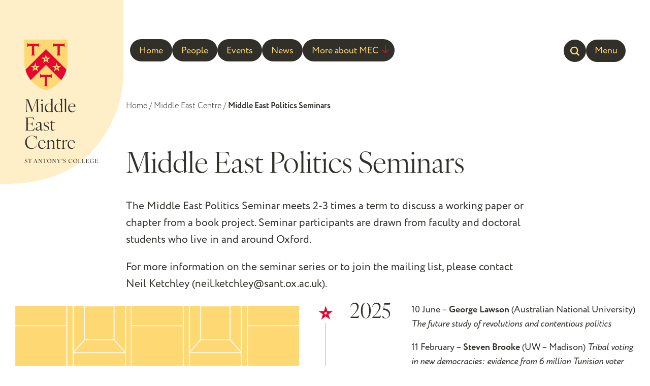

--- FILE ---
content_type: text/html; charset=UTF-8
request_url: https://www.sant.ox.ac.uk/middle-east-centre/middle-east-centre/middle-east-politics-seminar/
body_size: 34913
content:
<!DOCTYPE html>
<html lang="en-US" class="no-js">

<head>
  <meta charset="UTF-8">
  <meta http-equiv="X-UA-Compatible" content="IE=Edge,chrome=1">
  <meta name="viewport" content="width=device-width, initial-scale=1.0" />
  <meta name='robots' content='index, follow, max-image-preview:large, max-snippet:-1, max-video-preview:-1' />
<script id="cookieyes" type="text/javascript" src="https://cdn-cookieyes.com/client_data/8b75e574b417ab1fcca90fce/script.js"></script>
	<!-- This site is optimized with the Yoast SEO plugin v26.6 - https://yoast.com/wordpress/plugins/seo/ -->
	<title>Middle East Politics Seminars - St Antony&#039;s</title>
	<link rel="canonical" href="https://www.sant.ox.ac.uk/middle-east-centre/middle-east-centre/middle-east-politics-seminar/" />
	<meta property="og:locale" content="en_US" />
	<meta property="og:type" content="article" />
	<meta property="og:title" content="Middle East Politics Seminars - St Antony&#039;s" />
	<meta property="og:description" content="The Middle East Politics Seminar meets 2-3 times a term to discuss a working paper or chapter from a book project. Seminar participants are drawn from faculty and doctoral students who live in and around Oxford. For more information on the seminar series or to join the mailing list, please contact Neil Ketchley (neil.ketchley@sant.ox.ac.uk)." />
	<meta property="og:url" content="https://www.sant.ox.ac.uk/middle-east-centre/middle-east-centre/middle-east-politics-seminar/" />
	<meta property="og:site_name" content="St Antony&#039;s" />
	<meta property="article:modified_time" content="2024-08-21T13:50:04+00:00" />
	<meta property="og:image" content="https://www.sant.ox.ac.uk/wp-content/uploads/2023/11/St_Antony-logo.png" />
	<meta property="og:image:width" content="1200" />
	<meta property="og:image:height" content="460" />
	<meta property="og:image:type" content="image/png" />
	<meta name="twitter:card" content="summary_large_image" />
	<meta name="twitter:label1" content="Est. reading time" />
	<meta name="twitter:data1" content="1 minute" />
	<script type="application/ld+json" class="yoast-schema-graph">{"@context":"https://schema.org","@graph":[{"@type":"WebPage","@id":"https://www.sant.ox.ac.uk/middle-east-centre/middle-east-centre/middle-east-politics-seminar/","url":"https://www.sant.ox.ac.uk/middle-east-centre/middle-east-centre/middle-east-politics-seminar/","name":"Middle East Politics Seminars - St Antony&#039;s","isPartOf":{"@id":"https://www.sant.ox.ac.uk/#website"},"primaryImageOfPage":{"@id":"https://www.sant.ox.ac.uk/middle-east-centre/middle-east-centre/middle-east-politics-seminar/#primaryimage"},"image":{"@id":"https://www.sant.ox.ac.uk/middle-east-centre/middle-east-centre/middle-east-politics-seminar/#primaryimage"},"thumbnailUrl":"https://www.sant.ox.ac.uk/wp-content/uploads/2023/09/dragon-tail-pattern.png","datePublished":"2023-12-21T14:50:17+00:00","dateModified":"2024-08-21T13:50:04+00:00","breadcrumb":{"@id":"https://www.sant.ox.ac.uk/middle-east-centre/middle-east-centre/middle-east-politics-seminar/#breadcrumb"},"inLanguage":"en-US","potentialAction":[{"@type":"ReadAction","target":["https://www.sant.ox.ac.uk/middle-east-centre/middle-east-centre/middle-east-politics-seminar/"]}]},{"@type":"ImageObject","inLanguage":"en-US","@id":"https://www.sant.ox.ac.uk/middle-east-centre/middle-east-centre/middle-east-politics-seminar/#primaryimage","url":"https://www.sant.ox.ac.uk/wp-content/uploads/2023/09/dragon-tail-pattern.png","contentUrl":"https://www.sant.ox.ac.uk/wp-content/uploads/2023/09/dragon-tail-pattern.png","width":501,"height":501,"caption":"Learn more about legacy giving here"},{"@type":"BreadcrumbList","@id":"https://www.sant.ox.ac.uk/middle-east-centre/middle-east-centre/middle-east-politics-seminar/#breadcrumb","itemListElement":[{"@type":"ListItem","position":1,"name":"Home","item":"https://www.sant.ox.ac.uk/"},{"@type":"ListItem","position":2,"name":"Middle East Centre","item":"https://www.sant.ox.ac.uk/middle-east-centre/middle-east-centre/"},{"@type":"ListItem","position":3,"name":"Middle East Politics Seminars"}]},{"@type":"WebSite","@id":"https://www.sant.ox.ac.uk/#website","url":"https://www.sant.ox.ac.uk/","name":"St Antony&#039;s","description":"St Antony&#039;s","potentialAction":[{"@type":"SearchAction","target":{"@type":"EntryPoint","urlTemplate":"https://www.sant.ox.ac.uk/?s={search_term_string}"},"query-input":{"@type":"PropertyValueSpecification","valueRequired":true,"valueName":"search_term_string"}}],"inLanguage":"en-US"}]}</script>
	<!-- / Yoast SEO plugin. -->


<link rel='dns-prefetch' href='//cdnjs.cloudflare.com' />
<link rel='dns-prefetch' href='//cdn.jsdelivr.net' />
<link rel='dns-prefetch' href='//use.typekit.net' />
<link rel="alternate" title="oEmbed (JSON)" type="application/json+oembed" href="https://www.sant.ox.ac.uk/wp-json/oembed/1.0/embed?url=https%3A%2F%2Fwww.sant.ox.ac.uk%2Fmiddle-east-centre%2Fmiddle-east-centre%2Fmiddle-east-politics-seminar%2F" />
<link rel="alternate" title="oEmbed (XML)" type="text/xml+oembed" href="https://www.sant.ox.ac.uk/wp-json/oembed/1.0/embed?url=https%3A%2F%2Fwww.sant.ox.ac.uk%2Fmiddle-east-centre%2Fmiddle-east-centre%2Fmiddle-east-politics-seminar%2F&#038;format=xml" />
		<!-- This site uses the Google Analytics by MonsterInsights plugin v9.10.1 - Using Analytics tracking - https://www.monsterinsights.com/ -->
							<script src="//www.googletagmanager.com/gtag/js?id=G-ZZLYXFTDP5"  data-cfasync="false" data-wpfc-render="false" type="text/javascript" async data-spai-excluded="true"></script>
			<script data-cfasync="false" data-wpfc-render="false" type="text/javascript" data-spai-excluded="true">
				var mi_version = '9.10.1';
				var mi_track_user = true;
				var mi_no_track_reason = '';
								var MonsterInsightsDefaultLocations = {"page_location":"https:\/\/www.sant.ox.ac.uk\/middle-east-centre\/middle-east-centre\/middle-east-politics-seminar\/"};
								if ( typeof MonsterInsightsPrivacyGuardFilter === 'function' ) {
					var MonsterInsightsLocations = (typeof MonsterInsightsExcludeQuery === 'object') ? MonsterInsightsPrivacyGuardFilter( MonsterInsightsExcludeQuery ) : MonsterInsightsPrivacyGuardFilter( MonsterInsightsDefaultLocations );
				} else {
					var MonsterInsightsLocations = (typeof MonsterInsightsExcludeQuery === 'object') ? MonsterInsightsExcludeQuery : MonsterInsightsDefaultLocations;
				}

								var disableStrs = [
										'ga-disable-G-ZZLYXFTDP5',
									];

				/* Function to detect opted out users */
				function __gtagTrackerIsOptedOut() {
					for (var index = 0; index < disableStrs.length; index++) {
						if (document.cookie.indexOf(disableStrs[index] + '=true') > -1) {
							return true;
						}
					}

					return false;
				}

				/* Disable tracking if the opt-out cookie exists. */
				if (__gtagTrackerIsOptedOut()) {
					for (var index = 0; index < disableStrs.length; index++) {
						window[disableStrs[index]] = true;
					}
				}

				/* Opt-out function */
				function __gtagTrackerOptout() {
					for (var index = 0; index < disableStrs.length; index++) {
						document.cookie = disableStrs[index] + '=true; expires=Thu, 31 Dec 2099 23:59:59 UTC; path=/';
						window[disableStrs[index]] = true;
					}
				}

				if ('undefined' === typeof gaOptout) {
					function gaOptout() {
						__gtagTrackerOptout();
					}
				}
								window.dataLayer = window.dataLayer || [];

				window.MonsterInsightsDualTracker = {
					helpers: {},
					trackers: {},
				};
				if (mi_track_user) {
					function __gtagDataLayer() {
						dataLayer.push(arguments);
					}

					function __gtagTracker(type, name, parameters) {
						if (!parameters) {
							parameters = {};
						}

						if (parameters.send_to) {
							__gtagDataLayer.apply(null, arguments);
							return;
						}

						if (type === 'event') {
														parameters.send_to = monsterinsights_frontend.v4_id;
							var hookName = name;
							if (typeof parameters['event_category'] !== 'undefined') {
								hookName = parameters['event_category'] + ':' + name;
							}

							if (typeof MonsterInsightsDualTracker.trackers[hookName] !== 'undefined') {
								MonsterInsightsDualTracker.trackers[hookName](parameters);
							} else {
								__gtagDataLayer('event', name, parameters);
							}
							
						} else {
							__gtagDataLayer.apply(null, arguments);
						}
					}

					__gtagTracker('js', new Date());
					__gtagTracker('set', {
						'developer_id.dZGIzZG': true,
											});
					if ( MonsterInsightsLocations.page_location ) {
						__gtagTracker('set', MonsterInsightsLocations);
					}
										__gtagTracker('config', 'G-ZZLYXFTDP5', {"forceSSL":"true","link_attribution":"true"} );
										window.gtag = __gtagTracker;										(function () {
						/* https://developers.google.com/analytics/devguides/collection/analyticsjs/ */
						/* ga and __gaTracker compatibility shim. */
						var noopfn = function () {
							return null;
						};
						var newtracker = function () {
							return new Tracker();
						};
						var Tracker = function () {
							return null;
						};
						var p = Tracker.prototype;
						p.get = noopfn;
						p.set = noopfn;
						p.send = function () {
							var args = Array.prototype.slice.call(arguments);
							args.unshift('send');
							__gaTracker.apply(null, args);
						};
						var __gaTracker = function () {
							var len = arguments.length;
							if (len === 0) {
								return;
							}
							var f = arguments[len - 1];
							if (typeof f !== 'object' || f === null || typeof f.hitCallback !== 'function') {
								if ('send' === arguments[0]) {
									var hitConverted, hitObject = false, action;
									if ('event' === arguments[1]) {
										if ('undefined' !== typeof arguments[3]) {
											hitObject = {
												'eventAction': arguments[3],
												'eventCategory': arguments[2],
												'eventLabel': arguments[4],
												'value': arguments[5] ? arguments[5] : 1,
											}
										}
									}
									if ('pageview' === arguments[1]) {
										if ('undefined' !== typeof arguments[2]) {
											hitObject = {
												'eventAction': 'page_view',
												'page_path': arguments[2],
											}
										}
									}
									if (typeof arguments[2] === 'object') {
										hitObject = arguments[2];
									}
									if (typeof arguments[5] === 'object') {
										Object.assign(hitObject, arguments[5]);
									}
									if ('undefined' !== typeof arguments[1].hitType) {
										hitObject = arguments[1];
										if ('pageview' === hitObject.hitType) {
											hitObject.eventAction = 'page_view';
										}
									}
									if (hitObject) {
										action = 'timing' === arguments[1].hitType ? 'timing_complete' : hitObject.eventAction;
										hitConverted = mapArgs(hitObject);
										__gtagTracker('event', action, hitConverted);
									}
								}
								return;
							}

							function mapArgs(args) {
								var arg, hit = {};
								var gaMap = {
									'eventCategory': 'event_category',
									'eventAction': 'event_action',
									'eventLabel': 'event_label',
									'eventValue': 'event_value',
									'nonInteraction': 'non_interaction',
									'timingCategory': 'event_category',
									'timingVar': 'name',
									'timingValue': 'value',
									'timingLabel': 'event_label',
									'page': 'page_path',
									'location': 'page_location',
									'title': 'page_title',
									'referrer' : 'page_referrer',
								};
								for (arg in args) {
																		if (!(!args.hasOwnProperty(arg) || !gaMap.hasOwnProperty(arg))) {
										hit[gaMap[arg]] = args[arg];
									} else {
										hit[arg] = args[arg];
									}
								}
								return hit;
							}

							try {
								f.hitCallback();
							} catch (ex) {
							}
						};
						__gaTracker.create = newtracker;
						__gaTracker.getByName = newtracker;
						__gaTracker.getAll = function () {
							return [];
						};
						__gaTracker.remove = noopfn;
						__gaTracker.loaded = true;
						window['__gaTracker'] = __gaTracker;
					})();
									} else {
										console.log("");
					(function () {
						function __gtagTracker() {
							return null;
						}

						window['__gtagTracker'] = __gtagTracker;
						window['gtag'] = __gtagTracker;
					})();
									}
			</script>
							<!-- / Google Analytics by MonsterInsights -->
		<style id='wp-img-auto-sizes-contain-inline-css' type='text/css'>
img:is([sizes=auto i],[sizes^="auto," i]){contain-intrinsic-size:3000px 1500px}
/*# sourceURL=wp-img-auto-sizes-contain-inline-css */
</style>
<link rel='stylesheet' id='formidable-css' href='https://www.sant.ox.ac.uk/wp-content/plugins/formidable/css/formidableforms.css?ver=12161305' type='text/css' media='all' />
<style id='wp-emoji-styles-inline-css' type='text/css'>

	img.wp-smiley, img.emoji {
		display: inline !important;
		border: none !important;
		box-shadow: none !important;
		height: 1em !important;
		width: 1em !important;
		margin: 0 0.07em !important;
		vertical-align: -0.1em !important;
		background: none !important;
		padding: 0 !important;
	}
/*# sourceURL=wp-emoji-styles-inline-css */
</style>
<style id='wp-block-library-inline-css' type='text/css'>
:root{--wp-block-synced-color:#7a00df;--wp-block-synced-color--rgb:122,0,223;--wp-bound-block-color:var(--wp-block-synced-color);--wp-editor-canvas-background:#ddd;--wp-admin-theme-color:#007cba;--wp-admin-theme-color--rgb:0,124,186;--wp-admin-theme-color-darker-10:#006ba1;--wp-admin-theme-color-darker-10--rgb:0,107,160.5;--wp-admin-theme-color-darker-20:#005a87;--wp-admin-theme-color-darker-20--rgb:0,90,135;--wp-admin-border-width-focus:2px}@media (min-resolution:192dpi){:root{--wp-admin-border-width-focus:1.5px}}.wp-element-button{cursor:pointer}:root .has-very-light-gray-background-color{background-color:#eee}:root .has-very-dark-gray-background-color{background-color:#313131}:root .has-very-light-gray-color{color:#eee}:root .has-very-dark-gray-color{color:#313131}:root .has-vivid-green-cyan-to-vivid-cyan-blue-gradient-background{background:linear-gradient(135deg,#00d084,#0693e3)}:root .has-purple-crush-gradient-background{background:linear-gradient(135deg,#34e2e4,#4721fb 50%,#ab1dfe)}:root .has-hazy-dawn-gradient-background{background:linear-gradient(135deg,#faaca8,#dad0ec)}:root .has-subdued-olive-gradient-background{background:linear-gradient(135deg,#fafae1,#67a671)}:root .has-atomic-cream-gradient-background{background:linear-gradient(135deg,#fdd79a,#004a59)}:root .has-nightshade-gradient-background{background:linear-gradient(135deg,#330968,#31cdcf)}:root .has-midnight-gradient-background{background:linear-gradient(135deg,#020381,#2874fc)}:root{--wp--preset--font-size--normal:16px;--wp--preset--font-size--huge:42px}.has-regular-font-size{font-size:1em}.has-larger-font-size{font-size:2.625em}.has-normal-font-size{font-size:var(--wp--preset--font-size--normal)}.has-huge-font-size{font-size:var(--wp--preset--font-size--huge)}.has-text-align-center{text-align:center}.has-text-align-left{text-align:left}.has-text-align-right{text-align:right}.has-fit-text{white-space:nowrap!important}#end-resizable-editor-section{display:none}.aligncenter{clear:both}.items-justified-left{justify-content:flex-start}.items-justified-center{justify-content:center}.items-justified-right{justify-content:flex-end}.items-justified-space-between{justify-content:space-between}.screen-reader-text{border:0;clip-path:inset(50%);height:1px;margin:-1px;overflow:hidden;padding:0;position:absolute;width:1px;word-wrap:normal!important}.screen-reader-text:focus{background-color:#ddd;clip-path:none;color:#444;display:block;font-size:1em;height:auto;left:5px;line-height:normal;padding:15px 23px 14px;text-decoration:none;top:5px;width:auto;z-index:100000}html :where(.has-border-color){border-style:solid}html :where([style*=border-top-color]){border-top-style:solid}html :where([style*=border-right-color]){border-right-style:solid}html :where([style*=border-bottom-color]){border-bottom-style:solid}html :where([style*=border-left-color]){border-left-style:solid}html :where([style*=border-width]){border-style:solid}html :where([style*=border-top-width]){border-top-style:solid}html :where([style*=border-right-width]){border-right-style:solid}html :where([style*=border-bottom-width]){border-bottom-style:solid}html :where([style*=border-left-width]){border-left-style:solid}html :where(img[class*=wp-image-]){height:auto;max-width:100%}:where(figure){margin:0 0 1em}html :where(.is-position-sticky){--wp-admin--admin-bar--position-offset:var(--wp-admin--admin-bar--height,0px)}@media screen and (max-width:600px){html :where(.is-position-sticky){--wp-admin--admin-bar--position-offset:0px}}

/*# sourceURL=wp-block-library-inline-css */
</style><style id='global-styles-inline-css' type='text/css'>
:root{--wp--preset--aspect-ratio--square: 1;--wp--preset--aspect-ratio--4-3: 4/3;--wp--preset--aspect-ratio--3-4: 3/4;--wp--preset--aspect-ratio--3-2: 3/2;--wp--preset--aspect-ratio--2-3: 2/3;--wp--preset--aspect-ratio--16-9: 16/9;--wp--preset--aspect-ratio--9-16: 9/16;--wp--preset--color--black: #302f2A;--wp--preset--color--cyan-bluish-gray: #abb8c3;--wp--preset--color--white: #ffffff;--wp--preset--color--pale-pink: #f78da7;--wp--preset--color--vivid-red: #cf2e2e;--wp--preset--color--luminous-vivid-orange: #ff6900;--wp--preset--color--luminous-vivid-amber: #fcb900;--wp--preset--color--light-green-cyan: #7bdcb5;--wp--preset--color--vivid-green-cyan: #00d084;--wp--preset--color--pale-cyan-blue: #8ed1fc;--wp--preset--color--vivid-cyan-blue: #0693e3;--wp--preset--color--vivid-purple: #9b51e0;--wp--preset--color--red: #e40731;--wp--preset--gradient--vivid-cyan-blue-to-vivid-purple: linear-gradient(135deg,rgb(6,147,227) 0%,rgb(155,81,224) 100%);--wp--preset--gradient--light-green-cyan-to-vivid-green-cyan: linear-gradient(135deg,rgb(122,220,180) 0%,rgb(0,208,130) 100%);--wp--preset--gradient--luminous-vivid-amber-to-luminous-vivid-orange: linear-gradient(135deg,rgb(252,185,0) 0%,rgb(255,105,0) 100%);--wp--preset--gradient--luminous-vivid-orange-to-vivid-red: linear-gradient(135deg,rgb(255,105,0) 0%,rgb(207,46,46) 100%);--wp--preset--gradient--very-light-gray-to-cyan-bluish-gray: linear-gradient(135deg,rgb(238,238,238) 0%,rgb(169,184,195) 100%);--wp--preset--gradient--cool-to-warm-spectrum: linear-gradient(135deg,rgb(74,234,220) 0%,rgb(151,120,209) 20%,rgb(207,42,186) 40%,rgb(238,44,130) 60%,rgb(251,105,98) 80%,rgb(254,248,76) 100%);--wp--preset--gradient--blush-light-purple: linear-gradient(135deg,rgb(255,206,236) 0%,rgb(152,150,240) 100%);--wp--preset--gradient--blush-bordeaux: linear-gradient(135deg,rgb(254,205,165) 0%,rgb(254,45,45) 50%,rgb(107,0,62) 100%);--wp--preset--gradient--luminous-dusk: linear-gradient(135deg,rgb(255,203,112) 0%,rgb(199,81,192) 50%,rgb(65,88,208) 100%);--wp--preset--gradient--pale-ocean: linear-gradient(135deg,rgb(255,245,203) 0%,rgb(182,227,212) 50%,rgb(51,167,181) 100%);--wp--preset--gradient--electric-grass: linear-gradient(135deg,rgb(202,248,128) 0%,rgb(113,206,126) 100%);--wp--preset--gradient--midnight: linear-gradient(135deg,rgb(2,3,129) 0%,rgb(40,116,252) 100%);--wp--preset--font-size--small: 13px;--wp--preset--font-size--medium: ;--wp--preset--font-size--large: ;--wp--preset--font-size--x-large: ;--wp--preset--font-size--standfirst: 21px;--wp--preset--font-size--page-intro: 36px;--wp--preset--font-size--xx-large: ;--wp--preset--spacing--20: 0.44rem;--wp--preset--spacing--30: 0.67rem;--wp--preset--spacing--40: 1rem;--wp--preset--spacing--50: 1.5rem;--wp--preset--spacing--60: 2.25rem;--wp--preset--spacing--70: 3.38rem;--wp--preset--spacing--80: 5.06rem;--wp--preset--shadow--natural: 6px 6px 9px rgba(0, 0, 0, 0.2);--wp--preset--shadow--deep: 12px 12px 50px rgba(0, 0, 0, 0.4);--wp--preset--shadow--sharp: 6px 6px 0px rgba(0, 0, 0, 0.2);--wp--preset--shadow--outlined: 6px 6px 0px -3px rgb(255, 255, 255), 6px 6px rgb(0, 0, 0);--wp--preset--shadow--crisp: 6px 6px 0px rgb(0, 0, 0);}:root { --wp--style--global--content-size: 1000px;--wp--style--global--wide-size: 1400px; }:where(body) { margin: 0; }.wp-site-blocks > .alignleft { float: left; margin-right: 2em; }.wp-site-blocks > .alignright { float: right; margin-left: 2em; }.wp-site-blocks > .aligncenter { justify-content: center; margin-left: auto; margin-right: auto; }:where(.is-layout-flex){gap: 0.5em;}:where(.is-layout-grid){gap: 0.5em;}.is-layout-flow > .alignleft{float: left;margin-inline-start: 0;margin-inline-end: 2em;}.is-layout-flow > .alignright{float: right;margin-inline-start: 2em;margin-inline-end: 0;}.is-layout-flow > .aligncenter{margin-left: auto !important;margin-right: auto !important;}.is-layout-constrained > .alignleft{float: left;margin-inline-start: 0;margin-inline-end: 2em;}.is-layout-constrained > .alignright{float: right;margin-inline-start: 2em;margin-inline-end: 0;}.is-layout-constrained > .aligncenter{margin-left: auto !important;margin-right: auto !important;}.is-layout-constrained > :where(:not(.alignleft):not(.alignright):not(.alignfull)){max-width: var(--wp--style--global--content-size);margin-left: auto !important;margin-right: auto !important;}.is-layout-constrained > .alignwide{max-width: var(--wp--style--global--wide-size);}body .is-layout-flex{display: flex;}.is-layout-flex{flex-wrap: wrap;align-items: center;}.is-layout-flex > :is(*, div){margin: 0;}body .is-layout-grid{display: grid;}.is-layout-grid > :is(*, div){margin: 0;}body{padding-top: 0px;padding-right: 0px;padding-bottom: 0px;padding-left: 0px;}a:where(:not(.wp-element-button)){text-decoration: underline;}:root :where(.wp-element-button, .wp-block-button__link){background-color: #32373c;border-width: 0;color: #fff;font-family: inherit;font-size: inherit;font-style: inherit;font-weight: inherit;letter-spacing: inherit;line-height: inherit;padding-top: calc(0.667em + 2px);padding-right: calc(1.333em + 2px);padding-bottom: calc(0.667em + 2px);padding-left: calc(1.333em + 2px);text-decoration: none;text-transform: inherit;}.has-black-color{color: var(--wp--preset--color--black) !important;}.has-cyan-bluish-gray-color{color: var(--wp--preset--color--cyan-bluish-gray) !important;}.has-white-color{color: var(--wp--preset--color--white) !important;}.has-pale-pink-color{color: var(--wp--preset--color--pale-pink) !important;}.has-vivid-red-color{color: var(--wp--preset--color--vivid-red) !important;}.has-luminous-vivid-orange-color{color: var(--wp--preset--color--luminous-vivid-orange) !important;}.has-luminous-vivid-amber-color{color: var(--wp--preset--color--luminous-vivid-amber) !important;}.has-light-green-cyan-color{color: var(--wp--preset--color--light-green-cyan) !important;}.has-vivid-green-cyan-color{color: var(--wp--preset--color--vivid-green-cyan) !important;}.has-pale-cyan-blue-color{color: var(--wp--preset--color--pale-cyan-blue) !important;}.has-vivid-cyan-blue-color{color: var(--wp--preset--color--vivid-cyan-blue) !important;}.has-vivid-purple-color{color: var(--wp--preset--color--vivid-purple) !important;}.has-red-color{color: var(--wp--preset--color--red) !important;}.has-black-background-color{background-color: var(--wp--preset--color--black) !important;}.has-cyan-bluish-gray-background-color{background-color: var(--wp--preset--color--cyan-bluish-gray) !important;}.has-white-background-color{background-color: var(--wp--preset--color--white) !important;}.has-pale-pink-background-color{background-color: var(--wp--preset--color--pale-pink) !important;}.has-vivid-red-background-color{background-color: var(--wp--preset--color--vivid-red) !important;}.has-luminous-vivid-orange-background-color{background-color: var(--wp--preset--color--luminous-vivid-orange) !important;}.has-luminous-vivid-amber-background-color{background-color: var(--wp--preset--color--luminous-vivid-amber) !important;}.has-light-green-cyan-background-color{background-color: var(--wp--preset--color--light-green-cyan) !important;}.has-vivid-green-cyan-background-color{background-color: var(--wp--preset--color--vivid-green-cyan) !important;}.has-pale-cyan-blue-background-color{background-color: var(--wp--preset--color--pale-cyan-blue) !important;}.has-vivid-cyan-blue-background-color{background-color: var(--wp--preset--color--vivid-cyan-blue) !important;}.has-vivid-purple-background-color{background-color: var(--wp--preset--color--vivid-purple) !important;}.has-red-background-color{background-color: var(--wp--preset--color--red) !important;}.has-black-border-color{border-color: var(--wp--preset--color--black) !important;}.has-cyan-bluish-gray-border-color{border-color: var(--wp--preset--color--cyan-bluish-gray) !important;}.has-white-border-color{border-color: var(--wp--preset--color--white) !important;}.has-pale-pink-border-color{border-color: var(--wp--preset--color--pale-pink) !important;}.has-vivid-red-border-color{border-color: var(--wp--preset--color--vivid-red) !important;}.has-luminous-vivid-orange-border-color{border-color: var(--wp--preset--color--luminous-vivid-orange) !important;}.has-luminous-vivid-amber-border-color{border-color: var(--wp--preset--color--luminous-vivid-amber) !important;}.has-light-green-cyan-border-color{border-color: var(--wp--preset--color--light-green-cyan) !important;}.has-vivid-green-cyan-border-color{border-color: var(--wp--preset--color--vivid-green-cyan) !important;}.has-pale-cyan-blue-border-color{border-color: var(--wp--preset--color--pale-cyan-blue) !important;}.has-vivid-cyan-blue-border-color{border-color: var(--wp--preset--color--vivid-cyan-blue) !important;}.has-vivid-purple-border-color{border-color: var(--wp--preset--color--vivid-purple) !important;}.has-red-border-color{border-color: var(--wp--preset--color--red) !important;}.has-vivid-cyan-blue-to-vivid-purple-gradient-background{background: var(--wp--preset--gradient--vivid-cyan-blue-to-vivid-purple) !important;}.has-light-green-cyan-to-vivid-green-cyan-gradient-background{background: var(--wp--preset--gradient--light-green-cyan-to-vivid-green-cyan) !important;}.has-luminous-vivid-amber-to-luminous-vivid-orange-gradient-background{background: var(--wp--preset--gradient--luminous-vivid-amber-to-luminous-vivid-orange) !important;}.has-luminous-vivid-orange-to-vivid-red-gradient-background{background: var(--wp--preset--gradient--luminous-vivid-orange-to-vivid-red) !important;}.has-very-light-gray-to-cyan-bluish-gray-gradient-background{background: var(--wp--preset--gradient--very-light-gray-to-cyan-bluish-gray) !important;}.has-cool-to-warm-spectrum-gradient-background{background: var(--wp--preset--gradient--cool-to-warm-spectrum) !important;}.has-blush-light-purple-gradient-background{background: var(--wp--preset--gradient--blush-light-purple) !important;}.has-blush-bordeaux-gradient-background{background: var(--wp--preset--gradient--blush-bordeaux) !important;}.has-luminous-dusk-gradient-background{background: var(--wp--preset--gradient--luminous-dusk) !important;}.has-pale-ocean-gradient-background{background: var(--wp--preset--gradient--pale-ocean) !important;}.has-electric-grass-gradient-background{background: var(--wp--preset--gradient--electric-grass) !important;}.has-midnight-gradient-background{background: var(--wp--preset--gradient--midnight) !important;}.has-small-font-size{font-size: var(--wp--preset--font-size--small) !important;}.has-medium-font-size{font-size: var(--wp--preset--font-size--medium) !important;}.has-large-font-size{font-size: var(--wp--preset--font-size--large) !important;}.has-x-large-font-size{font-size: var(--wp--preset--font-size--x-large) !important;}.has-standfirst-font-size{font-size: var(--wp--preset--font-size--standfirst) !important;}.has-page-intro-font-size{font-size: var(--wp--preset--font-size--page-intro) !important;}.has-xx-large-font-size{font-size: var(--wp--preset--font-size--xx-large) !important;}
/*# sourceURL=global-styles-inline-css */
</style>

<link rel='stylesheet' id='adobe-font-css' href='https://use.typekit.net/tnq2tjo.css' type='text/css' media='all' />
<link rel='stylesheet' id='slick-carousel-css' href='https://cdn.jsdelivr.net/npm/slick-carousel@1.8.1/slick/slick.css?ver=1.8.1' type='text/css' media='all' />
<link rel='stylesheet' id='slick-carousel-theme-css' href='https://cdn.jsdelivr.net/npm/slick-carousel@1.8.1/slick/slick-theme.css?ver=1.8.1' type='text/css' media='all' />
<link rel='stylesheet' id='glightbox-css-css' href='https://cdn.jsdelivr.net/npm/glightbox/dist/css/glightbox.min.css?ver=6.9' type='text/css' media='all' />
<link rel='stylesheet' id='oneltd-core-style-css' href='https://www.sant.ox.ac.uk/wp-content/themes/st-antony/style.css?ver=2025-12-16-12:23:24' type='text/css' media='all' />
<link rel='stylesheet' id='wp-block-paragraph-css' href='https://www.sant.ox.ac.uk/wp-includes/blocks/paragraph/style.min.css?ver=6.9' type='text/css' media='all' />
<script type="text/javascript" src="https://www.sant.ox.ac.uk/wp-content/plugins/google-analytics-for-wordpress/assets/js/frontend-gtag.min.js?ver=9.10.1" id="monsterinsights-frontend-script-js" async="async" data-wp-strategy="async"></script>
<script data-cfasync="false" data-wpfc-render="false" type="text/javascript" id='monsterinsights-frontend-script-js-extra' data-spai-excluded="true">/* <![CDATA[ */
var monsterinsights_frontend = {"js_events_tracking":"true","download_extensions":"doc,pdf,ppt,zip,xls,docx,pptx,xlsx","inbound_paths":"[{\"path\":\"\\\/go\\\/\",\"label\":\"affiliate\"},{\"path\":\"\\\/recommend\\\/\",\"label\":\"affiliate\"}]","home_url":"https:\/\/www.sant.ox.ac.uk","hash_tracking":"false","v4_id":"G-ZZLYXFTDP5"};/* ]]> */
</script>
<script type="text/javascript" src="https://www.sant.ox.ac.uk/wp-content/plugins/stop-user-enumeration/frontend/js/frontend.js?ver=1.7.7" id="stop-user-enumeration-js" defer="defer" data-wp-strategy="defer"></script>
<script type="text/javascript" src="//cdnjs.cloudflare.com/ajax/libs/jquery/3.5.1/jquery.min.js?ver=6.9" id="jquery-js"></script>
<script type="text/javascript" id="core-js-extra">
/* <![CDATA[ */
var ajaxurl = {"ajaxurl":"https://www.sant.ox.ac.uk/wp-admin/admin-ajax.php"};
//# sourceURL=core-js-extra
/* ]]> */
</script>
<script type="text/javascript" src="https://www.sant.ox.ac.uk/wp-content/themes/st-antony/js/core.js?ver=2025-07-17-08:35:48" id="core-js"></script>
<link rel="https://api.w.org/" href="https://www.sant.ox.ac.uk/wp-json/" /><link rel="alternate" title="JSON" type="application/json" href="https://www.sant.ox.ac.uk/wp-json/wp/v2/middle-east-centre/3062" /><script>document.documentElement.className += " js";</script>
<script  type="text/javascript">var ajaxurl ="https://www.sant.ox.ac.uk/wp-admin/admin-ajax.php";</script>            <script type="text/javascript" id="spai_js" data-cfasync="false" data-spai-excluded="true">
                document.documentElement.className += " spai_has_js";
                (function(w, d){
                    var b = d.getElementsByTagName('head')[0];
                    var s = d.createElement("script");
                    var v = ("IntersectionObserver" in w) ? "" : "-compat";
                    s.async = true; // This includes the script as async.
                    s.src = "https://cdn.shortpixel.ai/assets/js/bundles/spai-lib-bg" + v
                        + ".1.1.min.js?v=3.11.1";
                    w.spaiDomain = "cdn.shortpixel.ai";
                    w.spaiData = {
                        version: "3.11.1",
                        key: "spai",
                        customKeys: [],
                        quality: "lossless",
                        convert: "auto",
                        lqip: false,
                                                rootMargin: "500px",
                        crop: false,
                        sizeBreakpoints: {"on":false,"base":50,"rate":10},
                        backgroundsMaxWidth: 1920,
                        resizeStyleBackgrounds: true,
                        nativeLazyLoad: false,
                        safeLazyBackgrounds: true,
                        asyncInitialParsing: true,
                        debug: false,
                        doSelectors: [{"selectors":"img","type":"attr","targetAttr":"src","attrType":"url","lazy":true,"resize":true},{"selectors":"[data-spai-bg-on]","type":"attr","targetAttr":"style","attrType":"style"},{"selectors":"style","type":"inner","attrType":"style"}],
                        exclusions: {"selectors":[],"urls":{"regex:\/\\\/\\\/([^\\\/]*\\.|)gravatar.com\\\/\/":{"lazy":0,"cdn":0,"resize":0,"lqip":0,"crop":-1},"path:\/wp-content\/uploads\/formidable":{"lazy":0,"cdn":0,"resize":0,"lqip":0,"crop":-1}}},
                        sizeFromImageSuffix: true,
                        ajax_url: "https://www.sant.ox.ac.uk/wp-admin/admin-ajax.php"
                    };
                    b.appendChild(s);
                }(window, document));
            </script>
            <link rel="icon" href="https://cdn.shortpixel.ai/spai/q_lossless+ret_img+to_auto/www.sant.ox.ac.uk/wp-content/uploads/2023/09/cropped-st-antony-favicon-32x32.png" data-spai-egr="1" sizes="32x32" />
<link rel="icon" href="https://cdn.shortpixel.ai/spai/q_lossless+ret_img+to_auto/www.sant.ox.ac.uk/wp-content/uploads/2023/09/cropped-st-antony-favicon-192x192.png" data-spai-egr="1" sizes="192x192" />
<link rel="apple-touch-icon" href="https://cdn.shortpixel.ai/spai/q_lossless+ret_img+to_auto/www.sant.ox.ac.uk/wp-content/uploads/2023/09/cropped-st-antony-favicon-180x180.png" data-spai-egr="1" />
<meta name="msapplication-TileImage" content="https://www.sant.ox.ac.uk/wp-content/uploads/2023/09/cropped-st-antony-favicon-270x270.png" />
		<style type="text/css" id="wp-custom-css">
			

		</style>
		<link href="https://cdn.shortpixel.ai" rel="preconnect" crossorigin><style id="spai_bg_lazr">html.spai_has_js [data-spai-bg-on]:not([data-spai-bg-prepared]){background-image: none !important;}</style></head>

<body class="wp-singular middle-east-centre-template-default single single-middle-east-centre postid-3062 wp-embed-responsive wp-theme-oneltd-base wp-child-theme-st-antony post-type-middle-east-centre">
            <a class="skip-link screen-reader-text" href="#primary">Skip to content</a>

  <header class="inner_page research-center  ">
    <!--if research landing page selected -->
        <nav class="nav-wrapper nav-menu" id="nav-wrap-expandable" role="navigation">
      <div class="nav-inner">
        <div class="panel-top">
          <div class="search-box">
            <div class="search-container">
              <div class="search-form-container" id="nav-search-container">
                <form role="search" method="get" class="search-form" action="https://www.sant.ox.ac.uk/">
    <div class="search-block">
       <div class="search-wrapper">
           <label><span class="screen-reader-text">Search for:</span>
                <input id="search-site-search-form-696f2bf71ddba" type="search" aria-required="true"
                    value="" name="s" class="search-site-input search-field" placeholder="Search"
                    aria-label="Type here and hit enter to search" size="30" maxlength="128" autocomplete="off"/>
                </label>
           <div class="search-button"><input type="submit" class="search-submit" aria-label="Search" value=" " tabindex="0"/></div>
        </div>
    </div>
</form>


              </div>
            </div>
          </div>
          <nav class="hamburger inner" tabindex="0">
            <span class="hamburger-icon">
              <span>Close</span>
            </span>
          </nav>
        </div>

        <div class="panel-left">
          <div class="tiles ">
            <div class="grid">
              <div class="content">
                                                <div data-spai-bg-on="1" class="image" style="background-image: url('[data-uri]');" aria-hidden="true"></div>
                <div class="text-wrap">
                  <p class="h3">
                                      </p>
                                      <a class="wp-block-button__link" href="https://www.sant.ox.ac.uk/study-here/why-st-antonys/" target="_self">Why choose St Antony’s?</a>
                                  </div>
              </div>
              <div class="content">
                                                <div data-spai-bg-on="1" class="image" style="background-image: url('[data-uri]');" aria-hidden="true"></div>
                <div class="text-wrap">
                  <p class="h3">
                                      </p>
                                      <a class="wp-block-button__link" href="https://www.sant.ox.ac.uk/anniversary/collection/" target="_self">The St Antony’s 75th Anniversary Collection</a>
                                  </div>
              </div>
              <div class="content">
                                                <div data-spai-bg-on="1" class="image" style="background-image: url('[data-uri]');" aria-hidden="true"></div>
                <div class="text-wrap">
                  <p class="h3">
                                      </p>
                                      <a class="wp-block-button__link" href="https://www.sant.ox.ac.uk/the-college/our-purpose-and-values/" target="_self">Our purpose, mission and vision</a>
                                  </div>
              </div>
            </div>
          </div>
        </div>

        <div class="panel-right">
          <div class="menu-scrollable-container">
            <div class="main-nav-menu">
              <ul id="menu-global-navigation" class="main-left-nav main-navigation"><li id="menu-item-2990" class="menu-item menu-item-type-custom menu-item-object-custom menu-item-has-children menu-item-2990 has-submenu"><div class="menu-item-inner"><button class="menu-button animate-underline">
          <span class="pointer-events-none">
            <span class="animate-underline-child">The College</span>
          </span>
          <span class="menu-arrow"></span></button></div>
<ul class='sub-menu'>

      <li class='menu-item back-li'>
        <div class='menu-item-inner'>
          <button class='menu-button-back'>
            <span class='menu-arrow'></span>
            <span class='pointer-events-none'>
              <span class='animate-underline-child'> Back </span>
            </span>
          </button>
        </div>
      </li>
      
<li class="menu-item menu-item-parent">
      <div class="menu-item-inner"><div class="menu-link animate-underline" href=""></div></div>
    </li>	<li id="menu-item-378" class="menu-item menu-item-type-post_type menu-item-object-page menu-item-378"><div class="menu-item-inner"><a class="menu-link animate-underline" href="https://www.sant.ox.ac.uk/the-college/about-st-antonys/">
      <span class="pointer-events-none">
        <span class="animate-underline-child">About St Antony’s</span>
      </span></a></div>	<li id="menu-item-9696" class="menu-item menu-item-type-post_type menu-item-object-anniversary menu-item-9696"><div class="menu-item-inner"><a class="menu-link animate-underline" href="https://www.sant.ox.ac.uk/anniversary/collection/">
      <span class="pointer-events-none">
        <span class="animate-underline-child">The St Antony’s 75th Anniversary Collection</span>
      </span></a></div>	<li id="menu-item-3734" class="menu-item menu-item-type-post_type menu-item-object-page menu-item-3734"><div class="menu-item-inner"><a class="menu-link animate-underline" href="https://www.sant.ox.ac.uk/the-college/our-purpose-and-values/">
      <span class="pointer-events-none">
        <span class="animate-underline-child">Our purpose, mission and vision</span>
      </span></a></div>	<li id="menu-item-4841" class="menu-item menu-item-type-post_type menu-item-object-page menu-item-4841"><div class="menu-item-inner"><a class="menu-link animate-underline" href="https://www.sant.ox.ac.uk/the-college/our-values/">
      <span class="pointer-events-none">
        <span class="animate-underline-child">Our values</span>
      </span></a></div>	<li id="menu-item-1918" class="menu-item menu-item-type-post_type menu-item-object-page menu-item-1918"><div class="menu-item-inner"><a class="menu-link animate-underline" href="https://www.sant.ox.ac.uk/the-college/360-tour/">
      <span class="pointer-events-none">
        <span class="animate-underline-child">Our campus</span>
      </span></a></div>	<li id="menu-item-1799" class="menu-item menu-item-type-post_type menu-item-object-page menu-item-1799"><div class="menu-item-inner"><a class="menu-link animate-underline" href="https://www.sant.ox.ac.uk/the-college/libraries-and-archive/">
      <span class="pointer-events-none">
        <span class="animate-underline-child">Libraries and Archives</span>
      </span></a></div>	<li id="menu-item-375" class="menu-item menu-item-type-post_type menu-item-object-page menu-item-375"><div class="menu-item-inner"><a class="menu-link animate-underline" href="https://www.sant.ox.ac.uk/the-college/history/">
      <span class="pointer-events-none">
        <span class="animate-underline-child">History</span>
      </span></a></div>	<li id="menu-item-374" class="menu-item menu-item-type-post_type menu-item-object-page menu-item-374"><div class="menu-item-inner"><a class="menu-link animate-underline" href="https://www.sant.ox.ac.uk/the-college/governance/">
      <span class="pointer-events-none">
        <span class="animate-underline-child">Governance</span>
      </span></a></div>	<li id="menu-item-5324" class="menu-item menu-item-type-post_type menu-item-object-page menu-item-5324"><div class="menu-item-inner"><a class="menu-link animate-underline" href="https://www.sant.ox.ac.uk/the-college/freedom-of-information/">
      <span class="pointer-events-none">
        <span class="animate-underline-child">Freedom of information</span>
      </span></a></div>	<li id="menu-item-373" class="menu-item menu-item-type-post_type menu-item-object-page menu-item-373"><div class="menu-item-inner"><a class="menu-link animate-underline" href="https://www.sant.ox.ac.uk/the-college/equality-diversity-and-inclusion/">
      <span class="pointer-events-none">
        <span class="animate-underline-child">Equality, Diversity and Inclusion</span>
      </span></a></div>	<li id="menu-item-4097" class="menu-item menu-item-type-post_type menu-item-object-page menu-item-4097"><div class="menu-item-inner"><a class="menu-link animate-underline" href="https://www.sant.ox.ac.uk/the-college/college-policies-and-procedures/">
      <span class="pointer-events-none">
        <span class="animate-underline-child">College Policies</span>
      </span></a></div>	<li id="menu-item-372" class="menu-item menu-item-type-post_type menu-item-object-page menu-item-372"><div class="menu-item-inner"><a class="menu-link animate-underline" href="https://www.sant.ox.ac.uk/the-college/sustainability/">
      <span class="pointer-events-none">
        <span class="animate-underline-child">Sustainability</span>
      </span></a></div>	<li id="menu-item-553" class="menu-item menu-item-type-post_type_archive menu-item-object-vacancies menu-item-553"><div class="menu-item-inner"><a class="menu-link animate-underline" href="https://www.sant.ox.ac.uk/vacancies/">
      <span class="pointer-events-none">
        <span class="animate-underline-child">Working here</span>
      </span></a></div>	<li id="menu-item-153" class="menu-item menu-item-type-post_type_archive menu-item-object-news menu-item-153"><div class="menu-item-inner"><a class="menu-link animate-underline" href="https://www.sant.ox.ac.uk/news/">
      <span class="pointer-events-none">
        <span class="animate-underline-child">News</span>
      </span></a></div>	<li id="menu-item-370" class="menu-item menu-item-type-post_type menu-item-object-page menu-item-370"><div class="menu-item-inner"><a class="menu-link animate-underline" href="https://www.sant.ox.ac.uk/the-college/visit-us/">
      <span class="pointer-events-none">
        <span class="animate-underline-child">Visit us</span>
      </span></a></div></ul>
<li id="menu-item-1553" class="menu-item menu-item-type-post_type_archive menu-item-object-people menu-item-1553 has-submenu"><div class="menu-item-inner"><a class="menu-link animate-underline" href="https://www.sant.ox.ac.uk/people/">
      <span class="pointer-events-none">
        <span class="animate-underline-child">People</span>
      </span></a></div><li id="menu-item-2991" class="menu-item menu-item-type-custom menu-item-object-custom menu-item-has-children menu-item-2991 has-submenu"><div class="menu-item-inner"><button class="menu-button animate-underline">
          <span class="pointer-events-none">
            <span class="animate-underline-child">Study here</span>
          </span>
          <span class="menu-arrow"></span></button></div>
<ul class='sub-menu'>

      <li class='menu-item back-li'>
        <div class='menu-item-inner'>
          <button class='menu-button-back'>
            <span class='menu-arrow'></span>
            <span class='pointer-events-none'>
              <span class='animate-underline-child'> Back </span>
            </span>
          </button>
        </div>
      </li>
      
<li class="menu-item menu-item-parent">
      <div class="menu-item-inner"><div class="menu-link animate-underline" href=""></div></div>
    </li>	<li id="menu-item-401" class="menu-item menu-item-type-post_type menu-item-object-page menu-item-401"><div class="menu-item-inner"><a class="menu-link animate-underline" href="https://www.sant.ox.ac.uk/study-here/why-st-antonys/">
      <span class="pointer-events-none">
        <span class="animate-underline-child">Why St Antony’s</span>
      </span></a></div>	<li id="menu-item-4807" class="menu-item menu-item-type-post_type menu-item-object-page menu-item-4807"><div class="menu-item-inner"><a class="menu-link animate-underline" href="https://www.sant.ox.ac.uk/study-here/student-life/">
      <span class="pointer-events-none">
        <span class="animate-underline-child">Student life</span>
      </span></a></div>	<li id="menu-item-399" class="menu-item menu-item-type-post_type menu-item-object-page menu-item-399"><div class="menu-item-inner"><a class="menu-link animate-underline" href="https://www.sant.ox.ac.uk/study-here/fees-and-scholarships/">
      <span class="pointer-events-none">
        <span class="animate-underline-child">Scholarships</span>
      </span></a></div>	<li id="menu-item-1812" class="menu-item menu-item-type-post_type menu-item-object-page menu-item-1812"><div class="menu-item-inner"><a class="menu-link animate-underline" href="https://www.sant.ox.ac.uk/study-here/accommodation/">
      <span class="pointer-events-none">
        <span class="animate-underline-child">Accommodation</span>
      </span></a></div>	<li id="menu-item-400" class="menu-item menu-item-type-post_type menu-item-object-page menu-item-400"><div class="menu-item-inner"><a class="menu-link animate-underline" href="https://www.sant.ox.ac.uk/study-here/graduate-studies/">
      <span class="pointer-events-none">
        <span class="animate-underline-child">Graduate studies</span>
      </span></a></div>	<li id="menu-item-549" class="menu-item menu-item-type-post_type_archive menu-item-object-meet-our-students menu-item-549"><div class="menu-item-inner"><a class="menu-link animate-underline" href="https://www.sant.ox.ac.uk/meet-our-students/">
      <span class="pointer-events-none">
        <span class="animate-underline-child">Meet our students</span>
      </span></a></div>	<li id="menu-item-398" class="menu-item menu-item-type-post_type menu-item-object-page menu-item-398"><div class="menu-item-inner"><a class="menu-link animate-underline" href="https://www.sant.ox.ac.uk/study-here/how-to-apply/">
      <span class="pointer-events-none">
        <span class="animate-underline-child">How to apply</span>
      </span></a></div></ul>
<li id="menu-item-241" class="menu-item menu-item-type-custom menu-item-object-custom menu-item-has-children menu-item-241 has-submenu"><div class="menu-item-inner"><button class="menu-button animate-underline">
          <span class="pointer-events-none">
            <span class="animate-underline-child">Research</span>
          </span>
          <span class="menu-arrow"></span></button></div>
<ul class='sub-menu'>

      <li class='menu-item back-li'>
        <div class='menu-item-inner'>
          <button class='menu-button-back'>
            <span class='menu-arrow'></span>
            <span class='pointer-events-none'>
              <span class='animate-underline-child'> Back </span>
            </span>
          </button>
        </div>
      </li>
      
<li class="menu-item menu-item-parent">
      <div class="menu-item-inner"><div class="menu-link animate-underline" href=""></div></div>
    </li>	<li id="menu-item-2994" class="menu-item menu-item-type-custom menu-item-object-custom menu-item-has-children menu-item-2994"><div class="menu-item-inner"><button class="menu-button animate-underline">
          <span class="pointer-events-none">
            <span class="animate-underline-child">Regional Study Centres</span>
          </span>
          <span class="menu-arrow"></span></button></div>
	<ul class='sub-menu'>

      <li class='menu-item back-li'>
        <div class='menu-item-inner'>
          <button class='menu-button-back'>
            <span class='menu-arrow'></span>
            <span class='pointer-events-none'>
              <span class='animate-underline-child'> Back </span>
            </span>
          </button>
        </div>
      </li>
      
<li class="menu-item menu-item-parent">
      <div class="menu-item-inner"><div class="menu-link animate-underline" href=""></div></div>
    </li>		<li id="menu-item-6547" class="menu-item menu-item-type-custom menu-item-object-custom menu-item-6547"><div class="menu-item-inner"><a class="menu-link animate-underline" target="_blank" href="https://www.africanstudies.ox.ac.uk/">
      <span class="pointer-events-none">
        <span class="animate-underline-child">African Studies Centre</span>
      </span></a></div>		<li id="menu-item-597" class="menu-item menu-item-type-post_type menu-item-object-asian-studies-centre menu-item-597"><div class="menu-item-inner"><a class="menu-link animate-underline" href="https://www.sant.ox.ac.uk/asian-studies-centre/asian-studies-centre/">
      <span class="pointer-events-none">
        <span class="animate-underline-child">Asian Studies Centre</span>
      </span></a></div>		<li id="menu-item-604" class="menu-item menu-item-type-post_type menu-item-object-european-studies menu-item-604"><div class="menu-item-inner"><a class="menu-link animate-underline" href="https://www.sant.ox.ac.uk/european-studies/european-studies-centre/">
      <span class="pointer-events-none">
        <span class="animate-underline-child">European Studies Centre</span>
      </span></a></div>		<li id="menu-item-6548" class="menu-item menu-item-type-custom menu-item-object-custom menu-item-6548"><div class="menu-item-inner"><a class="menu-link animate-underline" target="_blank" href="https://www.lac.ox.ac.uk/">
      <span class="pointer-events-none">
        <span class="animate-underline-child">Latin American Studies Centre</span>
      </span></a></div>		<li id="menu-item-240" class="menu-item menu-item-type-post_type menu-item-object-middle-east-centre current-middle-east-centre-ancestor menu-item-240"><div class="menu-item-inner"><a class="menu-link animate-underline" href="https://www.sant.ox.ac.uk/middle-east-centre/middle-east-centre/">
      <span class="pointer-events-none">
        <span class="animate-underline-child">Middle East Centre</span>
      </span></a></div>		<li id="menu-item-6549" class="menu-item menu-item-type-custom menu-item-object-custom menu-item-6549"><div class="menu-item-inner"><a class="menu-link animate-underline" target="_blank" href="https://www.nissan.ox.ac.uk/">
      <span class="pointer-events-none">
        <span class="animate-underline-child">Nissan Institute of Japanese Studies</span>
      </span></a></div>		<li id="menu-item-622" class="menu-item menu-item-type-post_type menu-item-object-russian-and-eurasian menu-item-622"><div class="menu-item-inner"><a class="menu-link animate-underline" href="https://www.sant.ox.ac.uk/russian-and-eurasian/russian-and-eurasian-studies-centre/">
      <span class="pointer-events-none">
        <span class="animate-underline-child">Russian and Eurasian Studies Centre</span>
      </span></a></div>	</ul>
	<li id="menu-item-1828" class="menu-item menu-item-type-post_type menu-item-object-page menu-item-1828"><div class="menu-item-inner"><a class="menu-link animate-underline" href="https://www.sant.ox.ac.uk/research/st-antonys-series/">
      <span class="pointer-events-none">
        <span class="animate-underline-child">Palgrave-St Antony’s Series</span>
      </span></a></div>	<li id="menu-item-5915" class="menu-item menu-item-type-custom menu-item-object-custom menu-item-5915"><div class="menu-item-inner"><a class="menu-link animate-underline" href="https://www.sant.ox.ac.uk/research/research-reflections/">
      <span class="pointer-events-none">
        <span class="animate-underline-child">Research Reflections Interview Series</span>
      </span></a></div>	<li id="menu-item-3664" class="menu-item menu-item-type-post_type menu-item-object-page menu-item-3664"><div class="menu-item-inner"><a class="menu-link animate-underline" href="https://www.sant.ox.ac.uk/research/alistair-horne-visiting-fellowship/">
      <span class="pointer-events-none">
        <span class="animate-underline-child">Alistair Horne Visiting Fellowship</span>
      </span></a></div>	<li id="menu-item-1921" class="menu-item menu-item-type-post_type menu-item-object-page menu-item-1921"><div class="menu-item-inner"><a class="menu-link animate-underline" href="https://www.sant.ox.ac.uk/research/visiting-academics/">
      <span class="pointer-events-none">
        <span class="animate-underline-child">Visiting Academics</span>
      </span></a></div>	<li id="menu-item-3340" class="menu-item menu-item-type-post_type menu-item-object-page menu-item-3340"><div class="menu-item-inner"><a class="menu-link animate-underline" href="https://www.sant.ox.ac.uk/research/visiting-parliamentary-fellowship/">
      <span class="pointer-events-none">
        <span class="animate-underline-child">Visiting Parliamentary Fellowship</span>
      </span></a></div></ul>
<li id="menu-item-6560" class="menu-item menu-item-type-post_type_archive menu-item-object-college-events menu-item-6560 has-submenu"><div class="menu-item-inner"><a class="menu-link animate-underline" href="https://www.sant.ox.ac.uk/college-events/">
      <span class="pointer-events-none">
        <span class="animate-underline-child">What&#8217;s on</span>
      </span></a></div><li id="menu-item-2995" class="menu-item menu-item-type-custom menu-item-object-custom menu-item-has-children menu-item-2995 has-submenu"><div class="menu-item-inner"><button class="menu-button animate-underline">
          <span class="pointer-events-none">
            <span class="animate-underline-child">Alumni</span>
          </span>
          <span class="menu-arrow"></span></button></div>
<ul class='sub-menu'>

      <li class='menu-item back-li'>
        <div class='menu-item-inner'>
          <button class='menu-button-back'>
            <span class='menu-arrow'></span>
            <span class='pointer-events-none'>
              <span class='animate-underline-child'> Back </span>
            </span>
          </button>
        </div>
      </li>
      
<li class="menu-item menu-item-parent">
      <div class="menu-item-inner"><div class="menu-link animate-underline" href=""></div></div>
    </li>	<li id="menu-item-8461" class="menu-item menu-item-type-post_type menu-item-object-page menu-item-8461"><div class="menu-item-inner"><a class="menu-link animate-underline" href="https://www.sant.ox.ac.uk/the-75th-anniversary-collection/">
      <span class="pointer-events-none">
        <span class="animate-underline-child">The 75th Anniversary Collection</span>
      </span></a></div>	<li id="menu-item-1768" class="menu-item menu-item-type-post_type menu-item-object-page menu-item-1768"><div class="menu-item-inner"><a class="menu-link animate-underline" href="https://www.sant.ox.ac.uk/alumni/">
      <span class="pointer-events-none">
        <span class="animate-underline-child">St Antony’s College Alumni</span>
      </span></a></div>	<li id="menu-item-2317" class="menu-item menu-item-type-post_type menu-item-object-page menu-item-2317"><div class="menu-item-inner"><a class="menu-link animate-underline" href="https://www.sant.ox.ac.uk/alumni/antonian-benefits/">
      <span class="pointer-events-none">
        <span class="animate-underline-child">Antonian Benefits</span>
      </span></a></div>	<li id="menu-item-188" class="menu-item menu-item-type-post_type_archive menu-item-object-alumni-events menu-item-188"><div class="menu-item-inner"><a class="menu-link animate-underline" href="https://www.sant.ox.ac.uk/alumni-events/">
      <span class="pointer-events-none">
        <span class="animate-underline-child">Alumni events</span>
      </span></a></div>	<li id="menu-item-2318" class="menu-item menu-item-type-post_type menu-item-object-page menu-item-2318"><div class="menu-item-inner"><a class="menu-link animate-underline" href="https://www.sant.ox.ac.uk/alumni/support-st-antonys/">
      <span class="pointer-events-none">
        <span class="animate-underline-child">Support St Antony’s</span>
      </span></a></div>	<li id="menu-item-7505" class="menu-item menu-item-type-post_type menu-item-object-page menu-item-7505"><div class="menu-item-inner"><a class="menu-link animate-underline" href="https://www.sant.ox.ac.uk/alumni/scholarship-stories/">
      <span class="pointer-events-none">
        <span class="animate-underline-child">Scholarship stories</span>
      </span></a></div>	<li id="menu-item-5625" class="menu-item menu-item-type-custom menu-item-object-custom menu-item-5625"><div class="menu-item-inner"><a class="menu-link animate-underline" href="https://www.sant.ox.ac.uk/alumni/the-antonian/">
      <span class="pointer-events-none">
        <span class="animate-underline-child">The Antonian</span>
      </span></a></div>	<li id="menu-item-5628" class="menu-item menu-item-type-post_type menu-item-object-page menu-item-5628"><div class="menu-item-inner"><a class="menu-link animate-underline" href="https://www.sant.ox.ac.uk/alumni/the-antonian-update-form/">
      <span class="pointer-events-none">
        <span class="animate-underline-child">The Antonian: submit your updates</span>
      </span></a></div>	<li id="menu-item-3293" class="menu-item menu-item-type-post_type_archive menu-item-object-meet-our-alumni menu-item-3293"><div class="menu-item-inner"><a class="menu-link animate-underline" href="https://www.sant.ox.ac.uk/meet-our-alumni/">
      <span class="pointer-events-none">
        <span class="animate-underline-child">The Antonian Network</span>
      </span></a></div>	<li id="menu-item-2319" class="menu-item menu-item-type-post_type menu-item-object-page menu-item-2319"><div class="menu-item-inner"><a class="menu-link animate-underline" href="https://www.sant.ox.ac.uk/alumni/alumni-contact-form/">
      <span class="pointer-events-none">
        <span class="animate-underline-child">Stay connected</span>
      </span></a></div>	<li id="menu-item-2320" class="menu-item menu-item-type-post_type menu-item-object-page menu-item-2320"><div class="menu-item-inner"><a class="menu-link animate-underline" href="https://www.sant.ox.ac.uk/alumni/in-memoriam/">
      <span class="pointer-events-none">
        <span class="animate-underline-child">In Memoriam</span>
      </span></a></div>	<li id="menu-item-4160" class="menu-item menu-item-type-post_type menu-item-object-page menu-item-4160"><div class="menu-item-inner"><a class="menu-link animate-underline" href="https://www.sant.ox.ac.uk/alumni/alumni-faqs/">
      <span class="pointer-events-none">
        <span class="animate-underline-child">Alumni FAQs</span>
      </span></a></div></ul>
<li id="menu-item-308" class="menu-item menu-item-type-post_type menu-item-object-page menu-item-308 has-submenu"><div class="menu-item-inner"><a class="menu-link animate-underline" href="https://www.sant.ox.ac.uk/visitors-and-conferences/">
      <span class="pointer-events-none">
        <span class="animate-underline-child">Visitors and conferences</span>
      </span></a></div><li id="menu-item-3784" class="menu-item menu-item-type-post_type menu-item-object-page menu-item-3784 has-submenu"><div class="menu-item-inner"><a class="menu-link animate-underline" href="https://www.sant.ox.ac.uk/for-offer-holders/">
      <span class="pointer-events-none">
        <span class="animate-underline-child">For offer holders</span>
      </span></a></div><li id="menu-item-4854" class="menu-item menu-item-type-post_type menu-item-object-page menu-item-4854 has-submenu"><div class="menu-item-inner"><a class="menu-link animate-underline" href="https://www.sant.ox.ac.uk/internal-pages/">
      <span class="pointer-events-none">
        <span class="animate-underline-child">Current students, staff and Fellows</span>
      </span></a></div></ul>            </div>
          </div>
        </div>
      </div>
    </nav>
            <div class="container upper-area ">
      <div class="navigation-container">
                <!--Logo area -->
          <div class="crest-area"><svg id="Group_2496" data-name="Group 2496"
  xmlns="http://www.w3.org/2000/svg" width="972" height="618" viewBox="0 0 972 618">
  <path class="cls-1" d="m972,0v298.49c0,54.35-11.46,102.59-39.55,155.65-11.61,21.93-35.91,61.77-74.78,94.26-76.02,63.54-170.38,69.6-227.67,69.6-174,0-540,0-630,0V0h972Z" fill="#ffefc8"/>
</svg>
</div>

  <a class="logo-main research-center" tabindex="1" href="https://www.sant.ox.ac.uk/middle-east-centre/" aria-label="Middle East Centre">
    <svg xmlns="http://www.w3.org/2000/svg" width="144.985" height="243.11" viewBox="0 0 144.985 243.11">
  <g id="Group_2497" data-name="Group 2497" transform="translate(-237.223 -195)">
    <path id="Path_4991" data-name="Path 4991" d="M.455,35.755V36H8.61v-.245c-3.22-.21-4.025-.91-3.955-3.64L5.11,11.71,14.245,36H14.7l9.17-24.29.455,22.26c.035,1.365-.49,1.645-2.87,1.785V36h8.47v-.245c-2.415-.14-2.835-.42-2.87-1.785l-.42-21.42c-.035-1.365.49-1.645,2.87-1.785V10.52H23.24a33.812,33.812,0,0,1-1.33,4.235l-6.37,17.15L8.89,14.055c-.525-1.33-.91-2.485-1.26-3.535H.875v.245c2.625.21,3.465.56,3.43,3.29l-.42,18.06C3.85,34.845,3.08,35.545.455,35.755Zm30.695,0V36h7.385v-.245c-1.995-.14-2.485-.28-2.485-1.68V23.54a33.027,33.027,0,0,1,.21-4.69h-.175a14.581,14.581,0,0,1-4.655,1.54v.21c1.575.245,2.2.84,2.2,2.94V34.075C33.635,35.475,33.145,35.615,31.15,35.755ZM32.83,12.48a1.68,1.68,0,1,0,1.68-1.68A1.659,1.659,0,0,0,32.83,12.48ZM47.11,36.21a8.381,8.381,0,0,0,5.74-2.59l-.28,2.73h.21A15.351,15.351,0,0,1,57.4,35.3v-.28c-1.855,0-2.17-.315-2.17-2.24V14.72a41.919,41.919,0,0,1,.21-5.81h-.21a12.091,12.091,0,0,1-4.48,1.61v.21c1.715.28,2.03.91,2.03,3.99v5.25a9.231,9.231,0,0,0-4.27-.98C43.82,18.99,40,22.455,40,28.02,40,32.99,43.155,36.21,47.11,36.21Zm-4.55-9.275c0-4.69,2.59-7.42,5.74-7.42,2.73,0,4.48,1.855,4.48,3.885v9.8a6.923,6.923,0,0,1-4.2,1.575C44.87,34.775,42.56,31.765,42.56,26.935ZM65.975,36.21a8.381,8.381,0,0,0,5.74-2.59l-.28,2.73h.21a15.351,15.351,0,0,1,4.62-1.05v-.28c-1.855,0-2.17-.315-2.17-2.24V14.72a41.92,41.92,0,0,1,.21-5.81H74.1a12.091,12.091,0,0,1-4.48,1.61v.21c1.715.28,2.03.91,2.03,3.99v5.25a9.231,9.231,0,0,0-4.27-.98c-4.69,0-8.505,3.465-8.505,9.03C58.87,32.99,62.02,36.21,65.975,36.21Zm-4.55-9.275c0-4.69,2.59-7.42,5.74-7.42,2.73,0,4.48,1.855,4.48,3.885v9.8a6.923,6.923,0,0,1-4.2,1.575C63.735,34.775,61.425,31.765,61.425,26.935Zm15.61,8.82V36H84.42v-.245c-1.995-.14-2.485-.28-2.485-1.68V14.72a41.918,41.918,0,0,1,.21-5.81H81.97a11.873,11.873,0,0,1-4.655,1.61v.21c1.89.28,2.205.91,2.205,3.99V34.075C79.52,35.475,79.03,35.615,77.035,35.755Zm16.555.595c3.01,0,6.02-1.925,7.525-5.775l-.245-.14c-1.47,2.695-3.64,4.2-6.09,4.2-3.6,0-6.51-3.15-6.51-8.225,0-.42.035-.84.07-1.225h12.04c-.07-3.99-2.52-6.335-6.475-6.335-4.62,0-8.015,3.745-8.015,8.89C85.89,33.13,89.32,36.35,93.59,36.35ZM88.41,24.625c.525-3.4,2.66-5.25,5.25-5.25a4.068,4.068,0,0,1,4.095,4.305c0,.735-.175.945-.875.945ZM.91,71.755V72H18.8l1.855-6.125h-.245C18.06,70.39,16.45,71.44,12.95,71.44H8.085c-1.05,0-1.575-.455-1.575-1.435V59.365h4.8c3.15,0,3.885,1.155,4.445,4.41h.245v-9.24H15.75c-.56,3.08-1.3,4.27-4.445,4.27H6.51V47.08h5.565c3.92,0,5.25,1.015,6.965,5.215h.28L18.165,46.52H.91v.245c2.415.14,2.9.42,2.9,1.785V69.97C3.815,71.335,3.325,71.615.91,71.755Zm32.165.525a4.143,4.143,0,0,0,3.535-2.625l-.21-.14c-.525.77-1.12,1.4-1.89,1.4-.84,0-1.225-.7-1.225-1.715V59.505c0-3.045-1.61-4.515-3.99-4.515a8.03,8.03,0,0,0-5.04,2.38,4.59,4.59,0,0,0-1.82,2.835.977.977,0,0,0,1.085.945,1.057,1.057,0,0,0,1.155-1.12,16.656,16.656,0,0,0-.42-1.68c0-.735,2.275-1.855,3.71-1.855,1.96,0,2.9,1.4,2.9,3.57V63.74l-4.13,1.225c-3.78,1.12-4.69,2.275-4.69,3.885a3.375,3.375,0,0,0,3.6,3.43c1.785,0,3.4-.98,5.215-2.94C30.9,70.775,31.22,72.28,33.075,72.28Zm-8.61-4.1c0-1.435.91-2.24,3.01-2.87L30.87,64.23v4.55c-1.33,1.26-2.555,2-3.815,2A2.425,2.425,0,0,1,24.465,68.185ZM42.63,72.35c3.29,0,5.7-2.065,5.7-5.075,0-1.89-1.015-3.535-3.92-4.8l-1.225-.525c-2.765-1.19-3.36-2.275-3.36-3.71a2.978,2.978,0,0,1,3.255-2.87c1.68,0,3.325,1.4,4.235,3.78h.245l-.315-3.5a10.457,10.457,0,0,0-4.13-.805,4.682,4.682,0,0,0-4.97,4.725c0,1.82.875,3.465,3.815,4.725l1.225.525c2.52,1.05,3.43,2.31,3.43,3.745,0,1.89-1.575,3.255-3.955,3.255-2.2,0-3.885-1.575-4.83-4.34H37.59l.42,3.92A10.608,10.608,0,0,0,42.63,72.35Zm12.985,0a7.275,7.275,0,0,0,4.9-2.17l-.175-.21a5.871,5.871,0,0,1-3.15.98c-1.61,0-2.765-.735-2.765-2.87V56.6H59.92l.245-1.4h-5.74V51.42H54c-.805,2.17-1.785,3.955-3.99,4.76v.42H52.01V68.605C52.01,71.265,53.585,72.35,55.615,72.35Zm-42.175,36c5.565,0,9.59-3.29,11.655-7.875l-.35-.14c-2.03,3.99-5.46,6.685-9.765,6.685-5.915,0-10.64-4.585-10.64-12.6,0-7.1,4.445-11.655,9.975-11.655,3.92,0,7.875,1.925,9.9,7.385h.245l-.875-7.63h-.28c-.14,1.225-.455,1.54-.91,1.54-.805,0-3.045-1.89-8.085-1.89A13.086,13.086,0,0,0,1.26,95.645C1.26,103.17,6.615,108.35,13.44,108.35Zm21.1,0c3.01,0,6.02-1.925,7.525-5.775l-.245-.14c-1.47,2.695-3.64,4.2-6.09,4.2-3.6,0-6.51-3.15-6.51-8.225,0-.42.035-.84.07-1.225h12.04c-.07-3.99-2.52-6.335-6.475-6.335-4.62,0-8.015,3.745-8.015,8.89C26.845,105.13,30.275,108.35,34.545,108.35Zm-5.18-11.725c.525-3.395,2.66-5.25,5.25-5.25a4.068,4.068,0,0,1,4.1,4.305c0,.735-.175.945-.875.945Zm24.43,11.13V108H60.76v-.245c-1.855-.14-2.345-.28-2.345-1.68V96.45c0-3.64-1.715-5.46-4.515-5.46-2.59,0-4.41,1.47-6.125,3.08l.28-3.22H47.88a14.974,14.974,0,0,1-4.515,1.54v.21c1.435.245,2.065.84,2.065,2.94v10.535c0,1.4-.49,1.54-2.345,1.68V108H50.05v-.245c-1.715-.14-2.205-.28-2.205-1.68V94.42A7.437,7.437,0,0,1,52.22,92.5C54.53,92.5,56,93.86,56,96.9v9.17C56,107.475,55.51,107.615,53.8,107.755Zm13.51.6a7.275,7.275,0,0,0,4.9-2.17l-.175-.21a5.871,5.871,0,0,1-3.15.98c-1.61,0-2.765-.735-2.765-2.87V92.6h5.5l.245-1.4h-5.74V87.42h-.42c-.805,2.17-1.785,3.955-3.99,4.76v.42H63.7v12.005C63.7,107.265,65.275,108.35,67.305,108.35Zm5.565-.6V108h7.805v-.245c-2.52-.14-3.045-.28-3.045-1.68V95.54c1.015-1.61,2.1-2.625,3.115-2.625.77,0,1.225.735,2.17.735a1.39,1.39,0,0,0,1.435-1.4,1.354,1.354,0,0,0-1.5-1.4,5.024,5.024,0,0,0-3.64,2,13.59,13.59,0,0,0-1.645,2.1l.28-4.1h-.175a14.975,14.975,0,0,1-4.515,1.54v.21c1.435.245,2.065.84,2.065,2.94v10.535C75.215,107.475,74.725,107.615,72.87,107.755Zm19.74.6c3.01,0,6.02-1.925,7.525-5.775l-.245-.14c-1.47,2.695-3.64,4.2-6.09,4.2-3.6,0-6.51-3.15-6.51-8.225,0-.42.035-.84.07-1.225H99.4c-.07-3.99-2.52-6.335-6.475-6.335-4.62,0-8.015,3.745-8.015,8.89C84.91,105.13,88.34,108.35,92.61,108.35ZM87.43,96.625c.525-3.395,2.66-5.25,5.25-5.25a4.068,4.068,0,0,1,4.1,4.305c0,.735-.175.945-.875.945Z" transform="translate(237.447 302)" fill="#302f2a"/>
    <g id="Group_2323" data-name="Group 2323" transform="translate(237.223 205)">
      <g id="Group_2234" data-name="Group 2234" transform="translate(0 -10)">
        <path id="Path_242" data-name="Path 242" d="M85.059,0V42.176a65.882,65.882,0,0,1-2.132,16.966A55.218,55.218,0,0,1,72.508,79.68C60.948,94.037,45.192,99.24,42.53,99.674c-2.663-.435-18.419-5.623-29.965-19.981A55.013,55.013,0,0,1,2.147,59.156,65.261,65.261,0,0,1,0,42.176V0Z" transform="translate(0 0)" fill="#fed872"/>
        <path id="Path_243" data-name="Path 243" d="M83.119,60.829A55.23,55.23,0,0,1,72.7,81.367L42.736,51.4,12.757,81.381A55.027,55.027,0,0,1,2.339,60.843l40.4-40.4Z" transform="translate(-0.193 -1.687)" fill="#e40731"/>
        <path id="Path_244" data-name="Path 244" d="M77.36,56.023H70.547l-2.106-6.477-2.1,6.477H59.528l5.509,4L62.932,66.5l5.509-4,5.512,4-2.1-6.477Zm-8.916,4.31a1.49,1.49,0,1,1,1.49-1.49,1.49,1.49,0,0,1-1.49,1.49" transform="translate(-4.912 -4.088)" fill="#fed872"/>
        <path id="Path_245" data-name="Path 245" d="M31.591,56.023H24.778l-2.106-6.477-2.1,6.477H13.759l5.509,4L17.163,66.5l5.509-4,5.512,4-2.1-6.477Zm-8.916,4.31a1.49,1.49,0,1,1,1.49-1.49,1.49,1.49,0,0,1-1.49,1.49" transform="translate(-1.135 -4.088)" fill="#fed872"/>
        <path id="Path_246" data-name="Path 246" d="M54.279,38.181H47.466L45.36,31.7l-2.1,6.477H36.447l5.509,4-2.106,6.477,5.509-4,5.512,4-2.1-6.477Zm-8.916,4.31A1.49,1.49,0,1,1,46.853,41a1.49,1.49,0,0,1-1.49,1.49" transform="translate(-3.008 -2.616)" fill="#fed872"/>
        <path id="Path_247" data-name="Path 247" d="M25.21,9H10.364C8.754,9,6.236,8.4,6.236,7.2v8.138c0-.69,2.108-1.794,4.128-1.794h4.891V27.763c0,1.61-.6,4.128-1.794,4.128H21.6c-.69,0-1.793-2.109-1.793-4.128V13.548h5.4c2.018,0,4.128,1.1,4.128,1.794V7.2C29.338,8.4,26.821,9,25.21,9" transform="translate(-0.515 -0.594)" fill="#e40731"/>
        <path id="Path_248" data-name="Path 248" d="M80.267,9H65.421c-1.61,0-4.128-.6-4.128-1.793v8.138c0-.69,2.108-1.794,4.128-1.794h4.891V27.763c0,1.61-.6,4.128-1.794,4.128h8.138c-.69,0-1.793-2.109-1.793-4.128V13.548h5.4c2.018,0,4.128,1.1,4.128,1.794V7.2C84.4,8.4,81.878,9,80.267,9" transform="translate(-5.058 -0.594)" fill="#e40731"/>
        <path id="Path_249" data-name="Path 249" d="M52.738,75.262H37.893c-1.611,0-4.129-.6-4.129-1.793v8.138c0-.69,2.109-1.794,4.129-1.794h4.89V94.028c0,1.61-.6,4.128-1.794,4.128h8.138c-.69,0-1.792-2.109-1.792-4.128V79.813h5.4c2.019,0,4.128,1.1,4.128,1.794V73.469c0,1.2-2.517,1.793-4.128,1.793" transform="translate(-2.786 -6.062)" fill="#e40731"/>
      </g>
    </g>
    <path id="Path_4990" data-name="Path 4990" d="M2.893,11.11A2.468,2.468,0,0,0,5.522,8.679c0-.913-.473-1.65-1.793-2.211L3.08,6.193C1.738,5.621,1.5,5.115,1.5,4.455a1.389,1.389,0,0,1,1.5-1.4c.99,0,1.65.77,2.167,2.046h.088L5.016,2.992H4.928c-.055.176-.11.242-.22.242a7.29,7.29,0,0,0-1.716-.352A2.227,2.227,0,0,0,.7,5.148c0,.847.429,1.606,1.771,2.178l.649.275C4.29,8.1,4.73,8.646,4.73,9.361c0,.935-.7,1.573-1.837,1.573-1.21,0-1.914-.9-2.442-2.321H.363L.616,11H.7c.055-.176.121-.242.231-.242A9.229,9.229,0,0,0,2.893,11.11Zm6.226-.2V11h2.937v-.088c-.726-.044-.88-.154-.88-.6V3.168h.517c1.221,0,1.76.3,2.42,1.716H14.2l-.4-1.958a7.1,7.1,0,0,1-1.111.066H8.481A7.1,7.1,0,0,1,7.37,2.926l-.4,1.958h.088c.66-1.419,1.188-1.716,2.42-1.716H10v7.139C10,10.758,9.845,10.868,9.119,10.912Zm13.618,0V11h3.1v-.088c-.715-.066-.891-.286-1.309-1.364L22.473,4.037a9.391,9.391,0,0,1-.429-1.265h-.077a1.916,1.916,0,0,1-1.045.594l.253.649-2,5.423c-.418,1.078-.792,1.408-1.353,1.474V11h2.519v-.088c-1.067-.066-1.254-.506-.913-1.408l.6-1.639h2.64l.8,2.2C23.672,10.615,23.639,10.857,22.737,10.912ZM20.108,7.645,21.34,4.257l1.243,3.388Zm6.831,3.267V11h2.816v-.088c-1.089-.066-1.441-.352-1.441-1.254V3.883l5.467,7.227h.1V4.334c0-.9.352-1.188,1.133-1.254V2.992H32.186V3.08c1.089.066,1.441.352,1.441,1.254v4.7l-4.5-6.039H26.939V3.08c.781.066,1.133.352,1.133,1.254V9.658C28.072,10.56,27.72,10.846,26.939,10.912Zm11.44,0V11h2.937v-.088c-.726-.044-.88-.154-.88-.6V3.168h.517c1.221,0,1.76.3,2.42,1.716h.088l-.4-1.958a7.1,7.1,0,0,1-1.111.066H37.741a7.1,7.1,0,0,1-1.111-.066l-.4,1.958h.088c.66-1.419,1.188-1.716,2.42-1.716h.517v7.139C39.259,10.758,39.1,10.868,38.379,10.912Zm10.439.2a4.078,4.078,0,0,0,4.191-4.2,3.891,3.891,0,0,0-4.037-4.026,4.058,4.058,0,0,0-4.158,4.2A3.883,3.883,0,0,0,48.818,11.11Zm-2.662-4.4c0-2.189,1.111-3.63,2.585-3.63,1.782,0,2.926,1.98,2.926,4.2,0,2.2-1.122,3.63-2.629,3.63C47.3,10.912,46.156,8.943,46.156,6.71Zm8.261,4.2V11h2.816v-.088c-1.089-.066-1.441-.352-1.441-1.254V3.883l5.467,7.227h.1V4.334c0-.9.352-1.188,1.133-1.254V2.992H59.664V3.08c1.089.066,1.441.352,1.441,1.254v4.7l-4.5-6.039H54.417V3.08c.781.066,1.133.352,1.133,1.254V9.658C55.55,10.56,55.2,10.846,54.417,10.912ZM65.186,4.466l1.76,3.278v2.563c0,.451-.154.561-.88.6V11H69v-.088c-.726-.044-.88-.154-.88-.6V7.634l1.65-3.058c.583-1.089.99-1.43,1.672-1.5V2.992H68.816V3.08c1.1.066,1.188.539.726,1.408l-1.518,2.8L66.231,3.938c-.286-.55-.385-.8.484-.858V2.992h-3.1V3.08C64.306,3.146,64.625,3.388,65.186,4.466Zm7.656,1.2.022.088a2.053,2.053,0,0,0,1.683-1.848.943.943,0,0,0-.891-1.023.669.669,0,0,0-.715.66.568.568,0,0,0,.583.561.867.867,0,0,0,.506-.165,1.331,1.331,0,0,1,.011.209A1.651,1.651,0,0,1,72.842,5.665ZM78.8,11.11a2.468,2.468,0,0,0,2.629-2.431c0-.913-.473-1.65-1.793-2.211l-.649-.275c-1.342-.572-1.584-1.078-1.584-1.738a1.389,1.389,0,0,1,1.5-1.4c.99,0,1.65.77,2.167,2.046h.088l-.231-2.112h-.088c-.055.176-.11.242-.22.242A7.29,7.29,0,0,0,78.9,2.882a2.227,2.227,0,0,0-2.288,2.266c0,.847.429,1.606,1.771,2.178l.649.275c1.166.495,1.606,1.045,1.606,1.76,0,.935-.7,1.573-1.837,1.573-1.21,0-1.914-.9-2.442-2.321h-.088L76.527,11h.088c.055-.176.121-.242.231-.242A9.229,9.229,0,0,0,78.8,11.11Zm11.66,0a4.025,4.025,0,0,0,3.773-2.464L94.1,8.58a3.324,3.324,0,0,1-2.981,2.013c-1.771,0-3.234-1.4-3.234-3.971,0-2.167,1.254-3.542,2.893-3.542a3.437,3.437,0,0,1,3.179,2.464h.088l-.3-2.552h-.088c-.077.308-.176.407-.341.407a7.72,7.72,0,0,0-2.541-.517,4.155,4.155,0,0,0-4.224,4.246A3.811,3.811,0,0,0,90.464,11.11Zm9.4,0a4.078,4.078,0,0,0,4.191-4.2,3.891,3.891,0,0,0-4.037-4.026,4.058,4.058,0,0,0-4.158,4.2A3.883,3.883,0,0,0,99.869,11.11Zm-2.662-4.4c0-2.189,1.111-3.63,2.585-3.63,1.782,0,2.926,1.98,2.926,4.2,0,2.2-1.122,3.63-2.629,3.63C98.351,10.912,97.207,8.943,97.207,6.71Zm8.426,4.2V11h5.555l.616-2.046h-.088c-.825,1.463-1.507,1.87-2.629,1.87h-.858c-.352,0-.539-.154-.539-.495V3.685c0-.451.154-.561.88-.605V2.992h-2.937V3.08c.726.044.88.154.88.605v6.622C106.513,10.736,106.359,10.868,105.633,10.912Zm7.513,0V11H118.7l.616-2.046h-.088c-.825,1.463-1.507,1.87-2.629,1.87h-.858c-.352,0-.539-.154-.539-.495V3.685c0-.451.154-.561.88-.605V2.992h-2.937V3.08c.726.044.88.154.88.605v6.622C114.026,10.736,113.872,10.868,113.146,10.912Zm7.513,0V11h5.764l.6-2h-.1c-.825,1.452-1.474,1.826-2.585,1.826h-1.089c-.352,0-.539-.154-.539-.495V7.04h1.243c1.012,0,1.287.495,1.485,1.463h.1V5.423h-.1c-.2.913-.473,1.419-1.485,1.419h-1.243V3.168h1.309c1.287,0,1.848.352,2.475,1.716h.088l-.363-1.892h-5.566V3.08c.726.044.88.154.88.605v6.622C121.539,10.758,121.385,10.868,120.659,10.912Zm12.221.2a8.079,8.079,0,0,0,3.652-.924l-.033-.077c-.308.11-.429.066-.429-.231V8.184c0-.451.154-.561.869-.605V7.491h-3.2v.088c1.012.044,1.166.165,1.166.616V10c0,.583-.968.913-1.8.913-1.573,0-3.179-1.419-3.179-4.268,0-2.189,1.254-3.564,2.893-3.564a3.5,3.5,0,0,1,3.157,2.387h.088l-.275-2.475h-.1c-.066.308-.176.407-.33.407a7.981,7.981,0,0,0-2.541-.517A4.173,4.173,0,0,0,128.59,7.15C128.59,9.779,130.471,11.11,132.88,11.11Zm5.511-.2V11h5.764l.6-2h-.1c-.825,1.452-1.474,1.826-2.585,1.826h-1.089c-.352,0-.539-.154-.539-.495V7.04h1.243c1.012,0,1.287.495,1.485,1.463h.1V5.423h-.1c-.2.913-.473,1.419-1.485,1.419h-1.243V3.168h1.309c1.287,0,1.848.352,2.475,1.716h.088l-.363-1.892h-5.566V3.08c.726.044.88.154.88.605v6.622C139.271,10.758,139.117,10.868,138.391,10.912Z" transform="translate(237.447 427)" fill="#302f2a"/>
  </g>
</svg>
  </a>

                    <div class="desktop-only research-nav-container">
              <nav class="research-nav desktop-only">
                <ul id="menu-middle-east-centre" class="menu menu-main-navigation" role="menubar" aria-label="Main menu - St Antony&#039;s"><li id="menu-item-556" class="menu-item menu-item-type-post_type menu-item-object-middle-east-centre current-middle-east-centre-ancestor menu-item-556" role="none" ><a href="https://www.sant.ox.ac.uk/middle-east-centre/middle-east-centre/" role="menuitem">Home</a></li>
<li id="menu-item-413" class="menu-item menu-item-type-post_type menu-item-object-middle-east-centre menu-item-413" role="none" ><a href="https://www.sant.ox.ac.uk/middle-east-centre/middle-east-centre/middle-east-people/" role="menuitem">People</a></li>
<li id="menu-item-414" class="menu-item menu-item-type-post_type menu-item-object-middle-east-centre menu-item-414" role="none" ><a href="https://www.sant.ox.ac.uk/middle-east-centre/middle-east-centre/middle-east-events/" role="menuitem">Events</a></li>
<li id="menu-item-415" class="menu-item menu-item-type-post_type menu-item-object-middle-east-centre menu-item-415" role="none" ><a href="https://www.sant.ox.ac.uk/middle-east-centre/middle-east-centre/middle-east-news/" role="menuitem">News</a></li>
<li id="menu-item-558" class="menu-item menu-item-type-custom menu-item-object-custom current-menu-ancestor current-menu-parent menu-item-has-children menu-item-558" role="none" ><a role="menuitem" aria-haspopup="true" aria-expanded="false" tabindex="0">More about MEC</a>
<ul class="sub-menu" role="menu" aria-label="Sub Menu">
	<li id="menu-item-3080" class="menu-item menu-item-type-post_type menu-item-object-middle-east-centre menu-item-3080" role="none" ><a href="https://www.sant.ox.ac.uk/middle-east-centre/middle-east-centre/mec-history/" role="menuitem">MEC History</a></li>
	<li id="menu-item-2491" class="menu-item menu-item-type-post_type menu-item-object-middle-east-centre menu-item-2491" role="none" ><a href="https://www.sant.ox.ac.uk/middle-east-centre/middle-east-centre/middle-east-centre-library/" role="menuitem">Middle East Centre Library</a></li>
	<li id="menu-item-2968" class="menu-item menu-item-type-post_type menu-item-object-middle-east-centre menu-item-2968" role="none" ><a href="https://www.sant.ox.ac.uk/middle-east-centre/middle-east-centre/middle-east-centre-archive/" role="menuitem">Middle East Centre Archive</a></li>
	<li id="menu-item-3079" class="menu-item menu-item-type-post_type menu-item-object-middle-east-centre menu-item-3079" role="none" ><a href="https://www.sant.ox.ac.uk/middle-east-centre/middle-east-centre/contemporary-islamic-studies/" role="menuitem">Contemporary Islamic Studies Oxford</a></li>
	<li id="menu-item-3088" class="menu-item menu-item-type-post_type menu-item-object-middle-east-centre menu-item-3088" role="none" ><a href="https://www.sant.ox.ac.uk/middle-east-centre/middle-east-centre/moroccan-and-mediterranean-studies/" role="menuitem">Moroccan and Mediterranean Studies</a></li>
	<li id="menu-item-3075" class="menu-item menu-item-type-post_type menu-item-object-middle-east-centre menu-item-3075" role="none" ><a href="https://www.sant.ox.ac.uk/middle-east-centre/middle-east-centre/gender-sexuality-seminars/" role="menuitem">Gender and Sexuality Seminars</a></li>
	<li id="menu-item-5129" class="menu-item menu-item-type-custom menu-item-object-custom current-menu-item menu-item-5129 active-class" role="none" ><a href="https://www.sant.ox.ac.uk/middle-east-centre/middle-east-centre/middle-east-politics-seminar/" aria-current="page" role="menuitem">Middle East Politics Seminars</a></li>
	<li id="menu-item-562" class="menu-item menu-item-type-post_type menu-item-object-middle-east-centre menu-item-562" role="none" ><a href="https://www.sant.ox.ac.uk/middle-east-centre/middle-east-centre/podcasts/" role="menuitem">Podcast Series</a></li>
	<li id="menu-item-4316" class="menu-item menu-item-type-custom menu-item-object-custom menu-item-4316" role="none" ><a href="https://www.sant.ox.ac.uk/middle-east-centre/middle-east-centre/advisory-board/" role="menuitem">Advisory Board</a></li>
	<li id="menu-item-5093" class="menu-item menu-item-type-custom menu-item-object-custom menu-item-5093" role="none" ><a href="https://www.sant.ox.ac.uk/middle-east-centre/middle-east-centre/studentships-and-prizes/" role="menuitem">Funding and Prizes</a></li>
</ul>
</li>
</ul>              </nav>
            </div>
                <!-- Home banner -->
                        <!-- Global nav -->
        <div class="search search-toggle" tabindex="0" aria-expanded="false" aria-controls="nav-wrap-expandable">
          <span class="search-icon">
          </span>
        </div>

        <span aria-controls="nav-wrap-expandable" class="hamburger-icon">
          <nav class="hamburger outter" tabindex="0">
            <span class="hamburger-icon">
              <span>Menu</span>
            </span>
          </nav>
        </span>
      </div>
    </div>
    <!-- inner area breadcrumb and research nav -->
    <div class="inner-wrapper">
              <div class="container thin">
          <p id="breadcrumbs">
            <span><span><a href="https://www.sant.ox.ac.uk/">Home</a></span> / <span><a href="https://www.sant.ox.ac.uk/middle-east-centre/middle-east-centre/">Middle East Centre</a></span> / <span class="breadcrumb_last" aria-current="page">Middle East Politics Seminars</span></span>          </p>
        </div>
      

                <div class="mobile-only full-width">
            <nav class="research-nav mobile-only">
              <ul id="menu-middle-east-centre-1" class="menu menu-main-navigation" role="menubar" aria-label="Main menu - St Antony&#039;s"><li class="menu-item menu-item-type-post_type menu-item-object-middle-east-centre current-middle-east-centre-ancestor menu-item-556" role="none" ><a href="https://www.sant.ox.ac.uk/middle-east-centre/middle-east-centre/" role="menuitem">Home</a></li>
<li class="menu-item menu-item-type-post_type menu-item-object-middle-east-centre menu-item-413" role="none" ><a href="https://www.sant.ox.ac.uk/middle-east-centre/middle-east-centre/middle-east-people/" role="menuitem">People</a></li>
<li class="menu-item menu-item-type-post_type menu-item-object-middle-east-centre menu-item-414" role="none" ><a href="https://www.sant.ox.ac.uk/middle-east-centre/middle-east-centre/middle-east-events/" role="menuitem">Events</a></li>
<li class="menu-item menu-item-type-post_type menu-item-object-middle-east-centre menu-item-415" role="none" ><a href="https://www.sant.ox.ac.uk/middle-east-centre/middle-east-centre/middle-east-news/" role="menuitem">News</a></li>
<li class="menu-item menu-item-type-custom menu-item-object-custom current-menu-ancestor current-menu-parent menu-item-has-children menu-item-558" role="none" ><a role="menuitem" aria-haspopup="true" aria-expanded="false" tabindex="0">More about MEC</a>
<ul class="sub-menu" role="menu" aria-label="Sub Menu">
	<li class="menu-item menu-item-type-post_type menu-item-object-middle-east-centre menu-item-3080" role="none" ><a href="https://www.sant.ox.ac.uk/middle-east-centre/middle-east-centre/mec-history/" role="menuitem">MEC History</a></li>
	<li class="menu-item menu-item-type-post_type menu-item-object-middle-east-centre menu-item-2491" role="none" ><a href="https://www.sant.ox.ac.uk/middle-east-centre/middle-east-centre/middle-east-centre-library/" role="menuitem">Middle East Centre Library</a></li>
	<li class="menu-item menu-item-type-post_type menu-item-object-middle-east-centre menu-item-2968" role="none" ><a href="https://www.sant.ox.ac.uk/middle-east-centre/middle-east-centre/middle-east-centre-archive/" role="menuitem">Middle East Centre Archive</a></li>
	<li class="menu-item menu-item-type-post_type menu-item-object-middle-east-centre menu-item-3079" role="none" ><a href="https://www.sant.ox.ac.uk/middle-east-centre/middle-east-centre/contemporary-islamic-studies/" role="menuitem">Contemporary Islamic Studies Oxford</a></li>
	<li class="menu-item menu-item-type-post_type menu-item-object-middle-east-centre menu-item-3088" role="none" ><a href="https://www.sant.ox.ac.uk/middle-east-centre/middle-east-centre/moroccan-and-mediterranean-studies/" role="menuitem">Moroccan and Mediterranean Studies</a></li>
	<li class="menu-item menu-item-type-post_type menu-item-object-middle-east-centre menu-item-3075" role="none" ><a href="https://www.sant.ox.ac.uk/middle-east-centre/middle-east-centre/gender-sexuality-seminars/" role="menuitem">Gender and Sexuality Seminars</a></li>
	<li class="menu-item menu-item-type-custom menu-item-object-custom current-menu-item menu-item-5129 active-class" role="none" ><a href="https://www.sant.ox.ac.uk/middle-east-centre/middle-east-centre/middle-east-politics-seminar/" aria-current="page" role="menuitem">Middle East Politics Seminars</a></li>
	<li class="menu-item menu-item-type-post_type menu-item-object-middle-east-centre menu-item-562" role="none" ><a href="https://www.sant.ox.ac.uk/middle-east-centre/middle-east-centre/podcasts/" role="menuitem">Podcast Series</a></li>
	<li class="menu-item menu-item-type-custom menu-item-object-custom menu-item-4316" role="none" ><a href="https://www.sant.ox.ac.uk/middle-east-centre/middle-east-centre/advisory-board/" role="menuitem">Advisory Board</a></li>
	<li class="menu-item menu-item-type-custom menu-item-object-custom menu-item-5093" role="none" ><a href="https://www.sant.ox.ac.uk/middle-east-centre/middle-east-centre/studentships-and-prizes/" role="menuitem">Funding and Prizes</a></li>
</ul>
</li>
</ul>            </nav>
          </div>
                  </div>
  </header>
  
                  

<article>
  <div id="primary" class="container thin">
          <h1>Middle East Politics Seminars</h1>
        
<p class="has-standfirst-font-size">The Middle East Politics Seminar meets 2-3 times a term to discuss a working paper or chapter from a book project. Seminar participants are drawn from faculty and doctoral students who live in and around Oxford.</p>



<p class="has-standfirst-font-size">For more information on the seminar series or to join the mailing list, please contact <a href="https://www.sant.ox.ac.uk/people/dr-neil-ketchley/">Neil Ketchley</a> (<a href="mailto:neil.ketchley@sant.ox.ac.uk">neil.ketchley@sant.ox.ac.uk</a>).</p>


<section class="timeline full-width">
<div class="container">

  <div class="grid">
	    <div class="tile left">
		
    
        <div class="image-block">
        <img decoding="async" src="[data-uri]" data-spai="1" alt="" />
    </div>



<div class="text-block">

<div class="year">	2025</div>

  <div class="text-area">	<p>10 June – <strong>George Lawson</strong> (Australian National University) <em>The future study of revolutions and contentious politics</em></p>
<p>11 February – <strong>Steven Brooke</strong> (UW – Madison) <em>Tribal voting in new democracies: evidence from 6 million Tunisian voter records</em></p>
 </div>

</div>

</div>


	    <div class="tile right">
		
    
        <div class="image-block">
        <img decoding="async" src="[data-uri]" data-spai="1" alt="" />
    </div>



<div class="text-block">

<div class="year">	2024</div>

  <div class="text-area">	<p><!-- wp:paragraph --></p>
<p>18 October  – <strong>Charles Kurzman</strong> (UNC – Chapel Hill) <em>Colonial subjects and the right to have rights: Algeria, 1834</em></p>
<p>28 May &#8211; <strong>Sarah Bush</strong> (University of Pennsylvania) <em>Economic diversification and climate change in the Middle East</em></p>
<p>14 May &#8211; <strong>Salma Daudi</strong> (University of Oxford, Somerville College)<em> Anatomy of an organized urbicide: the systematic weaponization of health in Syria</em></p>
<p>20 February &#8211; <strong>Nermin Allam</strong> (Rutgers University) <em>Afterlife of women&#8217;s participation in the Egyptian uprising</em></p>
<p>6 February &#8211; <strong>Amiad Haran Diman</strong> (University of Oxford, Lincoln College) <em>Shifting front lines, shifting logics: disentangling the changing strategies of civilian targeting in armed conflict</em></p>
<p><!-- /wp:paragraph --></p>
 </div>

</div>

</div>


	    <div class="tile left">
		
    
        <div class="image-block">
        <img decoding="async" src="[data-uri]" data-spai="1" alt="Learn more about legacy giving here" />
    </div>



<div class="text-block">

<div class="year">	2023</div>

  <div class="text-area">	<p>21 November &#8211; <strong>Andrew O’Donohue</strong> (Harvard University) <em>Networks versus institutions: why legal institutions are political weapons, not democratic constraints, in Turkey</em></p>
<p>24 October &#8211; <strong>Mona Tajali</strong> (Agnes Scott College) <em>Women and electoral politics in Iran and Turkey: undemocratic structures and feminist resistance</em></p>
<p><!-- /wp:paragraph --> <!-- wp:paragraph --></p>
<p>6 June &#8211; <strong>Ashrakat Elshehawy</strong> (University of Oxford, Somerville College) <em>Foreign interventions and women’s socio-economic outcome</em></p>
<p>16 May &#8211; <strong>Bruno Schmidt-Feuerheerd</strong> (University of Cambridge) <em>Posts, patriots, and propaganda: Nationalist mobilization and autocratic renewal in Saudi social media</em></p>
<p>2 May &#8211; <strong>Max Gallien</strong> (Institute for Development Studies) <em>Between God, the people, and the state: citizen conceptions of zakat</em></p>
<p>28 February &#8211; <strong>Ala&#8217; Alrababa&#8217;h</strong> (ETH Zurich) <em>The dynamics of refugee return: Syrian refugees and their migration intentions</em></p>
<p>14 February &#8211; <strong>Youssef El-Chazli</strong> (Paris 8) <em>The Arab offspring. The private wakes of the Egyptian revolution</em></p>
 </div>

</div>

</div>


	    <div class="tile right">
		
    
        <div class="image-block">
        <img decoding="async" src="[data-uri]" data-spai="1" alt="" />
    </div>



<div class="text-block">

<div class="year">	2022</div>

  <div class="text-area">	<p>29 November &#8211; <strong>Samer Anabtawi</strong> (University College London) <em>The mobilisation of heritage in queer liberation movements in the MENA</em></p>
<p>8 November &#8211; <strong>Maryam Alemzadeh</strong> (University of Oxford, St Antony&#8217;s College) <em>Contingencies of structure: how human interactions mould revolutionary states</em></p>
<p>18 October &#8211; <strong>Anne Wolf</strong> (University of Oxford, All Souls College) <em>Tunisia, 14 January 2011: how the belief in Ben Ali’s escape secured regime collapse</em></p>
<p>22 February &#8211; <strong>Thoraya El-Rayyes</strong> (London School of Economics) <em>Rallying under authoritarianism: evidence from Jordan</em></p>
 </div>

</div>

</div>


	</div>

</div>

 

</section>


<p></p>
  </div>
</article>

    <section class="where-next-list listing full-width ">
    <div class="container">
    
<div class="breaker-wrap">
    <img src="[data-uri]" data-spai="1" alt="" role="presentation" aria-hidden="true">
</div>
      <h2 class="h1">Where next?</h2>
      <div class="grid where-next">
          <a class="tile" href="https://www.sant.ox.ac.uk/middle-east-centre/middle-east-centre/gender-sexuality-seminars/" aria-label="Read more on Gender and Sexuality Seminars">
    <div class="image-block">
      <img width="501" height="501" src="[data-uri]" data-spai="1" class="attachment-large size-large wp-post-image" alt="" decoding="async" fetchpriority="high"  role="presentation" aria-hidden="true" />    </div>
    <div class="text-block">
      <div>

        <h3>Gender and Sexuality Seminars </h3>
        
      </div>
      <div class="wp-block-button__link"> Find out more </div>
    </div>
  </a>
    <a class="tile" href="https://www.sant.ox.ac.uk/middle-east-centre/middle-east-centre/" aria-label="Read more on Middle East Centre">
    <div class="image-block">
      <img width="1024" height="576" src="[data-uri]" data-spai="1" class="attachment-large size-large wp-post-image" alt="" decoding="async" srcset=" " sizes="(max-width: 1024px) 100vw, 1024px" role="presentation" aria-hidden="true" />    </div>
    <div class="text-block">
      <div>

        <h3>Middle East Centre </h3>
        
      </div>
      <div class="wp-block-button__link"> Find out more </div>
    </div>
  </a>
    <a class="tile" href="https://www.sant.ox.ac.uk/middle-east-centre/middle-east-centre/middle-east-events/" aria-label="Read more on Middle East Centre events">
    <div class="image-block">
      <img width="860" height="711" src="[data-uri]" data-spai="1" class="attachment-large size-large wp-post-image" alt="" decoding="async"  role="presentation" aria-hidden="true" />    </div>
    <div class="text-block">
      <div>

        <h3>Middle East Centre events </h3>
        
      </div>
      <div class="wp-block-button__link"> Find out more </div>
    </div>
  </a>

      </div>
    </div>
  </section>
                  
  


<footer>
  <section class="upper-area">
    <div class="container">


          <a class="logo-main" href="https://www.sant.ox.ac.uk" aria-label="St Antony&#039;s">
    <img src="[data-uri]" data-spai="1" alt="St Antony's 75th Anniversary Logo">
        <svg width="283" height="88" viewBox="0 0 283 88" fill="none" xmlns="http://www.w3.org/2000/svg">
<path d="M0 0.179993H283V87.28H0V0.179993Z" fill="#19203B"/>
<mask id="mask0_1_167" style="mask-type:luminance" maskUnits="userSpaceOnUse" x="0" y="0" width="283" height="88">
<path d="M0 0.179993H283V87.28H0V0.179993Z" fill="white"/>
</mask>
<g mask="url(#mask0_1_167)">
<path d="M115.3 54.48C115.4 62.08 109.4 68.28 101.8 68.38H101.3C93.4 68.38 87.3 62.48 87.3 54.78C87.2 47.18 93.2 40.98 100.8 40.88H101.3C109.2 40.88 115.3 46.78 115.3 54.48ZM110.9 54.68C110.9 47.38 107.3 42.18 101.3 42.18C94.8 42.18 91.7 48.28 91.7 54.68C91.7 61.98 95.3 67.18 101.3 67.18C107.8 67.08 110.9 60.98 110.9 54.68Z" fill="white"/>
<path d="M200.9 54.48C201 62.08 195 68.28 187.4 68.38H186.9C179 68.38 172.9 62.48 172.9 54.78C172.8 47.18 178.8 40.98 186.4 40.88H186.9C194.8 40.88 200.9 46.78 200.9 54.48ZM196.4 54.68C196.4 47.38 192.8 42.18 186.8 42.18C180.3 42.18 177.2 48.28 177.2 54.68C177.2 61.98 180.8 67.18 186.8 67.18C193.4 67.08 196.4 60.98 196.4 54.68Z" fill="white"/>
<path d="M211.7 54.78H215C220 54.78 221.2 51.58 221.2 48.58C221.3 46.18 220 44.08 217.8 43.08C216.5 42.58 215.1 42.48 213.7 42.58H211.7V54.78ZM217.8 59.08C216.2 56.88 215.6 56.08 213.7 56.08H211.6V65.08C211.6 65.78 211.9 66.18 212.7 66.38L215.7 67.08V68.08H203.8V67.08L206.5 66.38C207.3 66.18 207.6 65.88 207.6 65.08V44.18C207.6 43.48 207.3 43.18 206.5 42.88L203.8 42.18V41.18H215.4C217.3 41.08 219.2 41.38 221 41.88C223.7 42.88 225.5 45.48 225.5 48.38C225.5 51.68 223.1 54.38 219 55.38V55.58C219.8 55.98 220.3 56.48 223.2 60.28L226.8 65.08C227.3 65.78 228 66.28 228.8 66.38L231.5 66.98V67.98H225.1C224.4 67.98 224 67.78 223.3 66.88L217.8 59.08Z" fill="white"/>
<path d="M165.6 50.38H166.7V59.28H165.6L164.9 56.58C164.8 55.78 164 55.18 163.2 55.28H156.7V65.08C156.7 65.78 157 66.18 157.8 66.38L160.8 67.08V68.08H149V67.08L151.7 66.38C152.5 66.18 152.8 65.88 152.8 65.08V44.18C152.8 43.48 152.5 43.18 151.7 42.88L149 42.18V41.18H169.2V47.88H168L166.7 43.88C166.4 42.88 166 42.48 165.1 42.48H156.7V53.98H163.2C164 54.08 164.8 53.48 164.9 52.68L165.6 50.38Z" fill="white"/>
<path d="M233.7 67.98V66.98L236.4 66.28C237.2 66.08 237.5 65.78 237.5 64.98V44.18C237.5 43.48 237.2 43.18 236.4 42.88L233.7 42.18V41.18H246.2C248.9 41.08 251.6 41.48 254.1 42.48C259.1 44.78 261.4 49.78 261.4 54.68C261.4 59.48 259.6 63.88 255.1 66.28C253 67.38 250.1 67.88 246.4 67.88L233.7 67.98ZM241.5 42.58V65.58C241.5 66.58 241.7 66.78 242.7 66.78H246C249.1 66.78 251.4 66.28 253 65.18C255.7 63.18 257 59.58 257 54.98C257 50.48 255.7 45.98 252 43.88C250.4 42.98 248.4 42.68 245.3 42.68L241.5 42.58Z" fill="white"/>
<path d="M125.8 66.98V67.98H116.4V66.98L118.8 66.38C119.6 66.18 120.3 65.78 120.9 65.18L129.1 54.98L120.8 44.18C120.3 43.48 119.6 42.98 118.8 42.88L116.6 42.28V41.28H128.3V42.28L125.8 42.78C124.9 42.98 125.1 43.28 125.6 43.88L131.6 52.48H131.7L137.9 43.88C138.3 43.28 138.5 43.08 137.7 42.88L135.3 42.28V41.28H144.7V42.28L142.3 42.88C141.5 43.08 140.8 43.48 140.2 44.08L132.5 53.78L141.1 65.08C141.6 65.78 142.3 66.18 143.1 66.38L145.3 66.98V67.98H133.6V66.98L136.1 66.48C137 66.28 136.8 66.08 136.4 65.48L129.9 56.28H129.8L123.2 65.38C122.8 65.98 122.6 66.18 123.4 66.38L125.8 66.98Z" fill="white"/>
<path d="M97.7 28.68C96.8 29.58 95.6 29.98 94.3 29.88C93 29.88 91.8 29.48 90.9 28.58C89.7 27.38 89.8 25.98 89.8 24.38V16.98H91.3V24.98C91.1 25.98 91.4 26.98 92 27.78C92.6 28.38 93.5 28.68 94.3 28.58C95.1 28.58 95.9 28.28 96.5 27.78C97.4 26.88 97.3 25.98 97.3 23.68V16.98H98.8V23.28C98.8 25.78 98.9 27.48 97.7 28.68Z" fill="white"/>
<path d="M111.1 29.68L105 19.38V29.78H103.6V17.08H105.2L111.3 27.48V17.08H112.7V29.68H111.1Z" fill="white"/>
<path d="M118 17.08H119.5V29.68H118V17.08Z" fill="white"/>
<path d="M128.9 29.68H127.2L122.8 17.08H124.4L128.1 28.28L131.9 17.08H133.4L128.9 29.68Z" fill="white"/>
<path d="M136.8 29.68V17.08H143.7V18.38H138.3V22.58H143.4V23.78H138.3V28.48H143.8V29.78L136.8 29.68Z" fill="white"/>
<path d="M153.5 18.98C152.7 18.38 151.8 18.08 150.8 18.28H149.4V22.98H149.9C151.2 22.98 152.6 23.08 153.4 22.18C153.8 21.78 154.1 21.18 154.1 20.58C154 19.98 153.8 19.38 153.5 18.98ZM154.8 29.68L153.3 26.38C152.4 24.38 152 24.18 150.2 24.18H149.3V29.68H147.8V17.08H150.5C152.2 17.08 153.5 17.08 154.5 18.08C155.2 18.78 155.5 19.68 155.5 20.58C155.5 21.38 155.3 22.18 154.7 22.78C154.2 23.38 153.4 23.68 152.7 23.78C153.1 23.78 153.5 23.98 153.8 24.28C154.2 24.78 154.5 25.38 154.8 25.98L156.5 29.78L154.8 29.68Z" fill="white"/>
<path d="M171.2 17.08H172.7V29.68H171.2V17.08Z" fill="white"/>
<path d="M181.4 18.28V29.68H179.9V18.28H176.1V16.98H185.1V18.28H181.4Z" fill="white"/>
<path d="M192.4 24.68V29.68H190.9V24.68L186.9 17.08H188.6L191.7 22.98L194.7 17.08H196.3L192.4 24.68Z" fill="white"/>
<path d="M210.6 18.08C208.1 18.08 206.5 20.18 206.5 23.28C206.5 26.38 208.3 28.58 210.7 28.58C213.3 28.58 214.8 26.38 214.8 23.18C214.8 20.18 213.1 18.08 210.6 18.08ZM210.6 29.98C207.3 29.98 204.9 27.28 204.9 23.48C204.9 19.58 207.3 16.88 210.7 16.88C214 16.88 216.3 19.58 216.3 23.38C216.4 27.28 214 29.98 210.6 29.98Z" fill="white"/>
<path d="M222.1 18.28V22.48H227V23.68H222.1V29.68H220.6V17.08H227.3V18.38H222.1V18.28Z" fill="white"/>
<path d="M159.5 20.18C159.5 18.28 161.1 16.88 163.3 16.88C164.6 16.78 165.9 17.28 166.8 18.18L166.1 19.08C165.3 18.48 164.4 18.18 163.4 18.08C161.8 18.08 160.9 18.88 160.9 20.08C160.9 20.58 161.1 21.08 161.5 21.38C162 21.78 162.6 22.08 163.2 22.38C164.2 22.78 165.2 23.28 166 23.98C166.6 24.58 167 25.38 166.9 26.28C166.9 28.38 165.4 29.98 162.8 29.98C161.4 29.98 160.1 29.48 159 28.58L159.7 27.58C160.6 28.18 161.7 28.58 162.7 28.68C164.6 28.68 165.3 27.68 165.3 26.38C165.3 25.88 165.1 25.28 164.6 24.98C163.9 24.38 163.1 23.98 162.3 23.68C161.5 23.38 160.7 22.88 160.1 22.28C159.7 21.68 159.5 20.88 159.5 20.18Z" fill="white"/>
<path d="M43.3 34.18C43.4 33.18 42.9 32.28 42.1 31.68C41.5 31.38 40.7 31.28 40 31.28H33.8V43.88H40.6C42.2 43.88 43.1 44.28 43.2 45.68H43.3V34.18Z" fill="white"/>
<path d="M44.2 34.18C44.1 33.18 44.6 32.28 45.4 31.68C46 31.38 46.8 31.28 47.5 31.28H53.8V43.88H47C45.4 43.88 44.5 44.28 44.4 45.68H44.2V34.18Z" fill="white"/>
<path d="M55 32.28V45.58H45.4L45.3 45.88C45.1 46.28 44.8 46.68 43.8 46.68C42.8 46.68 42.5 46.28 42.3 45.88L42.2 45.58H32.6V32.28H31.7V32.68L30.9 32.38C30.8 31.98 30.3 31.68 29.9 31.78C29.5 31.88 29.2 32.38 29.3 32.78C29.4 33.18 29.9 33.48 30.3 33.38C30.4 33.38 30.5 33.28 30.6 33.18L31.7 33.48V34.58L30.9 34.48C30.7 34.08 30.3 33.88 29.9 34.08C29.5 34.28 29.3 34.68 29.5 35.08C29.7 35.48 30.1 35.68 30.5 35.48C30.6 35.48 30.7 35.38 30.8 35.28L31.8 35.48V36.58H30.9C30.7 36.18 30.2 36.08 29.8 36.28C29.4 36.48 29.3 36.98 29.5 37.38C29.7 37.78 30.2 37.88 30.6 37.68C30.7 37.58 30.8 37.58 30.8 37.48H31.7V38.68H30.8C30.5 38.28 30.1 38.28 29.7 38.48C29.3 38.78 29.3 39.18 29.5 39.58C29.7 39.98 30.2 39.98 30.6 39.78C30.7 39.68 30.8 39.68 30.8 39.58H31.6V40.68L30.6 40.88C30.3 40.58 29.8 40.58 29.5 40.88C29.2 41.18 29.2 41.68 29.5 41.98C29.8 42.28 30.3 42.28 30.6 41.98C30.7 41.88 30.7 41.78 30.8 41.68L31.6 41.58V42.68L30.5 42.98C30.2 42.68 29.7 42.78 29.4 43.08C29.1 43.38 29.2 43.88 29.5 44.18C29.8 44.48 30.3 44.38 30.6 44.08C30.7 43.98 30.7 43.88 30.8 43.78L31.6 43.58V44.58L30.4 45.08C30 44.88 29.5 44.98 29.3 45.28C29.1 45.68 29.2 46.18 29.5 46.38C29.8 46.58 30.4 46.48 30.6 46.18C30.7 46.08 30.7 45.98 30.7 45.88L31.5 45.58V46.48H41.5C42.4 47.68 44.1 47.88 45.3 46.98C45.5 46.88 45.7 46.68 45.8 46.48H55.8V32.28H55Z" fill="white"/>
<path d="M37.2 27.78C35.2 27.78 33.6 28.08 33.6 28.48C33.6 28.88 35.2 29.18 37.2 29.18C39.2 29.18 40.8 28.88 40.8 28.48C40.8 28.08 39.2 27.78 37.2 27.78Z" fill="white"/>
<path d="M42.2 23.48L40.1 24.98V25.18L40.6 25.38C40.7 25.38 40.7 25.48 40.6 25.58L39.3 26.68H39.2L38.2 25.18C38.1 25.08 38.2 24.98 38.3 24.98L38.9 24.88V24.68L37.3 22.38H37L35.4 24.68V24.88L36 24.98C36.1 24.98 36.1 25.08 36.1 25.18L35.2 26.58H35.1L33.9 25.48C33.8 25.48 33.8 25.38 33.9 25.28L34.4 25.08V24.88L32.2 23.38L32 23.48L33.3 27.38C34.6 26.98 35.9 26.78 37.2 26.88C38.5 26.78 39.8 26.98 41.1 27.38L42.4 23.48H42.2Z" fill="white"/>
<path d="M43.7 54.18C41.7 54.18 40.1 54.48 40.1 54.88C40.1 55.28 41.7 55.58 43.7 55.58C45.7 55.58 47.3 55.28 47.3 54.88C47.3 54.48 45.7 54.18 43.7 54.18Z" fill="white"/>
<path d="M48.7 49.78L46.6 51.28V51.48L47.1 51.68C47.2 51.68 47.2 51.78 47.2 51.88L45.9 52.98H45.8L44.9 51.58C44.8 51.48 44.9 51.38 45 51.38L45.6 51.28V51.08L44 48.78H43.7L42 51.08V51.28L42.6 51.38C42.7 51.38 42.7 51.48 42.7 51.58L41.8 52.98H41.7L40.5 51.88C40.4 51.88 40.4 51.78 40.5 51.68L41 51.48V51.28L38.8 49.78L38.6 49.88L39.9 53.78C41.2 53.38 42.5 53.18 43.8 53.28C45.1 53.18 46.4 53.38 47.7 53.78L49 49.88L48.7 49.78Z" fill="white"/>
<path d="M50.2 27.78C48.2 27.78 46.6 28.08 46.6 28.48C46.6 28.88 48.2 29.18 50.2 29.18C52.2 29.18 53.8 28.88 53.8 28.48C53.8 28.08 52.2 27.78 50.2 27.78Z" fill="white"/>
<path d="M55.2 23.48L53.1 24.98V25.18L53.6 25.38C53.7 25.38 53.7 25.48 53.6 25.58L52.3 26.68H52.2L51.3 25.18C51.2 25.08 51.3 24.98 51.4 24.98L52 24.88V24.68L50.4 22.38H50.1L48.5 24.68V24.88L49.1 24.98C49.2 24.98 49.2 25.08 49.2 25.18L48.3 26.58H48.2L47 25.48C46.9 25.48 46.9 25.38 47 25.28L47.5 25.08V24.88L45.3 23.38L45 23.48L46.3 27.38C47.6 26.98 48.9 26.78 50.2 26.88C51.5 26.78 52.8 26.98 54.1 27.38L55.4 23.48H55.2Z" fill="white"/>
<path d="M35.4 33.28C35.7 33.28 36 33.38 36.2 33.48C36.4 33.58 36.4 33.88 36.4 34.08C36.4 34.78 35.9 35.08 35.2 35.08H34.5V34.98C34.7 34.98 34.7 34.98 34.7 34.68V33.78C34.7 33.48 34.7 33.48 34.5 33.48V33.38L35.4 33.28ZM35.3 34.68C35.3 34.88 35.4 34.98 35.5 34.98C35.7 34.98 36 34.68 36 34.18C36 33.58 35.7 33.38 35.5 33.38H35.4V33.48L35.3 34.68Z" fill="#19203B"/>
<path d="M38.5 34.18C38.5 34.68 38.2 35.08 37.7 35.18H37.6C37.1 35.18 36.7 34.78 36.7 34.28V34.18C36.7 33.68 37.1 33.28 37.6 33.18H37.7C38.1 33.28 38.5 33.68 38.5 34.18C38.6 34.18 38.6 34.18 38.5 34.18ZM37.2 34.18C37.2 34.68 37.4 35.08 37.7 35.08C37.9 35.08 38.1 34.88 38.1 34.38C38.1 33.78 37.9 33.48 37.7 33.48C37.4 33.38 37.2 33.68 37.2 34.18Z" fill="#19203B"/>
<path d="M41 33.28V33.38C40.8 33.38 40.8 33.38 40.8 33.68V34.58C40.8 34.88 40.8 34.88 41 34.88V34.98H40.1V34.88C40.3 34.88 40.3 34.88 40.3 34.58V33.58L39.8 34.98H39.7L39.2 33.68V34.78C39.2 34.88 39.3 34.88 39.5 34.88V34.98H38.8V34.88C38.9 34.88 39 34.88 39 34.78V33.68C39 33.38 39 33.28 38.8 33.28V33.18H39.5L40 34.28L40.4 33.18L41 33.28Z" fill="#19203B"/>
<path d="M41.9 34.68C41.9 34.98 41.9 34.98 42.1 34.98V35.08H41.2V34.98C41.4 34.98 41.4 34.98 41.4 34.68V33.78C41.4 33.48 41.4 33.48 41.2 33.48V33.38H42.1V33.48C41.9 33.48 41.9 33.48 41.9 33.78V34.68Z" fill="#19203B"/>
<path d="M37.4 38.48H37.2L36.2 37.18V38.18C36.2 38.28 36.3 38.28 36.5 38.28V38.38H35.8V38.28C35.9 38.28 36 38.28 36 38.18V37.18C36 36.98 36 36.98 35.9 36.88C35.8 36.78 35.8 36.78 35.7 36.78V36.68H36.3L37.2 37.88V36.98C37.2 36.88 37.1 36.88 36.9 36.88V36.78H37.6V36.88C37.5 36.88 37.4 36.88 37.4 36.98V38.48Z" fill="#19203B"/>
<path d="M38.6 38.48C38.4 37.98 38.1 37.28 38 37.08C37.9 36.88 37.9 36.78 37.7 36.78V36.68H38.6V36.78H38.5C38.4 36.78 38.4 36.78 38.4 36.88C38.4 37.08 38.7 37.58 38.8 37.88C38.9 37.68 39.1 37.08 39.1 36.98C39.2 36.78 39.1 36.78 39 36.78H38.9V36.68H39.6V36.78C39.4 36.78 39.4 36.78 39.3 37.08C39.3 37.08 38.9 37.98 38.7 38.48H38.6Z" fill="#19203B"/>
<path d="M39.8 37.88C39.9 38.08 40 38.38 40.3 38.38C40.4 38.38 40.6 38.28 40.6 38.18C40.6 37.98 40.5 37.88 40.3 37.88C40.1 37.78 39.8 37.68 39.8 37.38C39.8 37.08 40.1 36.78 40.4 36.78H40.9C40.9 36.88 40.9 36.98 41 37.18H40.9C40.8 36.98 40.7 36.78 40.5 36.78C40.4 36.78 40.3 36.88 40.3 36.98C40.3 37.08 40.4 37.18 40.6 37.28H40.7C41 37.38 41.2 37.58 41.2 37.88C41.2 38.18 40.9 38.48 40.6 38.48H40.2C40.1 38.48 40.1 38.48 40 38.38C40 38.28 39.9 38.08 39.9 37.88H39.8Z" fill="#19203B"/>
<path d="M36.2 41.28C36.2 41.58 36.2 41.58 36.4 41.58V41.68H35.5V41.58C35.7 41.58 35.7 41.58 35.7 41.28V40.38C35.7 40.08 35.7 40.08 35.5 40.08V39.98H36.4V40.08C36.2 40.08 36.2 40.08 36.2 40.38V41.28Z" fill="#19203B"/>
<path d="M37.3 41.38C37.3 41.48 37.3 41.58 37.4 41.58H37.6C37.7 41.58 37.8 41.58 37.9 41.48C38 41.38 38 41.28 38 41.18H38.1C38.1 41.28 38 41.58 38 41.68H36.6V41.58C36.8 41.58 36.8 41.58 36.8 41.28V40.38C36.8 40.08 36.8 40.08 36.6 40.08V39.98H37.5V40.08C37.3 40.08 37.3 40.08 37.3 40.38V41.38Z" fill="#19203B"/>
<path d="M38.8 41.38C38.8 41.48 38.8 41.58 38.9 41.58H39.1C39.2 41.58 39.3 41.58 39.4 41.48C39.5 41.38 39.5 41.28 39.5 41.18H39.6C39.6 41.28 39.5 41.58 39.5 41.68H38.1V41.58C38.3 41.58 38.3 41.58 38.3 41.28V40.38C38.3 40.08 38.3 40.08 38.1 40.08V39.98H39V40.08C38.8 40.08 38.8 40.08 38.8 40.38V41.38Z" fill="#19203B"/>
<path d="M40.2 41.78C40 41.28 39.7 40.58 39.6 40.38C39.5 40.18 39.5 40.08 39.3 40.08V39.98H40.2V40.08H40.1C40 40.08 40 40.08 40 40.18C40 40.38 40.3 40.88 40.4 41.18C40.5 40.98 40.7 40.38 40.7 40.28C40.8 40.08 40.7 40.08 40.6 40.08H40.5V39.98H41.2V40.08C41 40.08 41 40.08 40.9 40.38C40.9 40.38 40.5 41.28 40.3 41.78H40.2Z" fill="#19203B"/>
<path d="M47.6 33.28V33.38C47.4 33.38 47.4 33.38 47.4 33.68V34.58C47.4 34.88 47.4 34.88 47.6 34.88V34.98H46.7V34.88C46.9 34.88 46.9 34.88 46.9 34.58V33.58L46.4 34.98H46.3L45.8 33.68V34.78C45.8 34.88 45.9 34.88 46.1 34.88V34.98H45.4V34.88C45.5 34.88 45.6 34.88 45.6 34.78V33.68C45.6 33.38 45.6 33.28 45.4 33.28V33.18H46L46.5 34.28L46.9 33.18L47.6 33.28Z" fill="#19203B"/>
<path d="M48.5 34.68C48.5 34.98 48.5 34.98 48.7 34.98V35.08H47.8V34.98C48 34.98 48 34.98 48 34.68V33.78C48 33.48 48 33.48 47.8 33.48V33.38H48.7V33.48C48.5 33.48 48.5 33.48 48.5 33.78V34.68Z" fill="#19203B"/>
<path d="M50.6 35.08H50.4L49.4 33.78V34.78C49.4 34.88 49.5 34.88 49.7 34.88V34.98H49V34.88C49.1 34.88 49.2 34.88 49.2 34.78V33.78C49.2 33.58 49.2 33.58 49.1 33.48C49 33.38 49 33.38 48.9 33.38V33.28H49.5L50.4 34.48V33.58C50.4 33.48 50.3 33.48 50.1 33.48V33.38H50.8V33.48C50.7 33.48 50.6 33.48 50.6 33.58V35.08Z" fill="#19203B"/>
<path d="M51.7 34.98C51.9 34.98 51.9 34.88 51.9 34.78L51.8 34.48H51.3L51.2 34.78C51.2 34.88 51.2 34.88 51.3 34.98H51.4V35.08H50.8V34.98C50.9 34.98 51 34.98 51.1 34.68L51.7 33.28H51.9L52.1 33.78C52.2 34.08 52.3 34.48 52.4 34.68C52.5 34.88 52.5 34.98 52.7 34.98V35.08H51.8L51.7 34.98ZM51.4 34.38H51.8L51.6 33.88L51.4 34.38Z" fill="#19203B"/>
<path d="M47.6 37.98C47.6 38.28 47.6 38.28 47.9 38.28V38.38H46.9V38.28C47.1 38.28 47.1 38.28 47.1 37.98V36.78C46.9 36.78 46.8 36.78 46.8 36.88C46.7 36.98 46.7 37.08 46.7 37.18H46.6V36.58H46.7C46.7 36.68 46.8 36.68 46.8 36.68H47.9C48 36.68 48 36.68 48 36.58H48.1V37.18H48C48 37.08 47.9 36.98 47.9 36.88C47.8 36.78 47.7 36.78 47.6 36.78H47.5L47.6 37.98Z" fill="#19203B"/>
<path d="M49.1 37.98C49.1 38.28 49.1 38.28 49.3 38.28V38.38H48.4V38.28C48.6 38.28 48.6 38.28 48.6 37.98V37.08C48.6 36.78 48.6 36.78 48.4 36.78V36.68H49.3V36.78C49.1 36.78 49.1 36.78 49.1 37.08V37.98Z" fill="#19203B"/>
<path d="M51.4 37.48C51.4 37.98 51.1 38.38 50.6 38.48H50.5C50 38.48 49.6 38.08 49.6 37.58V37.48C49.6 36.98 50 36.58 50.5 36.48H50.6C50.9 36.58 51.3 36.98 51.4 37.48ZM50 37.48C50 37.98 50.2 38.38 50.5 38.38C50.7 38.38 50.9 38.18 50.9 37.68C50.9 37.08 50.7 36.78 50.5 36.78C50.2 36.78 50 36.98 50 37.48Z" fill="#19203B"/>
<path d="M48.4 39.98V40.08C48.2 40.08 48.2 40.08 48.2 40.38V41.28C48.2 41.58 48.2 41.58 48.4 41.58V41.68H47.5V41.58C47.7 41.58 47.7 41.58 47.7 41.28V40.28L47.2 41.68H47L46.5 40.38V41.48C46.5 41.58 46.6 41.58 46.8 41.58V41.68H46.1V41.58C46.2 41.58 46.3 41.58 46.3 41.48V40.38C46.3 40.08 46.3 39.98 46.1 39.98V39.88H46.8L47.3 40.98L47.7 39.88L48.4 39.98Z" fill="#19203B"/>
<path d="M48.8 40.38C48.8 40.08 48.8 40.08 48.6 40.08V39.98H50V40.48H49.9C49.9 40.38 49.9 40.28 49.8 40.18C49.8 40.18 49.7 40.08 49.5 40.08C49.4 40.08 49.4 40.08 49.4 40.18V40.68H49.5C49.7 40.68 49.7 40.68 49.8 40.48H49.9V41.18H49.8C49.8 40.98 49.8 40.88 49.5 40.88H49.4V41.38C49.4 41.48 49.4 41.58 49.5 41.58H49.7C49.8 41.58 49.9 41.58 50 41.48C50.1 41.38 50.1 41.28 50.1 41.18H50.2C50.2 41.38 50.1 41.48 50.1 41.68H48.7V41.58C48.9 41.58 48.9 41.58 48.9 41.28V40.38H48.8Z" fill="#19203B"/>
<path d="M51.1 41.68C51.3 41.68 51.3 41.58 51.3 41.48L51.2 41.18H50.7L50.6 41.48C50.6 41.58 50.6 41.58 50.7 41.68H50.8V41.78H50.2V41.68C50.3 41.68 50.4 41.68 50.5 41.38L51.1 39.98H51.3L51.5 40.48C51.6 40.78 51.7 41.18 51.8 41.38C51.9 41.58 51.9 41.68 52.1 41.68V41.78H51.2L51.1 41.68ZM50.7 41.08H51.1L50.9 40.58L50.7 41.08Z" fill="#19203B"/>
<path d="M41.2 64.08C41.2 64.48 40.9 64.78 40.5 64.78C40.1 64.78 39.8 64.48 39.8 64.08C39.8 63.68 40.1 63.38 40.5 63.38C40.9 63.38 41.2 63.68 41.2 64.08Z" fill="white"/>
<path d="M48.6 65.28C48.6 65.68 48.3 65.98 47.9 65.98C47.5 65.98 47.2 65.68 47.2 65.28C47.2 64.88 47.5 64.58 47.9 64.58C48.2 64.58 48.6 64.88 48.6 65.28Z" fill="white"/>
<path d="M44.4 12.88C44.4 13.28 44.1 13.58 43.7 13.58C43.3 13.58 43 13.28 43 12.88C43 12.48 43.3 12.18 43.7 12.18C44.1 12.08 44.4 12.48 44.4 12.88Z" fill="white"/>
<path d="M61.7 19.68C61.7 20.08 61.3 20.38 60.9 20.38C60.5 20.38 60.2 19.98 60.2 19.58C60.2 19.18 60.6 18.88 61 18.88C61.4 18.88 61.7 19.28 61.7 19.68Z" fill="white"/>
<path d="M25.3 50.78C25.6 51.18 25.7 51.58 25.7 52.08C25.7 52.58 25.5 52.98 24.6 53.58L22 55.48L21.5 54.78L24.2 52.88C24.7 52.58 24.9 52.28 24.9 51.98C24.9 51.68 24.8 51.48 24.6 51.28C24.4 50.98 24.1 50.78 23.7 50.78C23.4 50.78 23.1 50.98 22.6 51.28L20.1 52.98L19.6 52.28L21.9 50.68C22.4 50.28 22.9 49.98 23.6 49.88C24.4 49.88 25 50.28 25.3 50.78Z" fill="white"/>
<path d="M16.9 45.68L21.9 43.98L22.2 44.78L19.3 48.18L22.9 46.78L23.2 47.48L18.3 49.38L18 48.58L20.9 45.08L17.2 46.38L16.9 45.68Z" fill="white"/>
<path d="M16.1611 41.6741L21.4036 40.895L21.5212 41.6863L16.2787 42.4654L16.1611 41.6741Z" fill="white"/>
<path d="M16 35.38V34.48L21.2 36.58V37.48L15.9 39.08V38.18L20.2 36.98L16 35.38Z" fill="white"/>
<path d="M20.8 23.58C20.1 23.58 19.7 23.98 19.2 24.88L18.6 25.98L23.2 28.48L23.6 27.78L21.7 26.68L21.8 26.48C22.1 25.88 22.2 25.78 23.1 25.88L24.6 25.98L25 25.18H22.5C22.4 25.18 22.3 25.28 22.3 25.28C22.3 25.18 22.3 25.08 22.4 24.98C22.4 24.88 22.4 24.68 22.3 24.58C22.2 24.28 22 23.98 21.6 23.88C21.3 23.68 21 23.58 20.8 23.58ZM19.8 25.18C20.1 24.58 20.3 24.38 20.7 24.38C20.9 24.38 21 24.38 21.1 24.48C21.3 24.58 21.4 24.78 21.5 24.98V25.18C21.5 25.48 21.3 25.88 21.1 26.18L21 26.38L19.5 25.58L19.8 25.18Z" fill="white"/>
<path d="M26.5879 16.1499L27.2242 15.6649L30.4371 19.88L29.8008 20.365L26.5879 16.1499Z" fill="white"/>
<path d="M29.4 14.08L32.8 12.28L33.1 12.88L31.8 13.58L33.9 17.58L33.2 17.98L31.1 13.98L29.8 14.68L29.4 14.08Z" fill="white"/>
<path d="M38 10.68L38.9 10.48L38.2 13.98L38.8 15.98L38 16.18L37.4 14.18L34.9 11.58L35.8 11.28L37.6 13.18L38 10.68Z" fill="white"/>
<path d="M54 17.98L56.7 13.48L59.2 14.98L58.8 15.58L57 14.48L56.3 15.78L58 16.78L57.6 17.38L55.9 16.38L54.7 18.48L54 17.98Z" fill="white"/>
<path d="M67.6 29.68L69.5 27.38L69.8 28.28L68.4 29.88L70.5 30.38L70.8 31.28L67.9 30.58L65.8 33.08L65.5 32.18L67.1 30.38L64.8 29.88L64.5 28.98L67.6 29.68Z" fill="white"/>
<path d="M66.1 34.88L71.4 34.48L71.6 37.38L70.9 37.48L70.7 35.38L69.2 35.48L69.4 37.48L68.7 37.58L68.5 35.58L66.1 35.78V34.88Z" fill="white"/>
<path d="M68.4 39.58C67.8 39.58 67.3 39.78 66.8 40.08C66.2 40.48 65.8 41.18 65.9 41.98C66.2 43.58 67.7 44.68 69.3 44.48C69.7 44.38 70.1 44.28 70.5 44.08C71.1 43.58 71.5 42.88 71.4 42.18C71.2 40.58 70 39.48 68.4 39.58ZM68.8 43.58C67.8 43.58 66.6 42.98 66.6 41.98C66.6 41.48 66.8 41.08 67.2 40.78C67.5 40.58 68 40.38 68.4 40.48C69.1 40.48 69.9 40.78 70.4 41.28C70.6 41.48 70.7 41.78 70.7 42.08C70.7 42.58 70.5 42.98 70.1 43.28C69.6 43.48 69.2 43.58 68.8 43.58Z" fill="white"/>
<path d="M65.4 21.98C64.8 21.98 64.2 22.18 63.8 22.48C63 22.98 62.5 23.78 62.4 24.68C62.4 25.98 63.5 26.98 64.7 27.08C65.3 27.08 65.9 26.88 66.4 26.58C67.2 26.08 67.7 25.28 67.8 24.38C67.7 23.08 66.7 22.08 65.4 21.98ZM64.5 26.28C64 26.28 63.5 26.08 63.3 25.58C63.2 25.38 63.1 25.08 63.1 24.78C63.1 24.08 63.6 23.48 64.2 23.18C64.6 22.88 65 22.78 65.5 22.78C66 22.78 66.4 22.98 66.7 23.48C66.9 23.68 66.9 23.98 66.9 24.28C66.8 24.98 66.5 25.58 65.9 25.88C65.5 26.18 65 26.28 64.5 26.28Z" fill="white"/>
<path d="M51 11.18C49.8 11.18 48.8 12.08 48.6 13.28C48.5 13.58 48.5 13.88 48.5 14.18C48.5 14.68 48.6 15.08 48.8 15.48C49.2 16.18 50 16.68 50.9 16.68C51.3 16.68 51.7 16.58 52 16.38C52.9 15.78 53.5 14.78 53.5 13.68C53.5 13.28 53.4 12.78 53.2 12.38C52.6 11.58 51.8 11.18 51 11.18ZM50.7 15.88C50.2 15.88 49.7 15.58 49.5 15.08C49.4 14.78 49.3 14.48 49.3 14.18C49.3 13.28 49.9 11.88 51.1 11.88C51.9 11.88 52.6 12.58 52.6 13.38V13.48C52.5 14.28 51.9 15.88 50.7 15.88Z" fill="white"/>
<path d="M21.8 30.28L22.5 30.48L21.7 33.38L16.6 31.98L17.5 29.08L18.2 29.28L17.6 31.38L19 31.78L19.5 29.88L20.2 30.08L19.7 31.98L21.3 32.38L21.8 30.28Z" fill="white"/>
<path d="M23.1 19.28C23.5 18.78 24 18.58 24.6 18.48L24.7 19.18C24.3 19.18 23.9 19.38 23.7 19.68C23.5 19.88 23.4 20.08 23.4 20.38C23.4 20.58 23.5 20.68 23.6 20.78C24 21.08 24.6 20.78 25 20.58C25.4 20.38 25.8 20.28 26.2 20.28C26.6 20.28 26.9 20.38 27.1 20.68C27.4 20.98 27.6 21.38 27.6 21.78C27.6 22.28 27.4 22.68 27.1 22.98C26.7 23.48 26.1 23.68 25.5 23.78L25.3 23.18C25.7 23.08 26.2 22.88 26.5 22.58C26.7 22.38 26.8 22.18 26.8 21.88C26.8 21.68 26.7 21.48 26.6 21.38C26.5 21.28 26.3 21.18 26.1 21.18C25.7 21.18 25.4 21.38 25 21.48C24.4 21.88 23.6 21.88 23.1 21.38C22.8 21.18 22.6 20.78 22.6 20.38C22.6 20.08 22.8 19.58 23.1 19.28Z" fill="white"/>
<path d="M64.7 46.38L66.7 47.28L66.6 47.48C66.3 48.08 66.2 48.18 65.4 48.18H63.9L63.5 48.98H65.2C65.5 48.98 65.8 48.98 66 48.88C66.1 48.88 66.2 48.78 66.2 48.78V48.88C66.2 49.08 66.2 49.28 66.3 49.48C66.6 49.98 67.1 50.28 67.7 50.28C68.5 50.28 68.9 49.78 69.3 48.88L69.8 47.78L65 45.68L64.7 46.38ZM67.8 49.48C67.5 49.48 67.1 49.28 67 48.98C67 48.88 66.9 48.78 66.9 48.68C66.9 48.38 67 48.08 67.2 47.78L67.3 47.58L68.8 48.28L68.6 48.68C68.4 49.28 68.2 49.58 67.8 49.48Z" fill="white"/>
<path d="M61.9 51.38C61.3 51.98 61 52.68 60.9 53.48C60.9 54.28 61.3 55.08 62 55.58C62.5 55.98 63.1 56.18 63.7 56.18C64.4 56.18 65 55.98 65.9 54.78L66.7 53.78L62.6 50.48L61.9 51.38ZM63.8 55.38C63.3 55.38 62.9 55.18 62.6 54.88C62.1 54.58 61.8 53.98 61.7 53.38C61.7 52.88 62 52.38 62.3 51.98L62.6 51.58L65.6 53.98L65.4 54.28C64.9 54.98 64.5 55.38 63.8 55.38Z" fill="white"/>
<path d="M73.9 38.08C74 21.38 60.4 7.77999 43.8 7.77999C27.1 7.77999 13.6 21.28 13.5 37.98C13.5 47.98 18.4 57.38 26.7 62.98C27.7 66.78 31.6 68.98 35.4 67.98C35.6 67.88 35.9 67.88 36.1 67.78C37.2 68.18 38.3 68.48 39.5 68.68C39.2 69.58 38.8 70.38 38.3 71.18L38.9 71.78C39.1 71.68 39.2 71.68 39.4 71.68C40 71.68 40.5 72.18 40.5 72.78C40.5 73.38 40 73.88 39.4 73.88C38.9 73.88 38.4 73.58 38.1 73.18C38 73.58 38 73.98 38 74.38C38 76.58 40.4 78.98 43.6 80.08C46.9 79.08 49.2 76.58 49.2 74.38C49.2 73.98 49.2 73.58 49.1 73.18C48.8 73.58 48.3 73.88 47.8 73.88C47.2 73.88 46.7 73.38 46.7 72.78C46.7 72.18 47.2 71.68 47.8 71.68C48 71.68 48.2 71.78 48.4 71.88L49 71.28C48.7 70.58 48.4 69.78 48.2 68.98C53.4 68.38 58.2 65.98 61.9 62.08C69.5 56.38 74 47.48 73.9 38.08ZM33.6 67.38C30.2 67.38 27.4 64.58 27.4 61.08C27.4 60.08 27.7 58.98 28.2 58.08C28.5 58.38 28.9 58.68 29.2 58.98C28.9 59.68 28.7 60.38 28.7 61.08C28.7 62.98 29.8 64.68 31.4 65.58C32.5 66.18 33.6 66.78 34.8 67.18C34.4 67.38 34 67.38 33.6 67.38ZM43.7 58.28C42.4 58.28 41.1 58.18 39.9 57.88C38.4 54.88 34.9 53.38 31.7 54.28C22.7 47.58 20.8 34.98 27.5 25.98C34.2 16.98 46.8 15.18 55.8 21.78C64.8 28.48 66.7 41.08 60 50.08C56.2 55.28 50.1 58.28 43.7 58.28ZM48.2 58.68C47.6 59.68 47.2 60.78 47.1 61.98C45.3 61.48 43.6 60.88 41.9 60.18C42.3 59.58 42.9 59.28 43.6 59.18C45.2 59.18 46.7 58.98 48.2 58.68ZM41.8 59.08C41.6 59.28 41.3 59.48 41.2 59.78C40.4 59.38 39.5 58.98 38.8 58.58C39.8 58.78 40.8 58.98 41.8 59.08ZM33.6 54.88C35.7 54.88 37.6 55.98 38.8 57.68C37.8 57.38 36.8 57.08 35.9 56.68C33.7 55.68 31.1 56.28 29.7 58.28C29.3 58.08 28.9 57.88 28.6 57.58C29.6 55.88 31.5 54.88 33.6 54.88ZM47.9 70.78C46.8 70.78 45.9 71.58 45.9 72.68V72.78C45.9 73.88 46.8 74.78 47.9 74.78C48.1 74.78 48.3 74.78 48.4 74.68C48.2 76.38 46.2 78.28 43.7 79.08C41.2 78.28 39.3 76.38 39 74.68C40.1 74.98 41.2 74.28 41.4 73.28C41.4 73.08 41.5 72.98 41.5 72.78C41.5 71.68 40.6 70.78 39.5 70.78C39.9 70.18 40.2 69.48 40.4 68.78C41.7 68.98 43.1 69.18 44.4 69.18C45.4 69.18 46.4 69.08 47.4 68.98C47.5 69.58 47.7 70.18 48 70.78H47.9ZM44.4 68.38C40 68.28 35.7 67.08 31.8 64.98C30.4 64.28 29.5 62.78 29.5 61.18C29.5 60.68 29.6 60.18 29.8 59.68C30.9 60.58 32.1 61.48 33.3 62.18C33.5 62.28 33.6 62.38 33.8 62.38C34.3 62.38 34.8 61.98 34.8 61.38C34.8 60.98 34.6 60.58 34.2 60.48C33.5 60.18 32 59.58 30.4 58.68C31.6 57.18 33.6 56.58 35.4 57.48L36.5 58.08C40 60.28 49.1 65.78 60.1 62.68C55.9 66.48 50.8 68.38 44.4 68.38ZM61.4 61.38C57.1 62.88 52.4 63.18 48 62.08C48.1 60.38 48.8 58.48 50 58.08C61.2 54.58 67.4 42.78 63.9 31.58C60.4 20.38 48.6 14.18 37.4 17.68C26.2 21.18 20.1 33.08 23.5 44.28C24.8 48.38 27.3 51.98 30.7 54.68C29.5 55.18 28.5 56.08 27.7 57.18C27.3 56.88 26.9 56.68 26.6 56.38L26.4 56.58C26.7 56.98 27.1 57.28 27.4 57.68C26.8 58.78 26.4 59.98 26.4 61.28V61.88C13.4 52.18 10.5 33.88 20 20.78C29.5 7.67999 47.9 4.77999 60.9 14.38C73.9 23.98 77 42.18 67.4 55.28C65.7 57.58 63.7 59.68 61.4 61.38Z" fill="white"/>
</g>
</svg>

  </a>
      
      <div class="right">
      <div class="outer-wrap-left">

<div class="inner-wrap">
      <div class="star">
        <svg xmlns="http://www.w3.org/2000/svg" width="22.99" height="21.864" viewBox="0 0 22.99 21.864">
  <path id="Path_4291" data-name="Path 4291" d="M82.518,57.9H73.734l-2.715-8.351L68.312,57.9H59.528l7.1,5.162L63.916,71.41l7.1-5.162,7.107,5.162-2.711-8.351ZM71.023,63.454a1.922,1.922,0,1,1,1.921-1.921,1.921,1.921,0,0,1-1.921,1.921" transform="translate(-59.528 -49.546)" fill="#e40731"/>
</svg>
</div>
        <nav class="footer-nav">
          <ul id="menu-footer-menu" class="menu"><li id="menu-item-6119" class="menu-item menu-item-type-post_type menu-item-object-page menu-item-6119"><a href="https://www.sant.ox.ac.uk/annual-report/">Annual Report</a></li>
<li id="menu-item-2157" class="menu-item menu-item-type-post_type menu-item-object-page menu-item-2157"><a href="https://www.sant.ox.ac.uk/the-college/college-policies-and-procedures/">College Policies</a></li>
<li id="menu-item-6493" class="menu-item menu-item-type-custom menu-item-object-custom menu-item-6493"><a href="https://www.sant.ox.ac.uk/the-college/college-policies-and-procedures/#privacy">Privacy Notices</a></li>
<li id="menu-item-8046" class="menu-item menu-item-type-post_type menu-item-object-page menu-item-8046"><a href="https://www.sant.ox.ac.uk/how-we-use-your-data/cookie-notice/">Cookie Notice</a></li>
<li id="menu-item-2137" class="menu-item menu-item-type-post_type menu-item-object-page menu-item-2137"><a href="https://www.sant.ox.ac.uk/accessibility/">Accessibility</a></li>
<li id="menu-item-1821" class="menu-item menu-item-type-post_type menu-item-object-page menu-item-1821"><a href="https://www.sant.ox.ac.uk/internal-pages/">Current students, staff and Fellows</a></li>
<li id="menu-item-2484" class="menu-item menu-item-type-post_type menu-item-object-page menu-item-2484"><a href="https://www.sant.ox.ac.uk/contact-us/">Contact us</a></li>
</ul>        </nav>
      </div>
      </div>
      <div class="outer-wrap">
      <div class="inner-wrap">

      <div class="star">
        <svg xmlns="http://www.w3.org/2000/svg" width="22.99" height="21.864" viewBox="0 0 22.99 21.864">
  <path id="Path_4291" data-name="Path 4291" d="M82.518,57.9H73.734l-2.715-8.351L68.312,57.9H59.528l7.1,5.162L63.916,71.41l7.1-5.162,7.107,5.162-2.711-8.351ZM71.023,63.454a1.922,1.922,0,1,1,1.921-1.921,1.921,1.921,0,0,1-1.921,1.921" transform="translate(-59.528 -49.546)" fill="#e40731"/>
</svg>
          </div>
          <div class="address">
          <p>St Antony’s College<br />
62 Woodstock Rd<br />
Oxford<br />
OX2 6JF</p>
<p>St Antony&#8217;s College is a registered charity, number 1141293</p>
          </div>
        </div>
              <div class="social-links">
                    <a href="https://www.facebook.com/StAntsCollege" aria-label="Follow us on facebook (opens in a new tab)" target="_blank" rel="noopener noreferrer" class="social-icon">
                <div class="social-target">
                <svg  role="img" title="Facebook logo" xmlns="http://www.w3.org/2000/svg" width="24" height="24" viewBox="0 0 24 24">
<path d="M9 8h-3v4h3v12h5v-12h3.642l.358-4h-4v-1.667c0-.955.192-1.333 1.115-1.333h2.885v-5h-3.808c-3.596 0-5.192 1.583-5.192 4.615v3.385z"/></svg>                <span class="screen-reader-text">(opens in a new tab)</span>
            </div>
            </a>
                        <a href="https://twitter.com/StAntsCollege" aria-label="Follow us on twitter (opens in a new tab)" target="_blank" rel="noopener noreferrer" class="social-icon">
                <div class="social-target">
                <svg role="img" title="Twitter logo" xmlns="http://www.w3.org/2000/svg" width="24" height="24"
	 viewBox="0 0 24 24" >
<path d="M14.2,10.2L23,0h-2.1l-7.6,8.8L7.3,0h-7l9.2,13.3L0.3,24h2.1l8-9.3l6.4,9.3h7L14.2,10.2L14.2,10.2z M11.4,13.5l-0.9-1.3
	L3.1,1.6h3.2l6,8.5l0.9,1.3l7.8,11.1h-3.2L11.4,13.5L11.4,13.5z"/>
</svg>
                <span class="screen-reader-text">(opens in a new tab)</span>
            </div>
            </a>
                        <a href="https://www.instagram.com/stantonyscollege/" aria-label="Follow us on instagram (opens in a new tab)" target="_blank" rel="noopener noreferrer" class="social-icon">
                <div class="social-target">
                <svg  role="img" title="Instagram logo"  xmlns="http://www.w3.org/2000/svg" width="24" height="24" viewBox="0 0 24 24"><path d="M12 2.163c3.204 0 3.584.012 4.85.07 3.252.148 4.771 1.691 4.919 4.919.058 1.265.069 1.645.069 4.849 0 3.205-.012 3.584-.069 4.849-.149 3.225-1.664 4.771-4.919 4.919-1.266.058-1.644.07-4.85.07-3.204 0-3.584-.012-4.849-.07-3.26-.149-4.771-1.699-4.919-4.92-.058-1.265-.07-1.644-.07-4.849 0-3.204.013-3.583.07-4.849.149-3.227 1.664-4.771 4.919-4.919 1.266-.057 1.645-.069 4.849-.069zm0-2.163c-3.259 0-3.667.014-4.947.072-4.358.2-6.78 2.618-6.98 6.98-.059 1.281-.073 1.689-.073 4.948 0 3.259.014 3.668.072 4.948.2 4.358 2.618 6.78 6.98 6.98 1.281.058 1.689.072 4.948.072 3.259 0 3.668-.014 4.948-.072 4.354-.2 6.782-2.618 6.979-6.98.059-1.28.073-1.689.073-4.948 0-3.259-.014-3.667-.072-4.947-.196-4.354-2.617-6.78-6.979-6.98-1.281-.059-1.69-.073-4.949-.073zm0 5.838c-3.403 0-6.162 2.759-6.162 6.162s2.759 6.163 6.162 6.163 6.162-2.759 6.162-6.163c0-3.403-2.759-6.162-6.162-6.162zm0 10.162c-2.209 0-4-1.79-4-4 0-2.209 1.791-4 4-4s4 1.791 4 4c0 2.21-1.791 4-4 4zm6.406-11.845c-.796 0-1.441.645-1.441 1.44s.645 1.44 1.441 1.44c.795 0 1.439-.645 1.439-1.44s-.644-1.44-1.439-1.44z"/></svg>                <span class="screen-reader-text">(opens in a new tab)</span>
            </div>
            </a>
                        <a href="https://uk.linkedin.com/company/st-antony&#039;s-college" aria-label="Follow us on linkedin (opens in a new tab)" target="_blank" rel="noopener noreferrer" class="social-icon">
                <div class="social-target">
                <svg  role="img" title="Linkedin logo" xmlns="http://www.w3.org/2000/svg" width="24" height="24" viewBox="0 0 24 24">
<path d="M5.4,24h-5V8h5V24z M2.9,5.8C1.3,5.8,0,4.5,0,2.9C0,1.3,1.3,0,2.9,0c1.6,0,2.9,1.3,2.9,2.9C5.8,4.5,4.5,5.8,2.9,5.8z M24,24
	h-5v-7.8c0-1.9,0-4.2-2.6-4.2c-2.6,0-3,2-3,4.1V24h-5V8h4.8v2.2h0.1C14,8.9,15.6,7.6,18,7.6c5,0,6,3.3,6,7.6L24,24L24,24z"/>
</svg>
                <span class="screen-reader-text">(opens in a new tab)</span>
            </div>
            </a>
                        <a href="https://podcasts.ox.ac.uk/units/st-antonys-college" aria-label="Follow us on podcast (opens in a new tab)" target="_blank" rel="noopener noreferrer" class="social-icon">
                <div class="social-target">
                <svg role="img" title="Podcast logo" xmlns="http://www.w3.org/2000/svg" width="24" height="24" viewBox="0 0 24 24">
<g transform="translate(-10 -1)">
	<path  d="M22,17.7c2.3,0,4.2-1.9,4.2-4.2V5.2C26.2,2.9,24.3,1,22,1s-4.2,1.9-4.2,4.2v8.3C17.8,15.8,19.7,17.7,22,17.7
		L22,17.7L22,17.7z M19.9,5.2c0-1.2,0.9-2.1,2.1-2.1c1.2,0,2.1,0.9,2.1,2.1v8.3c0,1.2-0.9,2.1-2.1,2.1c-1.2,0-2.1-0.9-2.1-2.1V5.2z"
		/>
	<path d="M29.3,13.5c0-0.6-0.5-1-1.1-1c-0.6,0-1,0.5-1,1c0,2.9-2.3,5.2-5.2,5.2c-2.9,0-5.2-2.3-5.2-5.2c0,0,0,0,0,0
		c0-0.6-0.5-1-1.1-1c-0.6,0-1,0.5-1,1c0,3.6,2.7,6.7,6.3,7.2v2.2h-0.5c-0.6,0-1.1,0.4-1.1,1c0,0.6,0.4,1.1,1,1.1c0,0,0,0,0.1,0h3.1
		c0.6,0,1-0.5,1-1.1c0-0.6-0.5-1-1-1H23v-2.2C26.6,20.2,29.3,17.1,29.3,13.5z"/>
</g>
</svg>
                <span class="screen-reader-text">(opens in a new tab)</span>
            </div>
            </a>
                        <a href="https://www.youtube.com/channel/UC6cVLZCZWTpuAMWNL2nt11w" aria-label="Follow us on youtube (opens in a new tab)" target="_blank" rel="noopener noreferrer" class="social-icon">
                <div class="social-target">
                <svg role="img" title="YouTube logo" xmlns="http://www.w3.org/2000/svg" width="24" height="24" viewBox="0 0 24 24">
  
<path d="M23.5,6.2c-0.3-1-1.1-1.9-2.1-2.1C19.5,3.6,12,3.6,12,3.6s-7.5,0-9.4,0.5c-1,0.3-1.8,1.1-2.1,2.1C0,8.1,0,12,0,12
	s0,3.9,0.5,5.8c0.3,1,1.1,1.8,2.1,2.1c1.9,0.5,9.4,0.5,9.4,0.5s7.5,0,9.4-0.5c1-0.3,1.8-1.1,2.1-2.1C24,15.9,24,12,24,12
	S24,8.1,23.5,6.2z M9.5,15.6V8.4l6.3,3.6L9.5,15.6L9.5,15.6z"/>
</svg>
                <span class="screen-reader-text">(opens in a new tab)</span>
            </div>
            </a>
                </div>

      </div>
    </div>
          </div>
  </section>

  <section class="lower-area">
    <div class="container">

      <p>&copy; 2026 St Antony&#039;s</p>
<p class="by-me">
    Site created by One, maintained by 
    <a href="http://methree.co.uk" target="_blank" rel="noopener noreferrer" aria-label="Go to Me Three Website (opens in a new tab)">
        <svg  xmlns="http://www.w3.org/2000/svg" viewBox="0 0 300 117.32">

<path d="m0,107.56V33.13c0-6.32,3.43-9.75,9.75-9.75h13.01c6.32,0,9.76,3.43,9.76,9.75v3.61c3.25-9.58,12.65-15.36,23.48-15.36,11.38,0,20.6,5.06,26.02,14.82,9.21-12.83,19.15-14.82,29.45-14.82,25.11,0,33.78,22.76,33.78,41.55v44.62c0,6.32-3.43,9.76-9.76,9.76h-13.01c-6.32,0-9.76-3.43-9.76-9.76v-42.82c0-10.3-3.25-17.52-11.02-17.52s-12.65,6.87-12.83,19.15v41.19c0,6.32-3.43,9.76-9.76,9.76h-13.01c-6.32,0-9.76-3.43-9.76-9.76v-42.82c0-10.3-3.25-17.52-11.02-17.52s-12.83,7.23-12.83,19.69v40.65c0,6.32-3.43,9.76-9.76,9.76h-13.01c-6.32,0-9.75-3.43-9.75-9.76Z" fill="#000"; stroke-width="0px"/>
<path d="m153.2,68.72c0-26.02,19.15-49.32,52.03-49.32,28.18,0,50.23,16.98,50.77,46.97.18,5.6-3.79,7.95-9.94,7.95h-62.33c0,8.31,9.58,18.07,26.74,18.07,5.42,0,11.92-1.08,18.61-4.7,5.42-2.71,9.94-2.35,13.55,2.35l2.53,3.25c3.79,4.7,3.61,10.3-1.99,14.09-10.66,7.23-23.3,9.94-35.23,9.94-34.33,0-54.74-21.68-54.74-48.6Zm72.99-10.66c-1.44-10.84-11.38-15.18-20.78-15.18s-19.33,4.52-21.14,15.18h41.91Z" fill="#000"; stroke-width="0px"/>
<path d="m285.98,19.57l10.62-9.45c1.08-.93,1.62-2.19,1.62-3.74v-3.12c0-2.01-1.24-3.26-3.24-3.26h-31.38c-2,0-3.24,1.25-3.24,3.26v5.94c0,2.01,1.24,3.26,3.24,3.26h14.69l-10.12,8.29c-1.49,1.34-1.66,2.79-.5,4.45l1.93,2.54c1.12,1.29,2.48,1.67,4.3,1.17,2.14-.72,3.25-.72,3.99-.72,3.84,0,7.08,3.06,7.08,6.69,0,3.23-3.2,6.69-7.96,6.69-2.75,0-6.12-.33-10.25-2.77-2.51-1.38-3.94-.37-4.69.71l-3.51,4.72c-.65.73-.95,1.54-.89,2.34.07.83.55,1.63,1.38,2.3h.02c4.97,3.66,10.5,5.29,17.94,5.29,15.09,0,22.98-9.78,22.98-19.44,0-7.65-5.84-13.89-14.02-15.15Z" fill="#000"; stroke-width="0px"/>

</svg>        <span class="screen-reader-text">Me3</span>
        <span class="screen-reader-text">(opens in a new tab)</span>
    </a>
</p> 
    </div>
  </section>
  </div>
</footer>
<script type="speculationrules">
{"prefetch":[{"source":"document","where":{"and":[{"href_matches":"/*"},{"not":{"href_matches":["/wp-*.php","/wp-admin/*","/wp-content/uploads/*","/wp-content/*","/wp-content/plugins/*","/wp-content/themes/st-antony/*","/wp-content/themes/oneltd-base/*","/*\\?(.+)"]}},{"not":{"selector_matches":"a[rel~=\"nofollow\"]"}},{"not":{"selector_matches":".no-prefetch, .no-prefetch a"}}]},"eagerness":"conservative"}]}
</script>
        <script type="text/javascript">
            /* <![CDATA[ */
           document.querySelectorAll("ul.nav-menu").forEach(
               ulist => { 
                    if (ulist.querySelectorAll("li").length == 0) {
                        ulist.style.display = "none";

                                            } 
                }
           );
            /* ]]> */
        </script>
        <script type="text/javascript" src="https://cdn.jsdelivr.net/npm/slick-carousel@1.8.1/slick/slick.min.js?ver=1.8.1" id="slick-carousel-js"></script>
<script type="text/javascript" src="https://cdnjs.cloudflare.com/ajax/libs/jquery.mb.YTPlayer/3.3.9/jquery.mb.YTPlayer.min.js?ver=3.3.9" id="ytplayer-js"></script>
<script type="text/javascript" src="https://cdn.jsdelivr.net/npm/glightbox/dist/js/glightbox.min.js" id="glightbox-js-js"></script>
<script id="wp-emoji-settings" type="application/json">
{"baseUrl":"https://s.w.org/images/core/emoji/17.0.2/72x72/","ext":".png","svgUrl":"https://s.w.org/images/core/emoji/17.0.2/svg/","svgExt":".svg","source":{"concatemoji":"https://www.sant.ox.ac.uk/wp-includes/js/wp-emoji-release.min.js?ver=6.9"}}
</script>
<script type="module" data-spai-excluded="true">
/* <![CDATA[ */
/*! This file is auto-generated */
const a=JSON.parse(document.getElementById("wp-emoji-settings").textContent),o=(window._wpemojiSettings=a,"wpEmojiSettingsSupports"),s=["flag","emoji"];function i(e){try{var t={supportTests:e,timestamp:(new Date).valueOf()};sessionStorage.setItem(o,JSON.stringify(t))}catch(e){}}function c(e,t,n){e.clearRect(0,0,e.canvas.width,e.canvas.height),e.fillText(t,0,0);t=new Uint32Array(e.getImageData(0,0,e.canvas.width,e.canvas.height).data);e.clearRect(0,0,e.canvas.width,e.canvas.height),e.fillText(n,0,0);const a=new Uint32Array(e.getImageData(0,0,e.canvas.width,e.canvas.height).data);return t.every((e,t)=>e===a[t])}function p(e,t){e.clearRect(0,0,e.canvas.width,e.canvas.height),e.fillText(t,0,0);var n=e.getImageData(16,16,1,1);for(let e=0;e<n.data.length;e++)if(0!==n.data[e])return!1;return!0}function u(e,t,n,a){switch(t){case"flag":return n(e,"\ud83c\udff3\ufe0f\u200d\u26a7\ufe0f","\ud83c\udff3\ufe0f\u200b\u26a7\ufe0f")?!1:!n(e,"\ud83c\udde8\ud83c\uddf6","\ud83c\udde8\u200b\ud83c\uddf6")&&!n(e,"\ud83c\udff4\udb40\udc67\udb40\udc62\udb40\udc65\udb40\udc6e\udb40\udc67\udb40\udc7f","\ud83c\udff4\u200b\udb40\udc67\u200b\udb40\udc62\u200b\udb40\udc65\u200b\udb40\udc6e\u200b\udb40\udc67\u200b\udb40\udc7f");case"emoji":return!a(e,"\ud83e\u1fac8")}return!1}function f(e,t,n,a){let r;const o=(r="undefined"!=typeof WorkerGlobalScope&&self instanceof WorkerGlobalScope?new OffscreenCanvas(300,150):document.createElement("canvas")).getContext("2d",{willReadFrequently:!0}),s=(o.textBaseline="top",o.font="600 32px Arial",{});return e.forEach(e=>{s[e]=t(o,e,n,a)}),s}function r(e){var t=document.createElement("script");t.src=e,t.defer=!0,document.head.appendChild(t)}a.supports={everything:!0,everythingExceptFlag:!0},new Promise(t=>{let n=function(){try{var e=JSON.parse(sessionStorage.getItem(o));if("object"==typeof e&&"number"==typeof e.timestamp&&(new Date).valueOf()<e.timestamp+604800&&"object"==typeof e.supportTests)return e.supportTests}catch(e){}return null}();if(!n){if("undefined"!=typeof Worker&&"undefined"!=typeof OffscreenCanvas&&"undefined"!=typeof URL&&URL.createObjectURL&&"undefined"!=typeof Blob)try{var e="postMessage("+f.toString()+"("+[JSON.stringify(s),u.toString(),c.toString(),p.toString()].join(",")+"));",a=new Blob([e],{type:"text/javascript"});const r=new Worker(URL.createObjectURL(a),{name:"wpTestEmojiSupports"});return void(r.onmessage=e=>{i(n=e.data),r.terminate(),t(n)})}catch(e){}i(n=f(s,u,c,p))}t(n)}).then(e=>{for(const n in e)a.supports[n]=e[n],a.supports.everything=a.supports.everything&&a.supports[n],"flag"!==n&&(a.supports.everythingExceptFlag=a.supports.everythingExceptFlag&&a.supports[n]);var t;a.supports.everythingExceptFlag=a.supports.everythingExceptFlag&&!a.supports.flag,a.supports.everything||((t=a.source||{}).concatemoji?r(t.concatemoji):t.wpemoji&&t.twemoji&&(r(t.twemoji),r(t.wpemoji)))});
//# sourceURL=https://www.sant.ox.ac.uk/wp-includes/js/wp-emoji-loader.min.js
/* ]]> */
</script>
</body>

</html>


--- FILE ---
content_type: text/css
request_url: https://www.sant.ox.ac.uk/wp-content/themes/st-antony/style.css?ver=2025-12-16-12:23:24
body_size: 22351
content:
/**
 * Theme Name: St Antony
 * Author: <a href="http://oneltd.co.uk/">One</a>
 * Author URI: http://oneltd.co.uk/
 * Version: 1.0
 * Description: Custom theme for St Antony
 * Template: oneltd-base
 */

@-webkit-keyframes splide-loading{0%{-webkit-transform:rotate(0);transform:rotate(0)}to{-webkit-transform:rotate(1turn);transform:rotate(1turn)}}

@-moz-keyframes splide-loading{0%{-moz-transform:rotate(0);transform:rotate(0)}to{-moz-transform:rotate(1turn);transform:rotate(1turn)}}

@-o-keyframes splide-loading{0%{-o-transform:rotate(0);transform:rotate(0)}to{-o-transform:rotate(1turn);transform:rotate(1turn)}}

@keyframes splide-loading{0%{-webkit-transform:rotate(0);-moz-transform:rotate(0);-o-transform:rotate(0);transform:rotate(0)}to{-webkit-transform:rotate(1turn);-moz-transform:rotate(1turn);-o-transform:rotate(1turn);transform:rotate(1turn)}}.splide__track--draggable{-webkit-touch-callout:none;-webkit-user-select:none;-ms-user-select:none;-moz-user-select:none;user-select:none}.splide__track--fade>.splide__list>.splide__slide{margin:0!important;opacity:0;z-index:0}.splide__track--fade>.splide__list>.splide__slide.is-active{opacity:1;z-index:1}.splide--rtl{direction:rtl}.splide__track--ttb>.splide__list{display:block}.splide__container{-webkit-box-sizing:border-box;-moz-box-sizing:border-box;box-sizing:border-box;position:relative}.splide__list{-webkit-backface-visibility:hidden;-moz-backface-visibility:hidden;backface-visibility:hidden;display:-ms-flexbox;display:-webkit-box;display:-webkit-flex;display:-moz-box;display:flex;height:100%;margin:0!important;padding:0!important}.splide.is-initialized:not(.is-active) .splide__list{display:block}.splide__pagination{-ms-flex-align:center;-webkit-box-align:center;-webkit-align-items:center;-moz-box-align:center;align-items:center;display:-ms-flexbox;display:-webkit-box;display:-webkit-flex;display:-moz-box;display:flex;-ms-flex-wrap:wrap;-webkit-flex-wrap:wrap;flex-wrap:wrap;-ms-flex-pack:center;-webkit-box-pack:center;-webkit-justify-content:center;-moz-box-pack:center;justify-content:center;margin:0;pointer-events:none}.splide__pagination li{display:inline-block;line-height:1;list-style-type:none;margin:0;pointer-events:auto}.splide:not(.is-overflow) .splide__pagination{display:none}.splide__progress__bar{width:0}.splide{position:relative;visibility:hidden}.splide.is-initialized,.splide.is-rendered{visibility:visible}.splide__slide{-webkit-backface-visibility:hidden;-moz-backface-visibility:hidden;backface-visibility:hidden;-webkit-box-sizing:border-box;-moz-box-sizing:border-box;box-sizing:border-box;-ms-flex-negative:0;-webkit-flex-shrink:0;flex-shrink:0;list-style-type:none!important;margin:0;position:relative}.splide__slide img{vertical-align:bottom}.splide__spinner{-webkit-animation:splide-loading 1s linear infinite;-moz-animation:splide-loading 1s linear infinite;-o-animation:splide-loading 1s linear infinite;animation:splide-loading 1s linear infinite;border:2px solid #999;border-left-color:transparent;-webkit-border-radius:50%;-moz-border-radius:50%;border-radius:50%;bottom:0;contain:strict;display:inline-block;height:20px;left:0;margin:auto;position:absolute;right:0;top:0;width:20px}.splide__sr{clip:rect(0 0 0 0);border:0;height:1px;margin:-1px;overflow:hidden;padding:0;position:absolute;width:1px}.splide__toggle.is-active .splide__toggle__play,.splide__toggle__pause{display:none}.splide__toggle.is-active .splide__toggle__pause{display:inline}.splide__track{overflow:hidden;position:relative;z-index:0}
/*
*   Easing Equations ported to CSS by @matthewlein - http://matthewlein.com/ceaser/
*   Converted to SCSS vars by @pettpett
*
*   sample usage:
*   a {
*     color: #ff0000;
*     transition: color 0.5s $easeOutQuint;
*     &:hover,
*     &:focus {
*       color: #ff9900;
*     }
*   }
*/
/* Default Equations */
/* Penner Equations (approximated) originally created by @robpenner */
/* line 1, ../../src/sass/helpers/_reset.scss */
html {
  -webkit-box-sizing: border-box;
     -moz-box-sizing: border-box;
          box-sizing: border-box;
}

/* line 5, ../../src/sass/helpers/_reset.scss */
*,
*:before,
*:after {
  -webkit-box-sizing: inherit;
     -moz-box-sizing: inherit;
          box-sizing: inherit;
}

/* line 11, ../../src/sass/helpers/_reset.scss */
html,
body,
div,
span,
applet,
object,
iframe,
h1,
h2,
h3,
h4,
h5,
h6,
p,
blockquote,
pre,
a,
abbr,
acronym,
address,
big,
cite,
code,
del,
dfn,
em,
img,
ins,
kbd,
q,
s,
samp,
small,
strike,
strong,
sub,
sup,
tt,
var,
b,
u,
i,
center,
dl,
dt,
dd,
ol,
ul,
li,
fieldset,
form,
label,
legend,
table,
caption,
tbody,
tfoot,
thead,
tr,
th,
td,
article,
aside,
canvas,
details,
embed,
figure,
figcaption,
footer,
header,
hgroup,
menu,
nav,
output,
ruby,
section,
summary,
time,
mark,
audio,
video {
  margin: 0;
  padding: 0;
  border: 0;
  font-size: 100%;
  vertical-align: baseline;
}

/* HTML5 display-role reset for older browsers */
/* line 99, ../../src/sass/helpers/_reset.scss */
article,
aside,
details,
figcaption,
figure,
footer,
header,
hgroup,
menu,
nav,
section {
  display: block;
}

/* line 112, ../../src/sass/helpers/_reset.scss */
body {
  line-height: 1;
}

/* line 115, ../../src/sass/helpers/_reset.scss */
ol,
ul {
  list-style: none;
}

/* line 119, ../../src/sass/helpers/_reset.scss */
blockquote,
q {
  quotes: none;
}

/* line 123, ../../src/sass/helpers/_reset.scss */
blockquote:before,
blockquote:after,
q:before,
q:after {
  content: "";
  content: none;
}

/* line 130, ../../src/sass/helpers/_reset.scss */
table {
  border-collapse: collapse;
  border-spacing: 0;
}

/* line 135, ../../src/sass/helpers/_reset.scss */
html {
  -webkit-transition: all 0.4s ease;
     -moz-transition: all 0.4s ease;
       -o-transition: all 0.4s ease;
          transition: all 0.4s ease;
}
/* line 138, ../../src/sass/helpers/_reset.scss */
html.wf-loading {
  opacity: 0;
}
/* line 142, ../../src/sass/helpers/_reset.scss */
html.wf-active, html.wf-inactive {
  opacity: 1;
}

/* line 1, ../../src/sass/helpers/_typography.scss */
body {
  -webkit-font-smoothing: antialiased;
  color: #302f2A;
  font-size: 18px;
  font-family: circe, sans-serif;
  font-weight: 400;
  line-height: 1.6;
  word-break: break-word;
}
@media only screen and (min-width: 376px) {
  /* line 1, ../../src/sass/helpers/_typography.scss */
  body {
    word-break: unset;
  }
}

/* line 17, ../../src/sass/helpers/_typography.scss */
.h1, h1, .video-modal .image .vimeo-button .text-wrap.ivyora,
.video-modal .image .youtube-button .text-wrap.ivyora {
  font-family: ivyora-display, sans-serif;
  font-weight: 400;
}

/* line 22, ../../src/sass/helpers/_typography.scss */
.h2, h2,
.h3,
h3,
.video-modal .image .vimeo-button .text-wrap.circle,
.video-modal .image .youtube-button .text-wrap.circle,
.h4,
h4,
.h5,
h5,
.h6,
h6 {
  font-family: circe, sans-serif;
  font-weight: 700;
  line-height: 1.6;
}

/* line 32, ../../src/sass/helpers/_typography.scss */
.h1, h1, .video-modal .image .vimeo-button .text-wrap.ivyora,
.video-modal .image .youtube-button .text-wrap.ivyora {
  font-size: 40px;
  line-height: 1.05;
}
@media only screen and (min-width: 376px) {
  /* line 32, ../../src/sass/helpers/_typography.scss */
  .h1, h1, .video-modal .image .vimeo-button .text-wrap.ivyora,
  .video-modal .image .youtube-button .text-wrap.ivyora {
    font-size: 48px;
    line-height: 1.25;
  }
}
@media only screen and (min-width: 560px) {
  /* line 32, ../../src/sass/helpers/_typography.scss */
  .h1, h1, .video-modal .image .vimeo-button .text-wrap.ivyora,
  .video-modal .image .youtube-button .text-wrap.ivyora {
    font-size: 56px;
  }
}

/* line 47, ../../src/sass/helpers/_typography.scss */
.h2, h2 {
  font-size: 30px;
}

/* line 50, ../../src/sass/helpers/_typography.scss */
.h3, h3, .video-modal .image .vimeo-button .text-wrap.circle,
.video-modal .image .youtube-button .text-wrap.circle {
  font-size: 21px;
}

/* line 53, ../../src/sass/helpers/_typography.scss */
.h4, h4,
.h5,
h5,
.h6,
h6 {
  font-size: 18px;
}

/* line 59, ../../src/sass/helpers/_typography.scss */
.fixed, pre,
code {
  font-family: SFMono-Regular, Menlo, Monaco, Consolas, "Liberation Mono", "Courier New", monospace;
  font-size: 15px;
  line-height: 1.2;
}

/* line 65, ../../src/sass/helpers/_typography.scss */
.italic, i,
em {
  font-style: italic;
}

/* line 68, ../../src/sass/helpers/_typography.scss */
.bold, b,
strong {
  font-weight: 700;
}

/* line 72, ../../src/sass/helpers/_typography.scss */
.block-margins, p,
ul,
ol,
pre {
  margin: 1em 0;
}

/* line 76, ../../src/sass/helpers/_typography.scss */
.unordered-list, ul {
  list-style-type: disc;
  list-style-position: outside;
  margin-left: 20px;
}

/* line 81, ../../src/sass/helpers/_typography.scss */
.ordered-list, ol {
  list-style: decimal;
  list-style-position: outside;
  margin-left: 20px;
}

/* line 96, ../../src/sass/helpers/_typography.scss */
h1,
.h1,
h1,
.video-modal .image .vimeo-button .text-wrap.ivyora,
.video-modal .image .youtube-button .text-wrap.ivyora {
  margin: 1.2em 0 0.5em;
}

/* line 101, ../../src/sass/helpers/_typography.scss */
h2,
.h2,
h2 {
  margin: 1em 0 0.5em;
  font-weight: 400;
}

/* line 107, ../../src/sass/helpers/_typography.scss */
h3,
.h3,
h3,
.video-modal .image .vimeo-button .text-wrap.circle,
.video-modal .image .youtube-button .text-wrap.circle {
  margin: 1em 0 0.5em;
  font-weight: 400;
}

/* line 113, ../../src/sass/helpers/_typography.scss */
h4,
.h4,
h4 {
  margin: 1em 0 0.5em;
}

/* line 118, ../../src/sass/helpers/_typography.scss */
h5,
.h5,
h5 {
  margin: 1em 0 0.5em;
}

/* line 123, ../../src/sass/helpers/_typography.scss */
h6,
.h6,
h6 {
  margin: 1em 0 0.5em;
}

/* line 142, ../../src/sass/helpers/_typography.scss */
ul li,
ol li {
  padding-left: 10px;
  margin-bottom: 0.5em;
}

/* line 148, ../../src/sass/helpers/_typography.scss */
ul li ul,
ol li ol {
  margin: 0.5em 0 0.5em 20px;
}

/* line 153, ../../src/sass/helpers/_typography.scss */
ol[type="i"] {
  list-style: lower-roman;
}

/* line 157, ../../src/sass/helpers/_typography.scss */
ol[type="a"] {
  list-style: lower-alpha;
}

/* line 166, ../../src/sass/helpers/_typography.scss */
.has-page-intro-font-size {
  font-family: ivyora-display, sans-serif;
  font-weight: 400;
  line-height: 1.25;
  text-align: center;
}

/* line 173, ../../src/sass/helpers/_typography.scss */
a {
  color: #302f2A;
  text-decoration: none;
}
/* line 177, ../../src/sass/helpers/_typography.scss */
a:visited {
  color: #302f2A;
}
/* line 181, ../../src/sass/helpers/_typography.scss */
a:hover, a:focus {
  color: #302f2A;
}

/* line 210, ../../src/sass/helpers/_typography.scss */
#primary li a,
article li a,
p a:not(.by-one a) {
  color: #302f2A;
  font-weight: 700;
  -webkit-text-decoration-line: underline;
     -moz-text-decoration-line: underline;
          text-decoration-line: underline;
  text-decoration-thickness: 3px;
  text-underline-offset: 1px;
  -webkit-text-decoration-color: #fed872;
     -moz-text-decoration-color: #fed872;
          text-decoration-color: #fed872;
  -webkit-transition: all 0.3s ease-in-out;
     -moz-transition: all 0.3s ease-in-out;
       -o-transition: all 0.3s ease-in-out;
          transition: all 0.3s ease-in-out;
}
/* line 222, ../../src/sass/helpers/_typography.scss */
#primary li a:hover,
article li a:hover,
p a:not(.by-one a):hover {
  text-underline-offset: 6px;
}

/* line 227, ../../src/sass/helpers/_typography.scss */
.date {
  color: #e40731;
  margin: 24px 0 2px;
}

/* line 232, ../../src/sass/helpers/_typography.scss */
.term-tag {
  font-weight: 700;
  text-transform: uppercase;
}

/* line 237, ../../src/sass/helpers/_typography.scss */
.with-line {
  border-bottom: solid #fed872 1px;
}

/* line 240, ../../src/sass/helpers/_typography.scss */
.with-line-top {
  border-top: solid #fed872 1px;
}

/* line 244, ../../src/sass/helpers/_typography.scss */
.alt-tile-title {
  font-family: ivyora-display, sans-serif;
  font-weight: 400;
  font-size: 36px;
  line-height: 1.2;
  margin-top: 0;
}

/* line 252, ../../src/sass/helpers/_typography.scss */
.alt-podcast-tile-title {
  font-family: ivyora-display, sans-serif;
  font-weight: 400;
  font-size: 24px;
  line-height: 1.2;
  margin-top: 0;
  padding: 1.2em 0px 0;
}

/* line 261, ../../src/sass/helpers/_typography.scss */
.qualification {
  font-family: ivyora-display, sans-serif;
  margin-top: -28px;
}

/* line 266, ../../src/sass/helpers/_typography.scss */
sup {
  vertical-align: super;
  font-size: smaller;
}

/* line 271, ../../src/sass/helpers/_typography.scss */
sub {
  vertical-align: sub;
  font-size: smaller;
}

/* line 2, ../../src/sass/helpers/_base.scss */
body.scroll-lock {
  overflow: hidden;
}

/* line 7, ../../src/sass/helpers/_base.scss */
.container {
  margin: 0 auto;
  padding: 0 24px;
  width: 100%;
  max-width: 1272px;
  -webkit-box-sizing: border-box;
     -moz-box-sizing: border-box;
          box-sizing: border-box;
  -webkit-transition: all 0.6s cubic-bezier(0.22, 1, 0.36, 1);
     -moz-transition: all 0.6s cubic-bezier(0.22, 1, 0.36, 1);
       -o-transition: all 0.6s cubic-bezier(0.22, 1, 0.36, 1);
          transition: all 0.6s cubic-bezier(0.22, 1, 0.36, 1);
}
/* line 9, ../../src/sass/helpers/_base.scss */
.container.thin {
  max-width: 832px;
}

/* line 14, ../../src/sass/helpers/_base.scss */
.scroll-container {
  overflow: auto;
  -ms-overflow-style: none;
  /* for Internet Explorer and Edge */
  scrollbar-width: none;
  /* for Firefox */
}

/* Hide scrollbar for Chrome, Safari and Opera */
/* line 21, ../../src/sass/helpers/_base.scss */
.scroll-container::-webkit-scrollbar {
  display: none;
  /* for Chrome, Safari, and Opera */
}

/* line 25, ../../src/sass/helpers/_base.scss */
.wp-block-image img {
  height: auto !important;
}

/* line 29, ../../src/sass/helpers/_base.scss */
.alignwide {
  position: relative;
  width: 150%;
  left: 50%;
  -webkit-transform: translateX(-webkit-calc(-50% + (var(--scrollbar-width) / 2)));
     -moz-transform: translateX(-moz-calc(-50% + (var(--scrollbar-width) / 2)));
      -ms-transform: translateX(calc(-50% + (var(--scrollbar-width) / 2)));
       -o-transform: translateX(calc(-50% + (var(--scrollbar-width) / 2)));
          transform: translateX(calc(-50% + (var(--scrollbar-width) / 2)));
  max-width: -webkit-calc(100vw - var(--scrollbar-width));
  max-width: -moz-calc(100vw - var(--scrollbar-width));
  max-width: calc(100vw - var(--scrollbar-width));
}

/* line 37, ../../src/sass/helpers/_base.scss */
.alignfull,
.full-width {
  position: relative;
  width: -webkit-calc(100vw - var(--scrollbar-width));
  width: -moz-calc(100vw - var(--scrollbar-width));
  width: calc(100vw - var(--scrollbar-width));
  left: 50%;
  -webkit-transform: translateX(-webkit-calc(-50vw + (var(--scrollbar-width) / 2)));
     -moz-transform: translateX(-moz-calc(-50vw + (var(--scrollbar-width) / 2)));
      -ms-transform: translateX(calc(-50vw + (var(--scrollbar-width) / 2)));
       -o-transform: translateX(calc(-50vw + (var(--scrollbar-width) / 2)));
          transform: translateX(calc(-50vw + (var(--scrollbar-width) / 2)));
  max-width: none;
}

/* line 57, ../../src/sass/helpers/_base.scss */
#breadcrumbs {
  max-width: 832px;
  font-weight: 300;
  font-size: 16px;
  margin-top: 116px;
  z-index: 20;
  position: relative;
}
/* line 65, ../../src/sass/helpers/_base.scss */
#breadcrumbs a {
  font-weight: 300;
  height: 44px;
  display: inline-block;
  padding-top: 8px;
}
/* line 71, ../../src/sass/helpers/_base.scss */
#breadcrumbs a:before {
  height: 0;
}
/* line 75, ../../src/sass/helpers/_base.scss */
#breadcrumbs a:hover:before {
  height: 84%;
}
/* line 80, ../../src/sass/helpers/_base.scss */
#breadcrumbs .breadcrumb_last {
  font-weight: 700;
}

@media screen and (min-width: 1024px) and (max-width: 1270px) {
  /* stop the breadcrumb going over the logo on screen sizes between 1024px and 1270px */
  /* line 86, ../../src/sass/helpers/_base.scss */
  #breadcrumbs {
    margin-top: 146px;
  }
}
@media only screen and (min-width: 768px) {
  /* line 90, ../../src/sass/helpers/_base.scss */
  .mobile-only {
    display: none !important;
  }
}

@media only screen and (max-width: 767px) {
  /* line 96, ../../src/sass/helpers/_base.scss */
  .desktop-only {
    display: none !important;
  }
}

/* line 102, ../../src/sass/helpers/_base.scss */
.title-above {
  text-align: center;
  margin-bottom: 48px;
}

/* line 107, ../../src/sass/helpers/_base.scss */
.ff-stream {
  overflow: hidden;
}

/* line 111, ../../src/sass/helpers/_base.scss */
.tour-iframe {
  position: relative;
  width: 85%;
  left: 50%;
  -webkit-transform: translateX(-50%);
     -moz-transform: translateX(-50%);
      -ms-transform: translateX(-50%);
       -o-transform: translateX(-50%);
          transform: translateX(-50%);
  height: 100vh;
}
@media only screen and (min-width: 768px) {
  /* line 111, ../../src/sass/helpers/_base.scss */
  .tour-iframe {
    width: 100%;
    left: 0;
    -webkit-transform: translateX(0);
       -moz-transform: translateX(0);
        -ms-transform: translateX(0);
         -o-transform: translateX(0);
            transform: translateX(0);
    height: 1000px;
  }
}

/* line 126, ../../src/sass/helpers/_base.scss */
.breaker-wrap.error-404-stars {
  margin-top: 40px;
  margin-bottom: 80px;
}

/* line 2, ../../src/sass/helpers/_header.scss */
.Theme-Overlay.FullSize {
  top: 0 !important;
}

/* line 6, ../../src/sass/helpers/_header.scss */
header {
  position: relative;
}
/* line 10, ../../src/sass/helpers/_header.scss */
header .tiles .text-wrap p {
  margin: 0;
}
/* line 14, ../../src/sass/helpers/_header.scss */
header .navigation-container {
  display: -webkit-box;
  display: -webkit-flex;
  display: -moz-box;
  display: -ms-flexbox;
  display: flex;
  gap: 8px;
}
@media only screen and (min-width: 376px) {
  /* line 14, ../../src/sass/helpers/_header.scss */
  header .navigation-container {
    gap: 16px;
  }
}
/* line 26, ../../src/sass/helpers/_header.scss */
.page header #breadcrumbs, .single header #breadcrumbs, .archive header #breadcrumbs {
  margin-top: 40px;
  margin-bottom: -8px;
}
@media only screen and (min-width: 1024px) {
  /* line 26, ../../src/sass/helpers/_header.scss */
  .page header #breadcrumbs, .single header #breadcrumbs, .archive header #breadcrumbs {
    margin-top: 32px;
  }
}
/* line 37, ../../src/sass/helpers/_header.scss */
header.research-center #breadcrumbs {
  margin-top: 120px;
  margin-bottom: -8px;
}
@media only screen and (min-width: 1100px) {
  /* line 37, ../../src/sass/helpers/_header.scss */
  header.research-center #breadcrumbs {
    margin-top: 32px;
  }
}
/* line 47, ../../src/sass/helpers/_header.scss */
header.shorthand {
  margin-bottom: 40px;
}
@media only screen and (min-width: 1300px) {
  /* line 47, ../../src/sass/helpers/_header.scss */
  header.shorthand {
    margin-bottom: 60px;
  }
}
/* line 56, ../../src/sass/helpers/_header.scss */
header.landing_page #breadcrumbs {
  margin-top: 252px;
}
@media only screen and (min-width: 1024px) {
  /* line 56, ../../src/sass/helpers/_header.scss */
  header.landing_page #breadcrumbs {
    margin-top: 502px;
  }
}
/* line 65, ../../src/sass/helpers/_header.scss */
header.landing_page .upper-area .crest-area {
  left: -webkit-calc(-670px + 160px);
  left: -moz-calc(-670px + 160px);
  left: calc(-670px + 160px);
}
/* line 70, ../../src/sass/helpers/_header.scss */
header.landing_page .upper-area .crest-area svg rect,
header.landing_page .upper-area .crest-area svg path {
  fill: white;
}
@media only screen and (min-width: 1024px) {
  /* line 65, ../../src/sass/helpers/_header.scss */
  header.landing_page .upper-area .crest-area {
    top: 0;
    left: -webkit-calc(-972px + 243px);
    left: -moz-calc(-972px + 243px);
    left: calc(-972px + 243px);
  }
  /* line 80, ../../src/sass/helpers/_header.scss */
  header.landing_page .upper-area .crest-area svg {
    width: auto;
    height: auto;
  }
}
@media only screen and (min-width: 1024px) {
  /* line 90, ../../src/sass/helpers/_header.scss */
  header.landing_page .logo-main.research-center svg {
    width: auto;
  }
}
/* line 97, ../../src/sass/helpers/_header.scss */
header ul {
  list-style-type: none;
  list-style-position: outside;
  margin-left: 0;
}
/* line 102, ../../src/sass/helpers/_header.scss */
header ul.main-navigation {
  margin-top: 0;
}
/* line 107, ../../src/sass/helpers/_header.scss */
header .image-hero {
  position: absolute;
  top: 0;
  height: 360px;
  width: 100vw;
  z-index: -1;
  -webkit-background-size: cover;
     -moz-background-size: cover;
          background-size: cover;
  background-repeat: no-repeat;
  background-position: center center;
}
@media only screen and (min-width: 1024px) {
  /* line 107, ../../src/sass/helpers/_header.scss */
  header .image-hero {
    height: 618px;
  }
}
/* line 119, ../../src/sass/helpers/_header.scss */
header .image-hero:after {
  content: "";
  display: block;
  position: absolute;
  inset: 0;
  background-color: rgba(48, 47, 42, 0.4);
}
/* line 126, ../../src/sass/helpers/_header.scss */
header .upper-area {
  padding: 64px 24px;
  position: relative;
  height: 1px;
  max-width: 1318px;
}
@media only screen and (min-width: 1024px) {
  /* line 126, ../../src/sass/helpers/_header.scss */
  header .upper-area {
    padding: 78px 48px;
  }
}
/* line 139, ../../src/sass/helpers/_header.scss */
header .upper-area .crest-area {
  position: absolute;
  top: -64px;
  left: -webkit-calc(-670px + 200px);
  left: -moz-calc(-670px + 200px);
  left: calc(-670px + 200px);
  height: 618px;
  width: 486px;
  z-index: -1;
}
/* line 147, ../../src/sass/helpers/_header.scss */
header .upper-area .crest-area svg {
  width: auto;
  height: 426px;
}
@media only screen and (min-width: 1024px) {
  /* line 139, ../../src/sass/helpers/_header.scss */
  header .upper-area .crest-area {
    left: -webkit-calc(-670px + 243px);
    left: -moz-calc(-670px + 243px);
    left: calc(-670px + 243px);
  }
}
@media only screen and (min-width: 1300px) {
  /* line 139, ../../src/sass/helpers/_header.scss */
  header .upper-area .crest-area {
    top: 0;
    left: -webkit-calc(-972px + 243px);
    left: -moz-calc(-972px + 243px);
    left: calc(-972px + 243px);
  }
  /* line 162, ../../src/sass/helpers/_header.scss */
  header .upper-area .crest-area svg {
    width: auto;
    height: auto;
  }
}
/* line 215, ../../src/sass/helpers/_header.scss */
header .upper-area .logo-main img {
  width: auto;
  height: 60px;
}
@media only screen and (min-width: 1024px) {
  /* line 215, ../../src/sass/helpers/_header.scss */
  header .upper-area .logo-main img {
    height: 80px;
  }
}
/* line 226, ../../src/sass/helpers/_header.scss */
header .upper-area .logo-main.temp-logo-code img {
  width: auto;
  height: 100px;
}
@media only screen and (min-width: 1024px) {
  /* line 226, ../../src/sass/helpers/_header.scss */
  header .upper-area .logo-main.temp-logo-code img {
    height: 200px;
  }
}
/* line 240, ../../src/sass/helpers/_header.scss */
header .upper-area.front-page-header-container {
  height: 500px;
  margin-bottom: 256px;
}
@media only screen and (min-width: 1024px) {
  /* line 240, ../../src/sass/helpers/_header.scss */
  header .upper-area.front-page-header-container {
    height: 768px;
    margin-bottom: 45px;
  }
}
@media only screen and (min-width: 1024px) and (min-width: 768px) {
  /* line 240, ../../src/sass/helpers/_header.scss */
  header .upper-area.front-page-header-container {
    margin-bottom: 62px;
  }
}

/* line 249, ../../src/sass/helpers/_header.scss */
header .upper-area.front-page-header-container .splide {
  position: absolute;
  height: -webkit-calc(100% - 160px);
  height: -moz-calc(100% - 160px);
  height: calc(100% - 160px);
  top: 160px;
  z-index: -1;
}
@media only screen and (min-width: 1024px) {
  /* line 249, ../../src/sass/helpers/_header.scss */
  header .upper-area.front-page-header-container .splide {
    height: 100%;
    top: 0;
  }
}
/* line 260, ../../src/sass/helpers/_header.scss */
header .upper-area.front-page-header-container .splide__track, header .upper-area.front-page-header-container .splide__list {
  height: 100%;
}
/* line 265, ../../src/sass/helpers/_header.scss */
header .upper-area.front-page-header-container .splide__slide {
  height: 100%;
}
/* line 268, ../../src/sass/helpers/_header.scss */
header .upper-area.front-page-header-container .splide__slide img {
  width: 100%;
  height: 100%;
  -o-object-fit: cover;
     object-fit: cover;
  -o-object-position: center center;
     object-position: center center;
}
@media only screen and (min-width: 1024px) {
  /* line 277, ../../src/sass/helpers/_header.scss */
  header .upper-area.front-page-header-container .splide__slide:after {
    content: "";
    display: block;
    position: absolute;
    inset: 0;
    background-color: rgba(48, 47, 42, 0.4);
  }
}
/* line 286, ../../src/sass/helpers/_header.scss */
header .upper-area.front-page-header-container .front-page-header-container__content {
  position: absolute;
  top: 100%;
  padding-top: 32px;
  -webkit-backface-visibility: hidden;
     -moz-backface-visibility: hidden;
          backface-visibility: hidden;
  -webkit-perspective: 1000;
     -moz-perspective: 1000;
          perspective: 1000;
}
@media only screen and (min-width: 1024px) {
  /* line 286, ../../src/sass/helpers/_header.scss */
  header .upper-area.front-page-header-container .front-page-header-container__content {
    -webkit-transform: translateY(-50%);
       -moz-transform: translateY(-50%);
        -ms-transform: translateY(-50%);
         -o-transform: translateY(-50%);
            transform: translateY(-50%);
    top: 55%;
    padding: 46px 0 46px 24px;
  }
  /* line 297, ../../src/sass/helpers/_header.scss */
  header .upper-area.front-page-header-container .front-page-header-container__content.announcement-banner-is-active {
    top: 56%;
  }
}
@media only screen and (min-width: 1098px) {
  /* line 303, ../../src/sass/helpers/_header.scss */
  header .upper-area.front-page-header-container .front-page-header-container__content.announcement-banner-is-active {
    top: 55%;
  }
}
/* line 308, ../../src/sass/helpers/_header.scss */
header .upper-area.front-page-header-container .front-page-header-container__content h1 {
  font-size: 44px;
  margin: 0;
  margin-bottom: 16px;
  line-height: 1;
}
@media only screen and (min-width: 376px) {
  /* line 308, ../../src/sass/helpers/_header.scss */
  header .upper-area.front-page-header-container .front-page-header-container__content h1 {
    font-size: 48px;
  }
}
@media only screen and (min-width: 1024px) {
  /* line 308, ../../src/sass/helpers/_header.scss */
  header .upper-area.front-page-header-container .front-page-header-container__content h1 {
    font-size: 98px;
    margin-bottom: 32px;
  }
}
/* line 325, ../../src/sass/helpers/_header.scss */
header .upper-area.front-page-header-container .front-page-header-container__content .contrast-text {
  display: block;
}
@media only screen and (min-width: 1024px) {
  /* line 325, ../../src/sass/helpers/_header.scss */
  header .upper-area.front-page-header-container .front-page-header-container__content .contrast-text {
    color: #FFF;
    margin-left: 16px;
    display: inline;
  }
}
/* line 335, ../../src/sass/helpers/_header.scss */
header .upper-area.front-page-header-container .front-page-header-container__content .wp-block-button__link {
  margin-top: 0;
  font-size: 21px;
  font-weight: 400;
  padding: 8px 16px;
}
@media only screen and (min-width: 1024px) {
  /* line 335, ../../src/sass/helpers/_header.scss */
  header .upper-area.front-page-header-container .front-page-header-container__content .wp-block-button__link {
    font-size: 30px;
    padding: 8px 32px;
  }
}
/* line 349, ../../src/sass/helpers/_header.scss */
header .upper-area.front-page-header-container .crest-area {
  width: 100%;
  height: 160px;
  top: 0;
  left: 0;
  background: white;
}
@media only screen and (min-width: 1024px) {
  /* line 349, ../../src/sass/helpers/_header.scss */
  header .upper-area.front-page-header-container .crest-area {
    background: transparent;
    width: auto;
    height: 100%;
    left: -webkit-calc(-1500px + 377px);
    left: -moz-calc(-1500px + 377px);
    left: calc(-1500px + 377px);
  }
}
/* line 363, ../../src/sass/helpers/_header.scss */
header .upper-area.front-page-header-container .crest-area svg {
  position: absolute;
  bottom: 20px;
  height: 100%;
  width: auto;
  -o-object-fit: cover;
     object-fit: cover;
  display: none;
}
@media only screen and (min-width: 1024px) {
  /* line 363, ../../src/sass/helpers/_header.scss */
  header .upper-area.front-page-header-container .crest-area svg {
    bottom: 0px;
    height: 953px;
    display: block;
  }
}
/* line 377, ../../src/sass/helpers/_header.scss */
header .upper-area.front-page-header-container .crest-area svg rect,
header .upper-area.front-page-header-container .crest-area svg path {
  fill: white;
}
/* line 384, ../../src/sass/helpers/_header.scss */
header .upper-area.front-page-header-container .logo-main {
  margin-top: -8px;
}
/* line 388, ../../src/sass/helpers/_header.scss */
header .upper-area.front-page-header-container .logo-main > svg {
  display: none;
}
@media only screen and (min-width: 1024px) {
  /* line 384, ../../src/sass/helpers/_header.scss */
  header .upper-area.front-page-header-container .logo-main {
    margin-left: 24px;
  }
  /* line 399, ../../src/sass/helpers/_header.scss */
  header .upper-area.front-page-header-container .logo-main > svg {
    display: block;
  }
  /* line 404, ../../src/sass/helpers/_header.scss */
  header .upper-area.front-page-header-container .logo-main .front-page-mobile-logo svg {
    display: none;
  }
  /* line 409, ../../src/sass/helpers/_header.scss */
  header .upper-area.front-page-header-container .logo-main svg {
    width: auto;
  }
}
/* line 416, ../../src/sass/helpers/_header.scss */
header .upper-area .announcement-banner {
  top: -webkit-calc(100% - 80px);
  top: -moz-calc(100% - 80px);
  top: calc(100% - 80px);
}
@media only screen and (min-width: 1024px) {
  /* line 416, ../../src/sass/helpers/_header.scss */
  header .upper-area .announcement-banner {
    top: 216px;
  }
}
@media only screen and (min-width: 1098px) {
  /* line 416, ../../src/sass/helpers/_header.scss */
  header .upper-area .announcement-banner {
    top: auto;
  }
}
/* line 429, ../../src/sass/helpers/_header.scss */
header .announcement-banner {
  position: absolute;
  top: 164px;
  left: 0;
  margin: 0 24px;
  width: -webkit-calc(100% - 48px);
  width: -moz-calc(100% - 48px);
  width: calc(100% - 48px);
  background: #302f2A;
  color: #FFF;
  -webkit-border-radius: 9em;
     -moz-border-radius: 9em;
          border-radius: 9em;
  height: 40px;
  padding: 0 24px;
  -webkit-align-self: flex-start;
      -ms-flex-item-align: start;
          align-self: flex-start;
  display: -webkit-box;
  display: -webkit-flex;
  display: -moz-box;
  display: -ms-flexbox;
  display: flex;
  -webkit-box-pack: justify;
  -webkit-justify-content: space-between;
     -moz-box-pack: justify;
      -ms-flex-pack: justify;
          justify-content: space-between;
  -webkit-box-align: center;
  -webkit-align-items: center;
     -moz-box-align: center;
      -ms-flex-align: center;
          align-items: center;
  -webkit-box-flex: 1;
  -webkit-flex-grow: 1;
     -moz-box-flex: 1;
      -ms-flex-positive: 1;
          flex-grow: 1;
  -webkit-flex-shrink: 1;
      -ms-flex-negative: 1;
          flex-shrink: 1;
  -webkit-flex-basis: auto;
      -ms-flex-preferred-size: auto;
          flex-basis: auto;
}
/* line 436, ../../src/sass/helpers/_header.scss */
header .announcement-banner a:link,
header .announcement-banner a:visited {
  color: #fed872;
  text-decoration: underline;
}
/* line 442, ../../src/sass/helpers/_header.scss */
header .announcement-banner a:hover,
header .announcement-banner a:active,
header .announcement-banner a:focus {
  color: #302f2A;
  -webkit-filter: brightness(1);
          filter: brightness(1);
}
@media only screen and (min-width: 1024px) {
  /* line 429, ../../src/sass/helpers/_header.scss */
  header .announcement-banner {
    top: 216px;
    margin: 0 48px 0 72px;
    width: -webkit-calc(100% - 48px - 72px);
    width: -moz-calc(100% - 48px - 72px);
    width: calc(100% - 48px - 72px);
  }
}
@media only screen and (min-width: 1098px) {
  /* line 429, ../../src/sass/helpers/_header.scss */
  header .announcement-banner {
    position: relative;
    top: auto;
    margin: 0 30px 0 80px;
    width: auto;
  }
}
/* line 476, ../../src/sass/helpers/_header.scss */
header .announcement-banner .announcement-text {
  width: -webkit-calc(100% - 32px);
  width: -moz-calc(100% - 32px);
  width: calc(100% - 32px);
  white-space: nowrap;
  overflow: hidden;
  -o-text-overflow: ellipsis;
     text-overflow: ellipsis;
  min-width: 0;
}
/* line 485, ../../src/sass/helpers/_header.scss */
header .announcement-banner .close-announcement {
  cursor: pointer;
  margin-left: 8px;
  position: absolute;
  right: 24px;
  display: -webkit-box;
  display: -webkit-flex;
  display: -moz-box;
  display: -ms-flexbox;
  display: flex;
}
/* line 493, ../../src/sass/helpers/_header.scss */
header .announcement-banner .close-announcement path {
  -webkit-transition: all 0.3s cubic-bezier(0.22, 1, 0.36, 1);
     -moz-transition: all 0.3s cubic-bezier(0.22, 1, 0.36, 1);
       -o-transition: all 0.3s cubic-bezier(0.22, 1, 0.36, 1);
          transition: all 0.3s cubic-bezier(0.22, 1, 0.36, 1);
}
/* line 498, ../../src/sass/helpers/_header.scss */
header .announcement-banner .close-announcement:hover path {
  -webkit-filter: brightness(1.2);
          filter: brightness(1.2);
}
/* line 507, ../../src/sass/helpers/_header.scss */
header .hamburger {
  z-index: 100;
  top: 62px;
  right: 24px;
  cursor: pointer;
  display: -webkit-box;
  display: -webkit-flex;
  display: -moz-box;
  display: -ms-flexbox;
  display: flex;
  -webkit-box-pack: center;
  -webkit-justify-content: center;
     -moz-box-pack: center;
      -ms-flex-pack: center;
          justify-content: center;
  -webkit-box-align: center;
  -webkit-align-items: center;
     -moz-box-align: center;
      -ms-flex-align: center;
          align-items: center;
  width: 78px;
  height: 44px;
  cursor: pointer;
  border: 2px solid #302f2A;
  background: #302f2A;
  -webkit-border-radius: 50px;
     -moz-border-radius: 50px;
          border-radius: 50px;
  color: #fed872;
  -webkit-flex-wrap: nowrap;
      -ms-flex-wrap: nowrap;
          flex-wrap: nowrap;
}
/* line 508, ../../src/sass/helpers/_header.scss */
header .hamburger.outter {
  display: -webkit-box;
  display: -webkit-flex;
  display: -moz-box;
  display: -ms-flexbox;
  display: flex;
}
/* line 511, ../../src/sass/helpers/_header.scss */
header .hamburger.outter.active {
  display: none;
}
@media only screen and (min-width: 1024px) {
  /* line 507, ../../src/sass/helpers/_header.scss */
  header .hamburger {
    top: 78px;
  }
}
@media only screen and (min-width: 1293px) {
  /* line 507, ../../src/sass/helpers/_header.scss */
  header .hamburger {
    right: -webkit-calc(24px + 24px);
    right: -moz-calc(24px + 24px);
    right: calc(24px + 24px);
  }
}
/* line 542, ../../src/sass/helpers/_header.scss */
header .search.search-toggle {
  display: -webkit-box;
  display: -webkit-flex;
  display: -moz-box;
  display: -ms-flexbox;
  display: flex;
  margin-left: auto;
  z-index: 100;
  top: 62px;
  right: 110px;
  cursor: pointer;
  display: flex;
  -webkit-box-pack: center;
  -webkit-justify-content: center;
     -moz-box-pack: center;
      -ms-flex-pack: center;
          justify-content: center;
  -webkit-box-align: center;
  -webkit-align-items: center;
     -moz-box-align: center;
      -ms-flex-align: center;
          align-items: center;
  width: 44px;
  height: 44px;
  cursor: pointer;
  border: 2px solid #302f2A;
  background: #302f2A;
  -webkit-border-radius: 50px;
     -moz-border-radius: 50px;
          border-radius: 50px;
  color: #fed872;
  -webkit-flex-wrap: nowrap;
      -ms-flex-wrap: nowrap;
          flex-wrap: nowrap;
}
@media only screen and (min-width: 1024px) {
  /* line 542, ../../src/sass/helpers/_header.scss */
  header .search.search-toggle {
    top: 78px;
  }
}
@media only screen and (min-width: 1293px) {
  /* line 542, ../../src/sass/helpers/_header.scss */
  header .search.search-toggle {
    right: -webkit-calc(110px + 24px);
    right: -moz-calc(110px + 24px);
    right: calc(110px + 24px);
  }
}
/* line 570, ../../src/sass/helpers/_header.scss */
.show-mobile-nav header .search.search-toggle {
  display: none;
}
/* line 574, ../../src/sass/helpers/_header.scss */
header .search.search-toggle .search-icon {
  position: relative;
  top: 1px;
  border: none;
  color: #fed872;
  cursor: pointer;
  left: 0px;
  background-image: url(images/search-icon.svg);
  background-color: #302f2A;
  background-position: center;
  -webkit-border-radius: 50%;
  -moz-border-radius: 50%;
  border-radius: 50%;
  background-position: 60% 56%;
  width: 44px;
  -webkit-background-size: 44px 44px;
     -moz-background-size: 44px;
          background-size: 44px;
  height: 25px;
  padding: 0;
  margin: 0;
  border: none;
  display: block;
}
/* line 600, ../../src/sass/helpers/_header.scss */
header.intranet-banner-is-active .announcement-banner {
  top: 232px;
}
@media only screen and (min-width: 1024px) {
  /* line 600, ../../src/sass/helpers/_header.scss */
  header.intranet-banner-is-active .announcement-banner {
    top: 320px;
  }
}
@media only screen and (min-width: 1098px) {
  /* line 600, ../../src/sass/helpers/_header.scss */
  header.intranet-banner-is-active .announcement-banner {
    top: 0;
  }
}
/* line 612, ../../src/sass/helpers/_header.scss */
header.intranet-banner-is-active #breadcrumbs {
  margin-top: 184px;
}
@media only screen and (min-width: 1024px) {
  /* line 612, ../../src/sass/helpers/_header.scss */
  header.intranet-banner-is-active #breadcrumbs {
    margin-top: 240px;
  }
}
@media only screen and (min-width: 1098px) {
  /* line 612, ../../src/sass/helpers/_header.scss */
  header.intranet-banner-is-active #breadcrumbs {
    margin-top: 200px;
  }
}
@media only screen and (min-width: 1300px) {
  /* line 612, ../../src/sass/helpers/_header.scss */
  header.intranet-banner-is-active #breadcrumbs {
    margin-top: 40px;
  }
}

/* line 630, ../../src/sass/helpers/_header.scss */
.nav-menu {
  display: none;
  background: rgba(254, 216, 114, 0.6);
  top: 0px;
  position: absolute;
  width: 40vw;
  right: 24px;
}
@media only screen and (min-width: 1024px) {
  /* line 630, ../../src/sass/helpers/_header.scss */
  .nav-menu {
    top: 0px;
  }
}
@media only screen and (min-width: 1248px) {
  /* line 630, ../../src/sass/helpers/_header.scss */
  .nav-menu {
    top: 78px;
  }
}
/* line 650, ../../src/sass/helpers/_header.scss */
.nav-menu.active {
  display: block;
  position: absolute;
}

/* line 656, ../../src/sass/helpers/_header.scss */
.mobile-only {
  -webkit-transition: margin-bottom 0.3s cubic-bezier(0.22, 1, 0.36, 1);
     -moz-transition: margin-bottom 0.3s cubic-bezier(0.22, 1, 0.36, 1);
       -o-transition: margin-bottom 0.3s cubic-bezier(0.22, 1, 0.36, 1);
          transition: margin-bottom 0.3s cubic-bezier(0.22, 1, 0.36, 1);
}

/* line 660, ../../src/sass/helpers/_header.scss */
.research-nav-container {
  margin-left: -webkit-calc(80px - 17px);
  margin-left: -moz-calc(80px - 17px);
  margin-left: calc(80px - 17px);
}

/* line 665, ../../src/sass/helpers/_header.scss */
.research-nav ul {
  display: -webkit-box;
  display: -webkit-flex;
  display: -moz-box;
  display: -ms-flexbox;
  display: flex;
  -webkit-flex-wrap: wrap;
      -ms-flex-wrap: wrap;
          flex-wrap: wrap;
  margin-top: -1px;
  margin-bottom: -50px;
}
/* line 671, ../../src/sass/helpers/_header.scss */
.desktop-only .research-nav ul {
  gap: 8px;
}
/* line 687, ../../src/sass/helpers/_header.scss */
.mobile-only .research-nav ul {
  background-color: #fed872;
  padding: 0 24px;
  overflow: auto;
  -ms-overflow-style: none;
  scrollbar-width: none;
}
/* line 343, ../../src/sass/helpers/_mixins.scss */
.mobile-only .research-nav ul::-webkit-scrollbar {
  display: none;
}
/* line 694, ../../src/sass/helpers/_header.scss */
.research-nav ul .menu-item {
  list-style: none;
  padding-bottom: 0px;
  padding-top: 0px;
  margin-bottom: 0;
  padding-left: 4px;
  display: -webkit-box;
  display: -webkit-flex;
  display: -moz-box;
  display: -ms-flexbox;
  display: flex;
  -webkit-box-orient: horizontal;
  -webkit-box-direction: reverse;
  -webkit-flex-direction: row-reverse;
     -moz-box-orient: horizontal;
     -moz-box-direction: reverse;
      -ms-flex-direction: row-reverse;
          flex-direction: row-reverse;
}
/* line 703, ../../src/sass/helpers/_header.scss */
.desktop-only .research-nav ul .menu-item {
  padding: 0;
}
/* line 707, ../../src/sass/helpers/_header.scss */
.research-nav ul .menu-item.menu-item-has-children {
  position: relative;
}
/* line 710, ../../src/sass/helpers/_header.scss */
.mobile-only .research-nav ul .menu-item.menu-item-has-children {
  position: static;
}
/* line 714, ../../src/sass/helpers/_header.scss */
.research-nav ul .menu-item.menu-item-has-children::before {
  content: "";
  position: absolute;
  width: 20px;
  height: 20px;
  top: 10px;
  right: 8px;
  background-image: url(images/simple-arrow-right.svg);
  background-color: transparent;
  background-repeat: no-repeat;
  background-position: center center;
  -webkit-background-size: 80% 80%;
     -moz-background-size: 80%;
          background-size: 80%;
  pointer-events: none;
  -webkit-transform: rotate(90deg);
     -moz-transform: rotate(90deg);
      -ms-transform: rotate(90deg);
       -o-transform: rotate(90deg);
          transform: rotate(90deg);
}
/* line 729, ../../src/sass/helpers/_header.scss */
.mobile-only .research-nav ul .menu-item.menu-item-has-children::before {
  position: relative;
  right: 0;
  margin-left: 0px;
}
/* line 738, ../../src/sass/helpers/_header.scss */
.research-nav ul .menu-item.menu-item-has-children .sub-menu {
  position: absolute;
  right: 0;
}
/* line 745, ../../src/sass/helpers/_header.scss */
.research-nav ul .menu-item .sub-menu {
  display: none;
  background: #302f2A;
  width: inherit;
  -webkit-border-radius: 20px;
     -moz-border-radius: 20px;
          border-radius: 20px;
  will-change: transform;
  width: inherit;
  position: absolute;
  top: 54px;
  margin: 0;
  -webkit-transition: none;
     -moz-transition: none;
       -o-transition: none;
          transition: none;
  padding: 14px 8px;
  z-index: 22;
}
/* line 759, ../../src/sass/helpers/_header.scss */
.mobile-only .research-nav ul .menu-item .sub-menu {
  background-color: #fef9eb;
  display: none;
  position: absolute;
  left: 0;
  top: 54px;
  -webkit-border-radius: 0px;
     -moz-border-radius: 0px;
          border-radius: 0px;
  -webkit-box-orient: horizontal;
  -webkit-box-direction: normal;
  -webkit-flex-direction: row;
     -moz-box-orient: horizontal;
     -moz-box-direction: normal;
      -ms-flex-direction: row;
          flex-direction: row;
  width: -webkit-calc(100vw);
  width: -moz-calc(100vw);
  width: calc(100vw);
  margin: 0;
  padding: 0 24px;
}
/* line 772, ../../src/sass/helpers/_header.scss */
.research-nav ul .menu-item .sub-menu.sub-active {
  display: -webkit-box !important;
  display: -webkit-flex !important;
  display: -moz-box !important;
  display: -ms-flexbox !important;
  display: flex !important;
  -webkit-box-orient: vertical;
  -webkit-box-direction: normal;
  -webkit-flex-direction: column;
     -moz-box-orient: vertical;
     -moz-box-direction: normal;
      -ms-flex-direction: column;
          flex-direction: column;
  -webkit-flex-wrap: wrap;
      -ms-flex-wrap: wrap;
          flex-wrap: wrap;
  -webkit-align-content: flex-start;
      -ms-flex-line-pack: start;
          align-content: flex-start;
  -webkit-box-align: start;
  -webkit-align-items: flex-start;
     -moz-box-align: start;
      -ms-flex-align: start;
          align-items: flex-start;
}
/* line 780, ../../src/sass/helpers/_header.scss */
.research-nav ul .menu-item .sub-menu li {
  padding: 0;
  display: flow;
  text-align: left;
}
/* line 785, ../../src/sass/helpers/_header.scss */
.mobile-only .research-nav ul .menu-item .sub-menu li {
  padding-bottom: 7px;
  padding-top: 7px;
  padding-left: 4px;
  padding-right: 10px;
}
/* line 792, ../../src/sass/helpers/_header.scss */
.research-nav ul .menu-item .sub-menu li a {
  padding: 5px 18px 5px;
  line-height: 1em;
  min-height: auto;
  padding: 13px 18px 13px;
}
/* line 798, ../../src/sass/helpers/_header.scss */
.mobile-only .research-nav ul .menu-item .sub-menu li a {
  background-color: #fef9eb;
  color: #302f2A;
  padding: 12px 4px 10px;
}
/* line 809, ../../src/sass/helpers/_header.scss */
.research-nav ul li {
  padding-right: 10px;
  padding-left: 0;
}
/* line 814, ../../src/sass/helpers/_header.scss */
.research-nav ul li.menu-item-has-children a {
  padding: 14px 32px 10px 18px;
}
/* line 819, ../../src/sass/helpers/_header.scss */
.research-nav ul li a {
  background: #302f2A;
  color: #fed872;
  -webkit-border-radius: 22px;
     -moz-border-radius: 22px;
          border-radius: 22px;
  padding: 14px 18px 10px;
  text-align: center;
  min-height: 44px;
  height: auto;
  -webkit-transition: all 0.4s ease;
     -moz-transition: all 0.4s ease;
       -o-transition: all 0.4s ease;
          transition: all 0.4s ease;
  font-size: 18px;
  line-height: 18px;
  display: inline-block;
  white-space: nowrap;
}
/* line 833, ../../src/sass/helpers/_header.scss */
.research-nav ul li a:visited, .research-nav ul li a:active, .research-nav ul li a:focus {
  background: #302f2A;
  color: #fed872;
}
/* line 841, ../../src/sass/helpers/_header.scss */
.research-nav ul li a:hover {
  background: #302f2A;
  color: #fed872;
}
/* line 847, ../../src/sass/helpers/_header.scss */
.mobile-only .research-nav ul li a {
  background-color: #fed872;
  color: #302f2A;
  padding: 14px 4px 12px;
}

/* line 863, ../../src/sass/helpers/_header.scss */
.post-type-anniversary header .upper-area {
  padding: 64px 24px;
  position: relative;
  height: auto;
  max-width: 1318px;
}
@media only screen and (min-width: 1024px) {
  /* line 863, ../../src/sass/helpers/_header.scss */
  .post-type-anniversary header .upper-area {
    padding: 78px 48px 64px 48px;
  }
}
/* line 877, ../../src/sass/helpers/_header.scss */
.post-type-anniversary header .logo-main img {
  width: auto;
  height: 60px;
}
@media only screen and (min-width: 1024px) {
  /* line 877, ../../src/sass/helpers/_header.scss */
  .post-type-anniversary header .logo-main img {
    height: 100px;
  }
}
/* line 889, ../../src/sass/helpers/_header.scss */
.post-type-anniversary header .anni-nav-bar {
  background-color: #fed872;
  z-index: 20;
  position: relative;
}
/* line 894, ../../src/sass/helpers/_header.scss */
.post-type-anniversary header .anni-nav-bar .container {
  display: -webkit-box;
  display: -webkit-flex;
  display: -moz-box;
  display: -ms-flexbox;
  display: flex;
  -webkit-box-pack: justify;
  -webkit-justify-content: space-between;
     -moz-box-pack: justify;
      -ms-flex-pack: justify;
          justify-content: space-between;
  -webkit-box-orient: vertical;
  -webkit-box-direction: normal;
  -webkit-flex-direction: column;
     -moz-box-orient: vertical;
     -moz-box-direction: normal;
      -ms-flex-direction: column;
          flex-direction: column;
}
@media only screen and (min-width: 1024px) {
  /* line 894, ../../src/sass/helpers/_header.scss */
  .post-type-anniversary header .anni-nav-bar .container {
    -webkit-box-orient: horizontal;
    -webkit-box-direction: normal;
    -webkit-flex-direction: row;
       -moz-box-orient: horizontal;
       -moz-box-direction: normal;
        -ms-flex-direction: row;
            flex-direction: row;
  }
}
/* line 906, ../../src/sass/helpers/_header.scss */
.post-type-anniversary header .anni-nav-bar .container .anniversary-nav li a {
  font-size: 22px;
  font-weight: 700;
  line-height: 22px;
}
/* line 913, ../../src/sass/helpers/_header.scss */
.post-type-anniversary header .anni-nav-bar .container .anniversary-nav.year-nav {
  width: 100%;
}
/* line 916, ../../src/sass/helpers/_header.scss */
.post-type-anniversary header .anni-nav-bar .container .anniversary-nav.year-nav ul {
  display: -webkit-box;
  display: -webkit-flex;
  display: -moz-box;
  display: -ms-flexbox;
  display: flex;
  -webkit-box-pack: center;
  -webkit-justify-content: center;
     -moz-box-pack: center;
      -ms-flex-pack: center;
          justify-content: center;
  -webkit-flex-wrap: wrap;
      -ms-flex-wrap: wrap;
          flex-wrap: wrap;
  -webkit-box-align: end;
  -webkit-align-items: flex-end;
     -moz-box-align: end;
      -ms-flex-align: end;
          align-items: flex-end;
  gap: 0;
  margin: 0;
}
@media only screen and (min-width: 1024px) {
  /* line 916, ../../src/sass/helpers/_header.scss */
  .post-type-anniversary header .anni-nav-bar .container .anniversary-nav.year-nav ul {
    gap: 12px;
  }
}
/* line 928, ../../src/sass/helpers/_header.scss */
.post-type-anniversary header .anni-nav-bar .container .anniversary-nav.year-nav ul li {
  height: 60px;
  display: -webkit-box;
  display: -webkit-flex;
  display: -moz-box;
  display: -ms-flexbox;
  display: flex;
  -webkit-box-align: end;
  -webkit-align-items: flex-end;
     -moz-box-align: end;
      -ms-flex-align: end;
          align-items: flex-end;
}
/* line 933, ../../src/sass/helpers/_header.scss */
.post-type-anniversary header .anni-nav-bar .container .anniversary-nav.year-nav ul li a {
  padding: 0 18px 12px;
  border-bottom: solid #fed872 4px;
}
/* line 937, ../../src/sass/helpers/_header.scss */
.post-type-anniversary header .anni-nav-bar .container .anniversary-nav.year-nav ul li a:hover {
  border-bottom: solid #e40731 4px;
}
/* line 943, ../../src/sass/helpers/_header.scss */
.post-type-anniversary header .anni-nav-bar .container .anniversary-nav.year-nav ul li.current-menu-item a {
  border-bottom: solid #e40731 4px;
}
/* line 953, ../../src/sass/helpers/_header.scss */
.post-type-anniversary header .anni-nav-bar .container .anniversary-nav.history-nav ul {
  margin: 0;
  display: -webkit-box;
  display: -webkit-flex;
  display: -moz-box;
  display: -ms-flexbox;
  display: flex;
  width: 100%;
  height: 100%;
  -webkit-box-align: center;
  -webkit-align-items: center;
     -moz-box-align: center;
      -ms-flex-align: center;
          align-items: center;
  -webkit-box-pack: end;
  -webkit-justify-content: flex-end;
     -moz-box-pack: end;
      -ms-flex-pack: end;
          justify-content: flex-end;
  background: #fee8aa;
}
@media only screen and (min-width: 1024px) {
  /* line 953, ../../src/sass/helpers/_header.scss */
  .post-type-anniversary header .anni-nav-bar .container .anniversary-nav.history-nav ul {
    background: #fed872;
  }
}
/* line 968, ../../src/sass/helpers/_header.scss */
.post-type-anniversary header .anni-nav-bar .container .anniversary-nav.history-nav ul li {
  padding: 10px;
  width: 100%;
}
@media only screen and (min-width: 1024px) {
  /* line 968, ../../src/sass/helpers/_header.scss */
  .post-type-anniversary header .anni-nav-bar .container .anniversary-nav.history-nav ul li {
    padding: 10px 0;
  }
}
/* line 977, ../../src/sass/helpers/_header.scss */
.post-type-anniversary header .anni-nav-bar .container .anniversary-nav.history-nav ul li a {
  padding-right: 28px;
  width: 100%;
  display: inline-block;
}
/* line 984, ../../src/sass/helpers/_header.scss */
.post-type-anniversary header .anni-nav-bar .container .anniversary-nav.history-nav ul li.menu-item-has-children {
  position: relative;
}
/* line 987, ../../src/sass/helpers/_header.scss */
.post-type-anniversary header .anni-nav-bar .container .anniversary-nav.history-nav ul li.menu-item-has-children::before {
  content: "";
  position: absolute;
  width: 20px;
  height: 20px;
  top: 14px;
  right: 10px;
  background-image: url(images/simple-arrow-right.svg);
  background-color: transparent;
  background-repeat: no-repeat;
  background-position: center center;
  -webkit-background-size: 80% 80%;
     -moz-background-size: 80%;
          background-size: 80%;
  pointer-events: none;
  -webkit-transform: rotate(90deg);
     -moz-transform: rotate(90deg);
      -ms-transform: rotate(90deg);
       -o-transform: rotate(90deg);
          transform: rotate(90deg);
}
@media only screen and (min-width: 1024px) {
  /* line 987, ../../src/sass/helpers/_header.scss */
  .post-type-anniversary header .anni-nav-bar .container .anniversary-nav.history-nav ul li.menu-item-has-children::before {
    right: 0;
  }
}
/* line 1015, ../../src/sass/helpers/_header.scss */
.post-type-anniversary header .anni-nav-bar .container .anniversary-nav.history-nav ul .menu-item .sub-menu {
  position: absolute;
  right: 0;
  display: none;
  will-change: transform;
  width: 100%;
  position: absolute;
  top: 100%;
  margin: 0;
  -webkit-transition: none;
     -moz-transition: none;
       -o-transition: none;
          transition: none;
  z-index: 22;
}
@media only screen and (min-width: 1024px) {
  /* line 1015, ../../src/sass/helpers/_header.scss */
  .post-type-anniversary header .anni-nav-bar .container .anniversary-nav.history-nav ul .menu-item .sub-menu {
    width: -webkit-max-content;
    width: -moz-max-content;
    width: max-content;
    top: -webkit-calc(100% + 5px);
    top: -moz-calc(100% + 5px);
    top: calc(100% + 5px);
  }
}
/* line 1033, ../../src/sass/helpers/_header.scss */
.post-type-anniversary header .anni-nav-bar .container .anniversary-nav.history-nav ul .menu-item .sub-menu li {
  width: 100%;
  border-bottom: rgba(254, 216, 114, 0.6) solid 2px;
  padding: 10px 0;
  background: #fee8aa;
}
/* line 1045, ../../src/sass/helpers/_header.scss */
.post-type-anniversary header .anni-nav-bar .container .anniversary-nav.history-nav ul .menu-item .sub-menu li:hover {
  border-bottom: #e40731 solid 2px;
}
/* line 1052, ../../src/sass/helpers/_header.scss */
.post-type-anniversary header .anni-nav-bar .container .anniversary-nav.history-nav ul .menu-item .sub-menu a {
  padding: 0 12px;
  font-size: 18px;
  color: #302f2A;
  line-height: 1em;
  min-height: auto;
  margin: 0;
}
/* line 1069, ../../src/sass/helpers/_header.scss */
.post-type-anniversary .anniversary-pagination {
  background-color: #fed872;
  margin-bottom: -45px;
}
@media only screen and (min-width: 1024px) {
  /* line 1069, ../../src/sass/helpers/_header.scss */
  .post-type-anniversary .anniversary-pagination {
    margin-bottom: -62px;
  }
}
/* line 1081, ../../src/sass/helpers/_header.scss */
.post-type-anniversary .anniversary-pagination .container {
  display: -webkit-box;
  display: -webkit-flex;
  display: -moz-box;
  display: -ms-flexbox;
  display: flex;
  -webkit-box-pack: justify;
  -webkit-justify-content: space-between;
     -moz-box-pack: justify;
      -ms-flex-pack: justify;
          justify-content: space-between;
  -webkit-flex-wrap: wrap;
      -ms-flex-wrap: wrap;
          flex-wrap: wrap;
}
/* line 1086, ../../src/sass/helpers/_header.scss */
.post-type-anniversary .anniversary-pagination .container .wrapper {
  padding: 20px 0 14px;
}
/* line 1091, ../../src/sass/helpers/_header.scss */
.post-type-anniversary .anniversary-pagination .container a {
  font-size: 22px;
  font-weight: 700;
  line-height: 22px;
}
/* line 1098, ../../src/sass/helpers/_header.scss */
.post-type-anniversary .anniversary-pagination .container a.prev-link svg {
  -webkit-transform: rotate(180deg);
     -moz-transform: rotate(180deg);
      -ms-transform: rotate(180deg);
       -o-transform: rotate(180deg);
          transform: rotate(180deg);
}

/* line 1, ../../src/sass/helpers/_footer.scss */
footer {
  margin-top: 45px;
}
@media only screen and (min-width: 1024px) {
  /* line 1, ../../src/sass/helpers/_footer.scss */
  footer {
    margin-top: 62px;
  }
}
/* line 5, ../../src/sass/helpers/_footer.scss */
footer .menu-item {
  padding-bottom: 0;
  padding-top: 0;
}
/* line 9, ../../src/sass/helpers/_footer.scss */
footer .upper-area {
  background: #fef9eb;
  padding: 56px 0 50px 0;
  font-size: 16px;
}
/* line 14, ../../src/sass/helpers/_footer.scss */
footer .upper-area .container {
  display: -webkit-box;
  display: -webkit-flex;
  display: -moz-box;
  display: -ms-flexbox;
  display: flex;
  -webkit-box-orient: vertical;
  -webkit-box-direction: normal;
  -webkit-flex-direction: column;
     -moz-box-orient: vertical;
     -moz-box-direction: normal;
      -ms-flex-direction: column;
          flex-direction: column;
  -webkit-box-pack: justify;
  -webkit-justify-content: space-between;
     -moz-box-pack: justify;
      -ms-flex-pack: justify;
          justify-content: space-between;
  -webkit-box-align: center;
  -webkit-align-items: center;
     -moz-box-align: center;
      -ms-flex-align: center;
          align-items: center;
}
@media only screen and (min-width: 768px) {
  /* line 14, ../../src/sass/helpers/_footer.scss */
  footer .upper-area .container {
    -webkit-box-orient: horizontal;
    -webkit-box-direction: normal;
    -webkit-flex-direction: row;
       -moz-box-orient: horizontal;
       -moz-box-direction: normal;
        -ms-flex-direction: row;
            flex-direction: row;
    -webkit-box-align: start;
    -webkit-align-items: flex-start;
       -moz-box-align: start;
        -ms-flex-align: start;
            align-items: flex-start;
  }
}
/* line 25, ../../src/sass/helpers/_footer.scss */
footer .upper-area .container .right {
  display: -webkit-box;
  display: -webkit-flex;
  display: -moz-box;
  display: -ms-flexbox;
  display: flex;
  margin-top: 40px;
  -webkit-box-pack: justify;
  -webkit-justify-content: space-between;
     -moz-box-pack: justify;
      -ms-flex-pack: justify;
          justify-content: space-between;
  -webkit-flex-wrap: wrap;
      -ms-flex-wrap: wrap;
          flex-wrap: wrap;
  -webkit-box-orient: vertical;
  -webkit-box-direction: normal;
  -webkit-flex-direction: column;
     -moz-box-orient: vertical;
     -moz-box-direction: normal;
      -ms-flex-direction: column;
          flex-direction: column;
}
@media only screen and (min-width: 768px) {
  /* line 25, ../../src/sass/helpers/_footer.scss */
  footer .upper-area .container .right {
    margin-top: 0;
    -webkit-box-orient: horizontal;
    -webkit-box-direction: normal;
    -webkit-flex-direction: row;
       -moz-box-orient: horizontal;
       -moz-box-direction: normal;
        -ms-flex-direction: row;
            flex-direction: row;
    -webkit-box-flex: 0;
    -webkit-flex: 0 1 630px;
       -moz-box-flex: 0;
        -ms-flex: 0 1 630px;
            flex: 0 1 630px;
  }
}
@media only screen and (min-width: 1024px) {
  /* line 25, ../../src/sass/helpers/_footer.scss */
  footer .upper-area .container .right {
    -webkit-box-flex: 0;
    -webkit-flex: 0 0 630px;
       -moz-box-flex: 0;
        -ms-flex: 0 0 630px;
            flex: 0 0 630px;
  }
}
/* line 43, ../../src/sass/helpers/_footer.scss */
footer .upper-area .container .logo-main {
  max-width: 280px;
  width: 100%;
  margin-right: 0;
}
@media only screen and (min-width: 768px) {
  /* line 43, ../../src/sass/helpers/_footer.scss */
  footer .upper-area .container .logo-main {
    max-width: unset;
    width: unset;
    -webkit-box-flex: 0;
    -webkit-flex: 0 1 420px;
       -moz-box-flex: 0;
        -ms-flex: 0 1 420px;
            flex: 0 1 420px;
    margin-right: 70px;
  }
}
/* line 57, ../../src/sass/helpers/_footer.scss */
footer .upper-area .container .logo-main {
  -webkit-box-orient: vertical;
  -webkit-box-direction: normal;
  -webkit-flex-direction: column;
     -moz-box-orient: vertical;
     -moz-box-direction: normal;
      -ms-flex-direction: column;
          flex-direction: column;
  display: -webkit-box;
  display: -webkit-flex;
  display: -moz-box;
  display: -ms-flexbox;
  display: flex;
  gap: 40px;
}
/* line 61, ../../src/sass/helpers/_footer.scss */
footer .upper-area .container .logo-main img {
  width: 100%;
  height: 100%;
}
/* line 70, ../../src/sass/helpers/_footer.scss */
footer .upper-area .container .outer-wrap,
footer .upper-area .container .outer-wrap-left {
  max-width: 280px;
  width: 100%;
}
/* line 76, ../../src/sass/helpers/_footer.scss */
footer .upper-area .container .outer-wrap {
  display: -webkit-box;
  display: -webkit-flex;
  display: -moz-box;
  display: -ms-flexbox;
  display: flex;
  -webkit-box-orient: vertical;
  -webkit-box-direction: normal;
  -webkit-flex-direction: column;
     -moz-box-orient: vertical;
     -moz-box-direction: normal;
      -ms-flex-direction: column;
          flex-direction: column;
}
/* line 81, ../../src/sass/helpers/_footer.scss */
footer .upper-area .container .inner-wrap {
  display: -webkit-box;
  display: -webkit-flex;
  display: -moz-box;
  display: -ms-flexbox;
  display: flex;
}
/* line 84, ../../src/sass/helpers/_footer.scss */
footer .upper-area .container .star {
  width: 40px;
}
/* line 88, ../../src/sass/helpers/_footer.scss */
footer .upper-area .container .address {
  width: -webkit-calc(100% - 40px);
  width: -moz-calc(100% - 40px);
  width: calc(100% - 40px);
}
/* line 92, ../../src/sass/helpers/_footer.scss */
footer .upper-area .container .address p {
  margin-bottom: 1em;
}
/* line 95, ../../src/sass/helpers/_footer.scss */
footer .upper-area .container .address p:last-of-type {
  margin-bottom: 0;
}
/* line 100, ../../src/sass/helpers/_footer.scss */
footer .upper-area .container .footer-nav ul {
  list-style-type: none;
  margin: 0px;
  margin-bottom: 40px;
}
@media only screen and (min-width: 1024px) {
  /* line 100, ../../src/sass/helpers/_footer.scss */
  footer .upper-area .container .footer-nav ul {
    margin-bottom: 0px;
  }
}
/* line 109, ../../src/sass/helpers/_footer.scss */
footer .upper-area .container .footer-nav ul li {
  padding-left: 0;
  margin: 0px;
}
/* line 113, ../../src/sass/helpers/_footer.scss */
footer .upper-area .container .footer-nav ul li a {
  height: 44px;
  display: inline-block;
}
/* line 118, ../../src/sass/helpers/_footer.scss */
footer .upper-area .container .footer-nav ul li:hover a {
  text-decoration: underline;
}
/* line 123, ../../src/sass/helpers/_footer.scss */
footer .upper-area .container p {
  margin: 0;
}
/* line 128, ../../src/sass/helpers/_footer.scss */
footer .lower-area {
  font-size: 14px;
}
/* line 131, ../../src/sass/helpers/_footer.scss */
footer .lower-area .container {
  display: -webkit-box;
  display: -webkit-flex;
  display: -moz-box;
  display: -ms-flexbox;
  display: flex;
  -webkit-box-pack: justify;
  -webkit-justify-content: space-between;
     -moz-box-pack: justify;
      -ms-flex-pack: justify;
          justify-content: space-between;
  -webkit-flex-wrap: wrap;
      -ms-flex-wrap: wrap;
          flex-wrap: wrap;
}
/* line 138, ../../src/sass/helpers/_footer.scss */
footer .lower-area .container .by-me {
  display: -webkit-box;
  display: -webkit-flex;
  display: -moz-box;
  display: -ms-flexbox;
  display: flex;
  -webkit-box-orient: horizontal;
  -webkit-box-direction: normal;
  -webkit-flex-direction: row;
     -moz-box-orient: horizontal;
     -moz-box-direction: normal;
      -ms-flex-direction: row;
          flex-direction: row;
  -webkit-box-pack: start;
  -webkit-justify-content: flex-start;
     -moz-box-pack: start;
      -ms-flex-pack: start;
          justify-content: flex-start;
  -webkit-box-align: center;
  -webkit-align-items: center;
     -moz-box-align: center;
      -ms-flex-align: center;
          align-items: center;
  -webkit-flex-wrap: wrap;
      -ms-flex-wrap: wrap;
          flex-wrap: wrap;
  gap: 8px;
}
/* line 151, ../../src/sass/helpers/_footer.scss */
footer .lower-area .container .by-me a {
  text-decoration: none;
  display: -webkit-box;
  display: -webkit-flex;
  display: -moz-box;
  display: -ms-flexbox;
  display: flex;
  -webkit-box-align: center;
  -webkit-align-items: center;
     -moz-box-align: center;
      -ms-flex-align: center;
          align-items: center;
  margin-bottom: 0;
}
/* line 157, ../../src/sass/helpers/_footer.scss */
footer .lower-area .container .by-me a:hover svg path {
  fill: #fed872;
}
/* line 162, ../../src/sass/helpers/_footer.scss */
footer .lower-area .container .by-me svg {
  width: 32px;
  height: auto;
  padding-bottom: 2px;
}
/* line 166, ../../src/sass/helpers/_footer.scss */
footer .lower-area .container .by-me svg path {
  fill: #302f2A;
}

/* line 175, ../../src/sass/helpers/_footer.scss */
.social-links {
  display: -webkit-box;
  display: -webkit-flex;
  display: -moz-box;
  display: -ms-flexbox;
  display: flex;
  -webkit-flex-wrap: wrap;
      -ms-flex-wrap: wrap;
          flex-wrap: wrap;
  margin-top: 45px;
  -webkit-box-pack: justify;
  -webkit-justify-content: space-between;
     -moz-box-pack: justify;
      -ms-flex-pack: justify;
          justify-content: space-between;
}
@media only screen and (min-width: 1024px) {
  /* line 175, ../../src/sass/helpers/_footer.scss */
  .social-links {
    margin-top: 62px;
  }
}
/* line 181, ../../src/sass/helpers/_footer.scss */
.social-links .social-icon {
  height: 44px;
  width: 44px;
  padding: 4px;
}
/* line 191, ../../src/sass/helpers/_footer.scss */
.social-links .social-icon .social-target {
  margin-bottom: 0;
  -webkit-transition: all 0.4s ease;
     -moz-transition: all 0.4s ease;
       -o-transition: all 0.4s ease;
          transition: all 0.4s ease;
  -webkit-border-radius: 100%;
     -moz-border-radius: 100%;
          border-radius: 100%;
  background-color: #e40731;
  display: -webkit-box;
  display: -webkit-flex;
  display: -moz-box;
  display: -ms-flexbox;
  display: flex;
  -webkit-box-pack: center;
  -webkit-justify-content: center;
     -moz-box-pack: center;
      -ms-flex-pack: center;
          justify-content: center;
  -webkit-box-align: center;
  -webkit-align-items: center;
     -moz-box-align: center;
      -ms-flex-align: center;
          align-items: center;
  -webkit-transition: background-color 0.5s ease;
     -moz-transition: background-color 0.5s ease;
       -o-transition: background-color 0.5s ease;
          transition: background-color 0.5s ease;
  height: 100%;
  width: 100%;
}
/* line 204, ../../src/sass/helpers/_footer.scss */
.social-links .social-icon .social-target svg {
  height: 50%;
  width: 50%;
}
/* line 208, ../../src/sass/helpers/_footer.scss */
.social-links .social-icon .social-target svg path {
  fill: #FFF;
}
/* line 213, ../../src/sass/helpers/_footer.scss */
.social-links .social-icon .social-target:hover {
  background-color: #302f2A;
}

/* line 1, ../../src/sass/helpers/facetwp.scss */
.facetwp-filters {
  display: -webkit-box;
  display: -webkit-flex;
  display: -moz-box;
  display: -ms-flexbox;
  display: flex;
  -webkit-flex-wrap: wrap;
      -ms-flex-wrap: wrap;
          flex-wrap: wrap;
  -webkit-box-pack: start;
  -webkit-justify-content: flex-start;
     -moz-box-pack: start;
      -ms-flex-pack: start;
          justify-content: flex-start;
}
/* line 6, ../../src/sass/helpers/facetwp.scss */
.facetwp-filters .facetwp-facet {
  margin-bottom: 44px;
}
/* line 10, ../../src/sass/helpers/facetwp.scss */
.facetwp-filters .fs-wrap {
  font-size: 16px;
  color: #302f2A;
  width: 240px;
  margin-right: 20px;
}

/* line 20, ../../src/sass/helpers/facetwp.scss */
.facetwp-type-fselect .fs-label-wrap {
  background-color: #fff;
  border: solid #302f2A 1px;
}
/* line 25, ../../src/sass/helpers/facetwp.scss */
.facetwp-type-fselect .fs-label-wrap .fs-label {
  padding: 13px 24px 11px 16px;
}

/* line 32, ../../src/sass/helpers/facetwp.scss */
.facetwp-search {
  padding: 9px 24px 7px 16px;
  border: solid #302f2A 1px;
  color: #302f2A;
  font-family: circe, sans-serif;
  font-size: 16px;
}

/* line 41, ../../src/sass/helpers/facetwp.scss */
.facetwp-input-wrap {
  margin-right: 20px;
}
/* line 44, ../../src/sass/helpers/facetwp.scss */
.facetwp-input-wrap ::-webkit-input-placeholder {
  opacity: 1;
  font-size: 16px;
}
.facetwp-input-wrap ::-moz-placeholder {
  opacity: 1;
  font-size: 16px;
}
.facetwp-input-wrap :-ms-input-placeholder {
  opacity: 1;
  font-size: 16px;
}
.facetwp-input-wrap ::placeholder {
  opacity: 1;
  font-size: 16px;
}

/* line 50, ../../src/sass/helpers/facetwp.scss */
facetwp-facet input.facetwp-search, .facetwp-facet input.facetwp-location {
  margin: 0;
  padding-right: 30px;
  min-width: 240px;
}

/* line 58, ../../src/sass/helpers/facetwp.scss */
.facetwp-pager,
.custom-pager {
  display: -webkit-box;
  display: -webkit-flex;
  display: -moz-box;
  display: -ms-flexbox;
  display: flex;
  -webkit-box-pack: center;
  -webkit-justify-content: center;
     -moz-box-pack: center;
      -ms-flex-pack: center;
          justify-content: center;
}
/* line 64, ../../src/sass/helpers/facetwp.scss */
.facetwp-pager .facetwp-page,
.facetwp-pager .page-numbers,
.custom-pager .facetwp-page,
.custom-pager .page-numbers {
  margin-top: 45px;
  font-size: 21px;
  text-align: center;
  line-height: 43px;
  height: 40px;
  width: 40px;
  -webkit-border-radius: 100%;
     -moz-border-radius: 100%;
          border-radius: 100%;
}
@media only screen and (min-width: 1024px) {
  /* line 64, ../../src/sass/helpers/facetwp.scss */
  .facetwp-pager .facetwp-page,
  .facetwp-pager .page-numbers,
  .custom-pager .facetwp-page,
  .custom-pager .page-numbers {
    margin-top: 62px;
  }
}
/* line 74, ../../src/sass/helpers/facetwp.scss */
.facetwp-pager .facetwp-page.active, .facetwp-pager .facetwp-page.current,
.facetwp-pager .page-numbers.active,
.facetwp-pager .page-numbers.current,
.custom-pager .facetwp-page.active,
.custom-pager .facetwp-page.current,
.custom-pager .page-numbers.active,
.custom-pager .page-numbers.current {
  background-color: #fed872;
}
/* line 79, ../../src/sass/helpers/facetwp.scss */
.facetwp-pager .facetwp-page.next,
.facetwp-pager .page-numbers.next,
.custom-pager .facetwp-page.next,
.custom-pager .page-numbers.next {
  font-size: 0;
  color: transparent;
  background-image: url(images/pagination.svg);
  -webkit-transform: rotate(180deg);
     -moz-transform: rotate(180deg);
      -ms-transform: rotate(180deg);
       -o-transform: rotate(180deg);
          transform: rotate(180deg);
  width: 40px;
  height: 40px;
  content: '';
}
/* line 89, ../../src/sass/helpers/facetwp.scss */
.facetwp-pager .facetwp-page.prev,
.facetwp-pager .page-numbers.prev,
.custom-pager .facetwp-page.prev,
.custom-pager .page-numbers.prev {
  text-indent: -9999px;
  background-image: url(images/pagination.svg);
  width: 40px;
  height: 40px;
  content: '';
}

/* line 100, ../../src/sass/helpers/facetwp.scss */
.facetwp-facet.facetwp-facet-search_people.facetwp-type-search .facetwp-input-wrap input.facetwp-search {
  max-width: 230px;
  width: 230px;
  min-width: unset;
}
@media only screen and (min-width: 400px) {
  /* line 100, ../../src/sass/helpers/facetwp.scss */
  .facetwp-facet.facetwp-facet-search_people.facetwp-type-search .facetwp-input-wrap input.facetwp-search {
    max-width: 240px;
    width: 240px;
  }
}

/* line 6, ../../src/sass/helpers/pager.scss */
.pagination .direction.next {
  text-indent: -9999px;
  background-image: url(images/pagination.svg);
  -webkit-transform: rotate(180deg);
     -moz-transform: rotate(180deg);
      -ms-transform: rotate(180deg);
       -o-transform: rotate(180deg);
          transform: rotate(180deg);
  width: 40px;
  height: 40px;
  content: "";
}
/* line 14, ../../src/sass/helpers/pager.scss */
.pagination .direction.prev {
  text-indent: -9999px;
  background-image: url(images/pagination.svg);
  width: 40px;
  height: 40px;
  content: "";
}
/* line 23, ../../src/sass/helpers/pager.scss */
.pagination ul {
  display: -webkit-box;
  display: -webkit-flex;
  display: -moz-box;
  display: -ms-flexbox;
  display: flex;
  -webkit-box-orient: horizontal;
  -webkit-box-direction: normal;
  -webkit-flex-direction: row;
     -moz-box-orient: horizontal;
     -moz-box-direction: normal;
      -ms-flex-direction: row;
          flex-direction: row;
  -webkit-box-pack: center;
  -webkit-justify-content: center;
     -moz-box-pack: center;
      -ms-flex-pack: center;
          justify-content: center;
  -webkit-box-align: center;
  -webkit-align-items: center;
     -moz-box-align: center;
      -ms-flex-align: center;
          align-items: center;
  margin: 0;
}
/* line 30, ../../src/sass/helpers/pager.scss */
.pagination ul li {
  margin: 0;
  list-style-type: none;
  padding: 0px 4px;
  margin-right: 6px;
  font-size: 21px;
  text-align: center;
  line-height: 43px;
  margin-top: 45px;
  font-size: 21px;
  text-align: center;
  line-height: 43px;
  height: 40px;
  width: 40px;
  -webkit-border-radius: 100%;
     -moz-border-radius: 100%;
          border-radius: 100%;
}
@media only screen and (min-width: 1024px) {
  /* line 30, ../../src/sass/helpers/pager.scss */
  .pagination ul li {
    margin-top: 62px;
  }
}
/* line 49, ../../src/sass/helpers/pager.scss */
.pagination ul li.active {
  background-color: #fed872;
  cursor: pointer;
  pointer-events: none;
  font-weight: bold;
}

/* line 1, ../../src/sass/helpers/_nav.scss */
.mobile-nav-wrapper {
  display: none;
  background: #FFF;
  -webkit-animation-name: fadeIn;
     -moz-animation-name: fadeIn;
       -o-animation-name: fadeIn;
          animation-name: fadeIn;
  -webkit-animation-duration: 0.2s;
     -moz-animation-duration: 0.2s;
       -o-animation-duration: 0.2s;
          animation-duration: 0.2s;
  -webkit-box-sizing: border-box;
     -moz-box-sizing: border-box;
          box-sizing: border-box;
  position: relative;
  height: -webkit-calc(100vh - 72px);
  height: -moz-calc(100vh - 72px);
  height: calc(100vh - 72px);
  top: 3px;
}
@media (prefers-reduced-motion: no-preference) {
  /* line 1, ../../src/sass/helpers/_nav.scss */
  .mobile-nav-wrapper {
    -moz-transition: all 0.1s ease;
      -o-transition: all 0.1s ease;
         transition: all 0.1s ease;
    -webkit-transition: all 0.1s ease;
  }
}
/* line 15, ../../src/sass/helpers/_nav.scss */
.mobile-nav-wrapper.active {
  display: -webkit-box;
  display: -webkit-flex;
  display: -moz-box;
  display: -ms-flexbox;
  display: flex;
  overflow: auto;
}
/* line 20, ../../src/sass/helpers/_nav.scss */
.mobile-nav-wrapper .mobile-nav-inner {
  background: #FFF;
  padding: 40px;
  top: 0;
  width: 100%;
  -webkit-box-sizing: border-box;
     -moz-box-sizing: border-box;
          box-sizing: border-box;
  overflow: hidden;
  position: absolute;
  display: grid;
  gap: 28px;
  grid-template-rows: 1fr;
}
@media (prefers-reduced-motion: no-preference) {
  /* line 20, ../../src/sass/helpers/_nav.scss */
  .mobile-nav-wrapper .mobile-nav-inner {
    -moz-transition: all 0.1s ease;
      -o-transition: all 0.1s ease;
         transition: all 0.1s ease;
    -webkit-transition: all 0.1s ease;
  }
}
/* line 36, ../../src/sass/helpers/_nav.scss */
.mobile-nav-wrapper .mobile-nav-inner .menu-box {
  background-color: #fef9eb;
  -webkit-box-ordinal-group: 2;
  -webkit-transform: translate(0px, 0%);
     -moz-transform: translate(0px, 0%);
      -ms-transform: translate(0px, 0%);
       -o-transform: translate(0px, 0%);
          transform: translate(0px, 0%);
  margin-top: 0;
  margin-bottom: 0;
  padding: 2rem;
}
@media only screen and (min-width: 480px) {
  /* line 36, ../../src/sass/helpers/_nav.scss */
  .mobile-nav-wrapper .mobile-nav-inner .menu-box {
    padding: 3rem;
    padding-left: 0;
  }
}
@media only screen and (min-width: 1024px) {
  /* line 36, ../../src/sass/helpers/_nav.scss */
  .mobile-nav-wrapper .mobile-nav-inner .menu-box {
    width: 35%;
    height: 100%;
    padding: 3.1rem;
    padding-left: 0;
    -webkit-box-ordinal-group: 2;
    -webkit-order: 1;
       -moz-box-ordinal-group: 2;
        -ms-flex-order: 1;
            order: 1;
    margin-left: 39px;
  }
}
@media only screen and (min-width: 1248px) {
  /* line 36, ../../src/sass/helpers/_nav.scss */
  .mobile-nav-wrapper .mobile-nav-inner .menu-box {
    width: 30%;
  }
}
@media only screen and (min-width: 480px) {
  /* line 63, ../../src/sass/helpers/_nav.scss */
  .mobile-nav-wrapper .mobile-nav-inner .menu-box .main-nav-menu {
    padding-left: 2rem;
    padding-right: 2rem;
  }
}
@media only screen and (min-width: 1024px) {
  /* line 63, ../../src/sass/helpers/_nav.scss */
  .mobile-nav-wrapper .mobile-nav-inner .menu-box .main-nav-menu {
    padding-left: 3.75rem;
    padding-right: 3.75rem;
  }
}
/* line 75, ../../src/sass/helpers/_nav.scss */
.mobile-nav-wrapper .mobile-nav-inner .menu-box .main-nav-menu ul li a {
  color: #302f2A;
  font-weight: 600;
}
/* line 82, ../../src/sass/helpers/_nav.scss */
.mobile-nav-wrapper .mobile-nav-inner .menu-box #menu-main-menu {
  position: relative;
  list-style: none;
  padding: 0;
  margin: 0;
}
/* line 90, ../../src/sass/helpers/_nav.scss */
.mobile-nav-wrapper .mobile-nav-inner .menu-box .secondary-nav-menu ul {
  margin-left: 0;
  margin-top: 20px;
  margin-bottom: 0;
}
/* line 95, ../../src/sass/helpers/_nav.scss */
.mobile-nav-wrapper .mobile-nav-inner .menu-box .secondary-nav-menu ul li {
  list-style: none;
  display: table;
  padding-bottom: 0;
  width: 100%;
}
@media only screen and (min-width: 768px) {
  /* line 95, ../../src/sass/helpers/_nav.scss */
  .mobile-nav-wrapper .mobile-nav-inner .menu-box .secondary-nav-menu ul li {
    width: 90%;
  }
}
/* line 105, ../../src/sass/helpers/_nav.scss */
.mobile-nav-wrapper .mobile-nav-inner .menu-box .secondary-nav-menu ul li a {
  color: #302f2A;
  font-weight: 100;
}
/* line 110, ../../src/sass/helpers/_nav.scss */
.mobile-nav-wrapper .mobile-nav-inner .menu-box .secondary-nav-menu ul li a .animate-underline-child {
  background-image: -webkit-gradient(linear, left top, left bottom, from(#000000), to(#000000));
  background-image: -webkit-linear-gradient(#000000, #000000);
  background-image: -moz- oldlinear-gradient(#000000, #000000);
  background-image: -o-linear-gradient(#000000, #000000);
  background-image: linear-gradient(#000000, #000000);
  -webkit-background-size: 100% 2px;
     -moz-background-size: 100% 2px;
          background-size: 100% 2px;
  background-position: left bottom 0;
}
@media only screen and (min-width: 480px) {
  /* line 89, ../../src/sass/helpers/_nav.scss */
  .mobile-nav-wrapper .mobile-nav-inner .menu-box .secondary-nav-menu {
    padding-left: 2rem;
    padding-right: 2rem;
  }
}
@media only screen and (min-width: 1024px) {
  /* line 89, ../../src/sass/helpers/_nav.scss */
  .mobile-nav-wrapper .mobile-nav-inner .menu-box .secondary-nav-menu {
    padding-left: 3.75rem;
    padding-right: 3.75rem;
  }
}
/* line 131, ../../src/sass/helpers/_nav.scss */
.mobile-nav-wrapper .mobile-nav-inner .menu-box ul li a {
  text-decoration: none;
  color: #302f2A;
}
/* line 138, ../../src/sass/helpers/_nav.scss */
.mobile-nav-wrapper .mobile-nav-inner .menu-box #menu-main-menu > li a {
  color: black;
}
/* line 144, ../../src/sass/helpers/_nav.scss */
.mobile-nav-wrapper .mobile-nav-inner .search-box {
  -webkit-transform: translate(0%, 0px);
     -moz-transform: translate(0%, 0px);
      -ms-transform: translate(0%, 0px);
       -o-transform: translate(0%, 0px);
          transform: translate(0%, 0px);
  background-color: #fef9eb;
  margin-top: 0;
  margin-bottom: 0;
  padding: 2rem;
}
@media only screen and (min-width: 1024px) {
  /* line 144, ../../src/sass/helpers/_nav.scss */
  .mobile-nav-wrapper .mobile-nav-inner .search-box {
    height: -webkit-calc(50% - 19px);
    height: -moz-calc(50% - 19px);
    height: calc(50% - 19px);
    margin-bottom: 0;
  }
}
/* line 156, ../../src/sass/helpers/_nav.scss */
.mobile-nav-wrapper .mobile-nav-inner .search-box .search-container {
  display: -webkit-box;
  display: -webkit-flex;
  display: -moz-box;
  display: -ms-flexbox;
  display: flex;
  -webkit-box-direction: normal;
  -webkit-box-orient: vertical;
  -webkit-flex-direction: column;
     -moz-box-orient: vertical;
     -moz-box-direction: normal;
      -ms-flex-direction: column;
          flex-direction: column;
  -webkit-box-flex: 1;
  -webkit-flex-grow: 1;
     -moz-box-flex: 1;
      -ms-flex-positive: 1;
          flex-grow: 1;
  position: relative;
  overflow: hidden;
  height: 100%;
}
@media only screen and (min-width: 480px) {
  /* line 156, ../../src/sass/helpers/_nav.scss */
  .mobile-nav-wrapper .mobile-nav-inner .search-box .search-container {
    padding: 3rem;
  }
}
@media only screen and (min-width: 1024px) {
  /* line 156, ../../src/sass/helpers/_nav.scss */
  .mobile-nav-wrapper .mobile-nav-inner .search-box .search-container {
    padding: 3.75rem;
    -webkit-box-pack: center;
    -webkit-justify-content: center;
       -moz-box-pack: center;
        -ms-flex-pack: center;
            justify-content: center;
  }
}
/* line 177, ../../src/sass/helpers/_nav.scss */
.mobile-nav-wrapper .mobile-nav-inner .search-box .search-container .search-form-container {
  position: relative;
}
/* line 180, ../../src/sass/helpers/_nav.scss */
.mobile-nav-wrapper .mobile-nav-inner .search-box .search-container .search-form-container .search-form-div {
  display: -webkit-box;
  display: -webkit-flex;
  display: -moz-box;
  display: -ms-flexbox;
  display: flex;
}
/* line 183, ../../src/sass/helpers/_nav.scss */
.mobile-nav-wrapper .mobile-nav-inner .search-box .search-container .search-form-container .search-form-div .search-field {
  display: block;
  width: 100%;
  padding: 0.5rem;
  -webkit-border-radius: 0;
     -moz-border-radius: 0;
          border-radius: 0;
  border-style: none;
  --bg-opacity: 1;
  background-color: #FFF;
  --text-opacity: 1;
  color: #000;
  color: rgba(0,0,0,var(--text-opacity));
  outline: 0;
  -webkit-appearance: initial;
}
/* line 198, ../../src/sass/helpers/_nav.scss */
.mobile-nav-wrapper .mobile-nav-inner .search-box .search-container .search-form-container .search-form-div .search-button {
  display: inline-block;
  position: relative;
  z-index: 1;
  padding: 0.4rem 0.6rem;
  font-weight: 700;
  text-align: center;
  --bg-opacity: 1;
  background-color: #e40731;
  --text-opacity: 1;
  color: #000;
  color: rgba(0,0,0,var(--text-opacity));
  --border-opacity: 1;
  border: 1px solid #e40731;
  cursor: pointer;
}
/* line 214, ../../src/sass/helpers/_nav.scss */
.mobile-nav-wrapper .mobile-nav-inner .search-box .search-container .search-form-container .search-form-div .search-button svg {
  width: 17px;
  height: 17px;
  margin-right: 0;
  max-width: 100%;
  -webkit-flex-shrink: 0;
      -ms-flex-negative: 0;
          flex-shrink: 0;
  display: inline-block;
  vertical-align: middle;
}
@-webkit-keyframes fadeIn {
  0% {
    opacity: 0.5;
  }
  100% {
    opacity: 1;
  }
}
@-moz-keyframes fadeIn {
  0% {
    opacity: 0.5;
  }
  100% {
    opacity: 1;
  }
}
@-o-keyframes fadeIn {
  0% {
    opacity: 0.5;
  }
  100% {
    opacity: 1;
  }
}
@keyframes fadeIn {
  0% {
    opacity: 0.5;
  }
  100% {
    opacity: 1;
  }
}
/* line 243, ../../src/sass/helpers/_nav.scss */
.nav-wrapper {
  display: none;
  position: fixed;
  right: 0;
  bottom: 0;
  left: 0;
  z-index: 999;
  background: #fef9eb;
  padding: 62px 24px;
  opacity: 1;
  -webkit-animation-name: fadeIn;
     -moz-animation-name: fadeIn;
       -o-animation-name: fadeIn;
          animation-name: fadeIn;
  -webkit-animation-duration: .2s;
     -moz-animation-duration: .2s;
       -o-animation-duration: .2s;
          animation-duration: .2s;
  margin: 0 auto;
  width: 100%;
  -webkit-box-sizing: border-box;
     -moz-box-sizing: border-box;
          box-sizing: border-box;
  background-image: none;
  background-color: #fef9eb;
  background-repeat: no-repeat;
  background-position: -20% 0;
  overflow: auto;
  -webkit-box-pack: justify;
  -webkit-justify-content: space-between;
     -moz-box-pack: justify;
      -ms-flex-pack: justify;
          justify-content: space-between;
  padding-bottom: 24px !important;
  height: 100vh;
}
/* line 262, ../../src/sass/helpers/_nav.scss */
.nav-wrapper svg {
  fill: rgba(254, 216, 114, 0.6);
}
@media (prefers-reduced-motion: no-preference) {
  /* line 243, ../../src/sass/helpers/_nav.scss */
  .nav-wrapper {
    -moz-transition: all 0.1s ease;
      -o-transition: all 0.1s ease;
         transition: all 0.1s ease;
    -webkit-transition: all 0.1s ease;
  }
}
@media only screen and (min-width: 768px) {
  /* line 243, ../../src/sass/helpers/_nav.scss */
  .nav-wrapper {
    padding: 78px 24px;
  }
}
@media only screen and (min-width: 1024px) {
  /* line 243, ../../src/sass/helpers/_nav.scss */
  .nav-wrapper {
    background-image: url(images/pass-through.svg);
    padding: 78px 24px;
  }
}
@media only screen and (min-width: 1248px) {
  /* line 243, ../../src/sass/helpers/_nav.scss */
  .nav-wrapper {
    padding: 78px 40px;
  }
}
/* line 287, ../../src/sass/helpers/_nav.scss */
.nav-wrapper .nav-inner {
  margin: 0 auto;
  padding: 0 24px;
  width: 100%;
  max-width: 1272px;
  -webkit-box-sizing: border-box;
     -moz-box-sizing: border-box;
          box-sizing: border-box;
  -webkit-transition: all 0.6s cubic-bezier(0.22, 1, 0.36, 1);
     -moz-transition: all 0.6s cubic-bezier(0.22, 1, 0.36, 1);
       -o-transition: all 0.6s cubic-bezier(0.22, 1, 0.36, 1);
          transition: all 0.6s cubic-bezier(0.22, 1, 0.36, 1);
  padding: 0px;
  display: -webkit-box;
  display: -webkit-flex;
  display: -moz-box;
  display: -ms-flexbox;
  display: flex;
  gap: 0 52px;
  -webkit-box-orient: horizontal;
  -webkit-box-direction: normal;
  -webkit-flex-direction: row;
     -moz-box-orient: horizontal;
     -moz-box-direction: normal;
      -ms-flex-direction: row;
          flex-direction: row;
  -webkit-flex-wrap: wrap;
      -ms-flex-wrap: wrap;
          flex-wrap: wrap;
  -webkit-box-align: center;
  -webkit-align-items: center;
     -moz-box-align: center;
      -ms-flex-align: center;
          align-items: center;
  -webkit-box-pack: end;
  -webkit-justify-content: flex-end;
     -moz-box-pack: end;
      -ms-flex-pack: end;
          justify-content: flex-end;
}
@media only screen and (min-width: 1248px) {
  /* line 287, ../../src/sass/helpers/_nav.scss */
  .nav-wrapper .nav-inner {
    padding: 0 24px;
    -webkit-box-pack: justify;
    -webkit-justify-content: space-between;
       -moz-box-pack: justify;
        -ms-flex-pack: justify;
            justify-content: space-between;
  }
}
/* line 305, ../../src/sass/helpers/_nav.scss */
.nav-wrapper.active {
  display: block;
}
@media only screen and (min-width: 1024px) {
  /* line 243, ../../src/sass/helpers/_nav.scss */
  .nav-wrapper {
    top: 0px;
  }
}
@media only screen and (min-width: 1248px) {
  /* line 243, ../../src/sass/helpers/_nav.scss */
  .nav-wrapper {
    height: -webkit-calc(100vh);
    height: -moz-calc(100vh);
    height: calc(100vh);
    overflow: auto;
  }
  /* line 319, ../../src/sass/helpers/_nav.scss */
  .admin-bar .nav-wrapper {
    height: -webkit-calc(100vh - 32px);
    height: -moz-calc(100vh - 32px);
    height: calc(100vh - 32px);
  }
}
/* line 324, ../../src/sass/helpers/_nav.scss */
.nav-wrapper .panel-right {
  overflow: hidden;
  height: 685px;
  scroll-behavior: smooth;
  padding-top: 0px;
  padding-left: 0;
  padding-right: 12px;
  position: relative;
  margin: 0 -24px;
  background: #fef9eb;
  padding: 0 32px;
  width: 100vw;
}
@media only screen and (min-width: 768px) {
  /* line 324, ../../src/sass/helpers/_nav.scss */
  .nav-wrapper .panel-right {
    background-color: #fef9eb;
    width: -webkit-calc(100vw);
    width: -moz-calc(100vw);
    width: calc(100vw);
    margin: 0 -24px;
    padding: 0 24px;
  }
}
@media only screen and (min-width: 1024px) {
  /* line 324, ../../src/sass/helpers/_nav.scss */
  .nav-wrapper .panel-right {
    width: 260px;
    padding: 0;
  }
}
@media only screen and (min-width: 1248px) {
  /* line 324, ../../src/sass/helpers/_nav.scss */
  .nav-wrapper .panel-right {
    background-color: #fef9eb;
    width: auto;
    padding: 0;
    margin-left: 0;
    margin-right: auto;
    -webkit-box-flex: 1;
    -webkit-flex-grow: 1;
       -moz-box-flex: 1;
        -ms-flex-positive: 1;
            flex-grow: 1;
  }
}
/* line 356, ../../src/sass/helpers/_nav.scss */
.nav-wrapper .panel-right .main-nav-menu {
  padding-right: 0;
  padding-left: 1px;
}
/* line 361, ../../src/sass/helpers/_nav.scss */
.nav-wrapper .panel-right .main-nav-menu ul li a, .nav-wrapper .panel-right .main-nav-menu ul li a.menu-link, .nav-wrapper .panel-right .main-nav-menu ul li a span, .nav-wrapper .panel-right .main-nav-menu ul li a span span {
  font-size: 21px;
  line-height: 28px;
  font-family: circe, sans-serif;
  color: #302f2A;
  font-weight: 600;
}
/* line 373, ../../src/sass/helpers/_nav.scss */
.nav-wrapper .panel-right #menu-global-navigation-2 {
  position: relative;
  list-style: none;
  padding: 0;
  margin: 0;
}
/* line 380, ../../src/sass/helpers/_nav.scss */
.nav-wrapper .panel-right .secondary-nav-menu {
  overflow: hidden;
  padding-left: 49px;
}
/* line 384, ../../src/sass/helpers/_nav.scss */
.nav-wrapper .panel-right .secondary-nav-menu ul {
  margin-left: 0;
}
/* line 387, ../../src/sass/helpers/_nav.scss */
.nav-wrapper .panel-right .secondary-nav-menu ul li {
  list-style: none;
  display: table;
  padding-bottom: 0;
  width: 100%;
}
@media only screen and (min-width: 768px) {
  /* line 387, ../../src/sass/helpers/_nav.scss */
  .nav-wrapper .panel-right .secondary-nav-menu ul li {
    width: 90%;
  }
}
/* line 397, ../../src/sass/helpers/_nav.scss */
.nav-wrapper .panel-right .secondary-nav-menu ul li a {
  color: #302f2A;
  font-weight: 100;
}
/* line 401, ../../src/sass/helpers/_nav.scss */
.nav-wrapper .panel-right .secondary-nav-menu ul li a .animate-underline-child {
  background-image: -webkit-gradient(linear, left top, left bottom, from(#000000), to(#000000));
  background-image: -webkit-linear-gradient(#000000, #000000);
  background-image: -moz- oldlinear-gradient(#000000, #000000);
  background-image: -o-linear-gradient(#000000, #000000);
  background-image: linear-gradient(#000000, #000000);
  -webkit-background-size: 100% 2px;
     -moz-background-size: 100% 2px;
          background-size: 100% 2px;
  background-position: left bottom 0;
}
@media only screen and (min-width: 480px) {
  /* line 380, ../../src/sass/helpers/_nav.scss */
  .nav-wrapper .panel-right .secondary-nav-menu {
    padding-right: 0;
  }
}
@media only screen and (min-width: 1024px) {
  /* line 380, ../../src/sass/helpers/_nav.scss */
  .nav-wrapper .panel-right .secondary-nav-menu {
    padding-right: 0;
  }
}
/* line 420, ../../src/sass/helpers/_nav.scss */
.nav-wrapper .panel-right ul li a {
  text-decoration: none;
  color: #302f2A;
}
/* line 428, ../../src/sass/helpers/_nav.scss */
.nav-wrapper .panel-right #menu-global-navigation-2 > li a {
  color: black;
}
/* line 433, ../../src/sass/helpers/_nav.scss */
.nav-wrapper .panel-top {
  display: -webkit-box;
  display: -webkit-flex;
  display: -moz-box;
  display: -ms-flexbox;
  display: flex;
  -webkit-box-orient: horizontal;
  -webkit-box-direction: normal;
  -webkit-flex-direction: row;
     -moz-box-orient: horizontal;
     -moz-box-direction: normal;
      -ms-flex-direction: row;
          flex-direction: row;
  -webkit-flex-wrap: nowrap;
      -ms-flex-wrap: nowrap;
          flex-wrap: nowrap;
  -webkit-box-align: start;
  -webkit-align-items: flex-start;
     -moz-box-align: start;
      -ms-flex-align: start;
          align-items: flex-start;
  -webkit-align-content: flex-start;
      -ms-flex-line-pack: start;
          align-content: flex-start;
  -webkit-box-pack: end;
  -webkit-justify-content: flex-end;
     -moz-box-pack: end;
      -ms-flex-pack: end;
          justify-content: flex-end;
  width: 100%;
  height: 104px;
}
@media only screen and (min-width: 768px) {
  /* line 433, ../../src/sass/helpers/_nav.scss */
  .nav-wrapper .panel-top {
    -webkit-box-pack: end;
    -webkit-justify-content: flex-end;
       -moz-box-pack: end;
        -ms-flex-pack: end;
            justify-content: flex-end;
    display: -webkit-box;
    display: -webkit-flex;
    display: -moz-box;
    display: -ms-flexbox;
    display: flex;
    -webkit-box-orient: horizontal;
    -webkit-box-direction: normal;
    -webkit-flex-direction: row;
       -moz-box-orient: horizontal;
       -moz-box-direction: normal;
        -ms-flex-direction: row;
            flex-direction: row;
    -webkit-flex-wrap: nowrap;
        -ms-flex-wrap: nowrap;
            flex-wrap: nowrap;
    -webkit-align-content: center;
        -ms-flex-line-pack: center;
            align-content: center;
    -webkit-box-align: start;
    -webkit-align-items: flex-start;
       -moz-box-align: start;
        -ms-flex-align: start;
            align-items: flex-start;
  }
}
/* line 452, ../../src/sass/helpers/_nav.scss */
.nav-wrapper .panel-top .search-wrapper {
  display: -webkit-box;
  display: -webkit-flex;
  display: -moz-box;
  display: -ms-flexbox;
  display: flex;
}
/* line 455, ../../src/sass/helpers/_nav.scss */
.nav-wrapper .panel-top .search-wrapper .search-button {
  position: relative;
  left: -44px;
  width: 0px;
}
/* line 461, ../../src/sass/helpers/_nav.scss */
.nav-wrapper .panel-top .search-box {
  text-align: right;
  padding-right: 8px;
}
/* line 468, ../../src/sass/helpers/_nav.scss */
.nav-wrapper .panel-top .search-box .search-container .search-form-container form .search-field {
  font-family: circe, sans-serif;
  border: 2px solid #302f2A;
  background: #302f2A;
  -webkit-border-radius: 136px;
     -moz-border-radius: 136px;
          border-radius: 136px;
  width: 100%;
  height: 44px;
  padding-left: 19px;
  color: #fed872;
  font-size: 18px;
}
@media only screen and (min-width: 768px) {
  /* line 468, ../../src/sass/helpers/_nav.scss */
  .nav-wrapper .panel-top .search-box .search-container .search-form-container form .search-field {
    width: 260px;
  }
}
@media only screen and (min-width: 1024px) {
  /* line 468, ../../src/sass/helpers/_nav.scss */
  .nav-wrapper .panel-top .search-box .search-container .search-form-container form .search-field {
    width: 260px;
  }
}
@media only screen and (min-width: 1248px) {
  /* line 468, ../../src/sass/helpers/_nav.scss */
  .nav-wrapper .panel-top .search-box .search-container .search-form-container form .search-field {
    width: 278px;
  }
}
/* line 491, ../../src/sass/helpers/_nav.scss */
.nav-wrapper .panel-top .search-box .search-container .search-form-container form ::-webkit-input-placeholder {
  color: #fed872;
  opacity: 1;
}
.nav-wrapper .panel-top .search-box .search-container .search-form-container form ::-moz-placeholder {
  color: #fed872;
  opacity: 1;
}
.nav-wrapper .panel-top .search-box .search-container .search-form-container form :-ms-input-placeholder {
  color: #fed872;
  opacity: 1;
}
.nav-wrapper .panel-top .search-box .search-container .search-form-container form ::placeholder {
  color: #fed872;
  opacity: 1;
}
/* line 497, ../../src/sass/helpers/_nav.scss */
.nav-wrapper .panel-top .search-box .search-container .search-form-container form .search-button input[type="submit"] {
  border: none;
  color: #fed872;
  font-size: 16px;
  cursor: pointer;
  background-image: url(images/search-icon.svg);
  background-color: #302f2A;
  background-position: center;
  -webkit-border-radius: 50%;
  -moz-border-radius: 50%;
  border-radius: 50%;
  background-position: 60% 56%;
  width: 40px;
  height: 40px;
  padding: 0;
  margin: 0;
  border: none;
  -webkit-background-size: 40px 40px;
     -moz-background-size: 40px;
          background-size: 40px;
}
/* line 515, ../../src/sass/helpers/_nav.scss */
.nav-wrapper .panel-top .search-box .search-container .search-form-container form .search-button input[type="submit"] svg {
  fill: #fed872;
}
/* line 528, ../../src/sass/helpers/_nav.scss */
.nav-wrapper .panel-left {
  -webkit-box-orient: vertical;
  -webkit-box-direction: normal;
  -webkit-flex-direction: column;
     -moz-box-orient: vertical;
     -moz-box-direction: normal;
      -ms-flex-direction: column;
          flex-direction: column;
  -webkit-box-pack: justify;
  -webkit-justify-content: space-between;
     -moz-box-pack: justify;
      -ms-flex-pack: justify;
          justify-content: space-between;
  gap: 0;
  display: none;
}
@media only screen and (min-width: 768px) {
  /* line 528, ../../src/sass/helpers/_nav.scss */
  .nav-wrapper .panel-left {
    display: none;
  }
}
@media only screen and (min-width: 1024px) {
  /* line 528, ../../src/sass/helpers/_nav.scss */
  .nav-wrapper .panel-left {
    width: 696px;
    height: 669px;
    display: -webkit-box;
    display: -webkit-flex;
    display: -moz-box;
    display: -ms-flexbox;
    display: flex;
  }
}
@media only screen and (min-width: 1248px) {
  /* line 528, ../../src/sass/helpers/_nav.scss */
  .nav-wrapper .panel-left {
    width: 807px;
    height: 685px;
    display: -webkit-box;
    display: -webkit-flex;
    display: -moz-box;
    display: -ms-flexbox;
    display: flex;
  }
}
/* line 548, ../../src/sass/helpers/_nav.scss */
.nav-wrapper .panel-left .tiles .image {
  height: 180px;
}
@media only screen and (min-width: 768px) {
  /* line 548, ../../src/sass/helpers/_nav.scss */
  .nav-wrapper .panel-left .tiles .image {
    height: 180px;
  }
}
@media only screen and (min-width: 1248px) {
  /* line 548, ../../src/sass/helpers/_nav.scss */
  .nav-wrapper .panel-left .tiles .image {
    height: 253px;
  }
}
/* line 561, ../../src/sass/helpers/_nav.scss */
.nav-wrapper .panel-left .tiles .wp-block-button__link {
  text-align: left;
  -webkit-align-self: unset;
      -ms-flex-item-align: unset;
          align-self: unset;
}
/* line 567, ../../src/sass/helpers/_nav.scss */
.nav-wrapper .panel-left .search-box {
  background-color: #fef9eb;
  height: 325px;
  margin-bottom: 34px;
}
/* line 572, ../../src/sass/helpers/_nav.scss */
.nav-wrapper .panel-left .search-box .search-container {
  display: -webkit-box;
  display: -webkit-flex;
  display: -moz-box;
  display: -ms-flexbox;
  display: flex;
  -webkit-box-orient: vertical;
  -webkit-box-direction: normal;
  -webkit-flex-direction: column;
     -moz-box-orient: vertical;
     -moz-box-direction: normal;
      -ms-flex-direction: column;
          flex-direction: column;
  padding: 64px;
  -webkit-box-pack: center;
  -webkit-justify-content: center;
     -moz-box-pack: center;
      -ms-flex-pack: center;
          justify-content: center;
}
/* line 578, ../../src/sass/helpers/_nav.scss */
.nav-wrapper .panel-left .search-box .search-container .search-form-container {
  position: relative;
}
/* line 581, ../../src/sass/helpers/_nav.scss */
.nav-wrapper .panel-left .search-box .search-container .search-form-container .search-form-div {
  display: -webkit-box;
  display: -webkit-flex;
  display: -moz-box;
  display: -ms-flexbox;
  display: flex;
}
/* line 584, ../../src/sass/helpers/_nav.scss */
.nav-wrapper .panel-left .search-box .search-container .search-form-container .search-form-div .search-field {
  display: block;
  width: -webkit-calc(100% - 78px);
  width: -moz-calc(100% - 78px);
  width: calc(100% - 78px);
  padding: 32px;
  border-style: none;
  background-color: #FFF;
  color: #000;
  outline: 0;
  height: 78px;
  -webkit-appearance: initial;
}
/* line 596, ../../src/sass/helpers/_nav.scss */
.nav-wrapper .panel-left .search-box .search-container .search-form-container .search-form-div .search-button {
  position: relative;
  z-index: 1;
  display: inline-block;
  font-weight: 700;
  text-align: center;
  background-color: #e40731;
  color: #302f2A;
  border: none;
  cursor: pointer;
  height: 78px;
  width: 78px;
}
/* line 609, ../../src/sass/helpers/_nav.scss */
.nav-wrapper .panel-left .search-box .search-container .search-form-container .search-form-div .search-button svg {
  width: 40px;
  height: 40px;
  vertical-align: middle;
}
@keyframes fadeIn {
  0% {
    opacity: 0.5;
  }
  100% {
    opacity: 1;
  }
}
/* line 634, ../../src/sass/helpers/_nav.scss */
.back-li {
  margin-bottom: 25px;
}
/* line 637, ../../src/sass/helpers/_nav.scss */
.back-li .menu-item-inner {
  position: relative;
  padding-left: 20px;
  left: 0;
  padding: 0 !important;
}

/* line 645, ../../src/sass/helpers/_nav.scss */
.menu-item {
  list-style: none;
  padding-bottom: 0;
  padding-top: 0;
  margin-bottom: 0;
  padding-left: 0px;
}
/* line 656, ../../src/sass/helpers/_nav.scss */
.menu-item.sub-menu-open > .menu-item-inner {
  -webkit-transform: translate(-50px, 0px);
     -moz-transform: translate(-50px, 0px);
      -ms-transform: translate(-50px, 0px);
       -o-transform: translate(-50px, 0px);
          transform: translate(-50px, 0px);
  opacity: 0;
  overflow: hidden;
  height: 0;
  pointer-events: none;
  visibility: hidden;
}
/* line 665, ../../src/sass/helpers/_nav.scss */
.menu-item.sub-menu-open > .sub-menu {
  display: block;
}
/* line 668, ../../src/sass/helpers/_nav.scss */
.menu-item.sub-menu-open > .sub-menu .menu-item-inner {
  -webkit-transform: translate(0px, 0px);
     -moz-transform: translate(0px, 0px);
      -ms-transform: translate(0px, 0px);
       -o-transform: translate(0px, 0px);
          transform: translate(0px, 0px);
  opacity: 1;
  overflow: visible;
  pointer-events: auto;
  visibility: visible;
  cursor: pointer;
}
/* line 679, ../../src/sass/helpers/_nav.scss */
.menu-item .menu-item-inner {
  will-change: transform;
  -webkit-transform: translate(0px, 0px);
     -moz-transform: translate(0px, 0px);
      -ms-transform: translate(0px, 0px);
       -o-transform: translate(0px, 0px);
          transform: translate(0px, 0px);
  opacity: 1;
  overflow: visible;
  pointer-events: auto;
  visibility: visible;
  cursor: pointer;
  padding: 8px 0;
}
@media (prefers-reduced-motion: no-preference) {
  /* line 679, ../../src/sass/helpers/_nav.scss */
  .menu-item .menu-item-inner {
    -moz-transition: all 0.1s ease-out;
      -o-transition: all 0.1s ease-out;
         transition: all 0.1s ease-out;
    -webkit-transition: all 0.1s ease-out;
  }
}
/* line 693, ../../src/sass/helpers/_nav.scss */
.menu-item .menu-item-inner .menu-button {
  text-decoration: none;
  width: 95%;
  text-align: left;
  -webkit-box-pack: justify;
  -ms-flex-pack: justify;
  -webkit-justify-content: flex-start;
     -moz-box-pack: start;
          justify-content: flex-start;
  -webkit-box-align: center;
  -ms-flex-align: center;
  -webkit-align-items: center;
     -moz-box-align: center;
          align-items: center;
  display: -webkit-box;
  display: -webkit-flex;
  display: -moz-box;
  display: -ms-flexbox;
  display: flex;
  background: transparent;
  -webkit-appearance: none;
  -webkit-box-sizing: border-box;
     -moz-box-sizing: border-box;
          box-sizing: border-box;
  border: 0 solid;
  color: #302f2A;
  font-weight: 600;
  font-family: circe, sans-serif;
  font-size: 21px;
  line-height: 28px;
  cursor: pointer;
  padding: 0;
}
@media (prefers-reduced-motion: no-preference) {
  /* line 693, ../../src/sass/helpers/_nav.scss */
  .menu-item .menu-item-inner .menu-button {
    -moz-transition: all 0.1s ease-out;
      -o-transition: all 0.1s ease-out;
         transition: all 0.1s ease-out;
    -webkit-transition: all 0.1s ease-out;
  }
}
/* line 721, ../../src/sass/helpers/_nav.scss */
.menu-item .menu-item-inner .menu-button .menu-arrow {
  cursor: pointer;
  width: 28px;
  min-width: 28px;
  height: 28px;
  background-repeat: no-repeat;
  background-position: center center;
  pointer-events: none;
  background-image: url("images/simple-arrow-right.svg");
  -webkit-border-radius: 50%;
     -moz-border-radius: 50%;
          border-radius: 50%;
}
@media (prefers-reduced-motion: no-preference) {
  /* line 721, ../../src/sass/helpers/_nav.scss */
  .menu-item .menu-item-inner .menu-button .menu-arrow {
    -webkit-transition: all 0.1s ease-in-out;
       -moz-transition: all 0.1s ease-in-out;
         -o-transition: all 0.1s ease-in-out;
            transition: all 0.1s ease-in-out;
  }
}
/* line 738, ../../src/sass/helpers/_nav.scss */
.menu-item .menu-item-inner .menu-button:hover .menu-arrow {
  -webkit-transform: translateX(0.35rem);
  -ms-transform: translateX(0.35rem);
  -moz-transform: translateX(0.35rem);
    -o-transform: translateX(0.35rem);
       transform: translateX(0.35rem);
}
/* line 746, ../../src/sass/helpers/_nav.scss */
.menu-item .menu-item-inner .menu-link {
  text-decoration: none;
  width: 95%;
  text-align: left;
  -webkit-box-pack: justify;
  -ms-flex-pack: justify;
  -webkit-justify-content: space-between;
     -moz-box-pack: justify;
          justify-content: space-between;
  -webkit-box-align: center;
  -ms-flex-align: center;
  -webkit-align-items: center;
     -moz-box-align: center;
          align-items: center;
  display: -webkit-box;
  display: -webkit-flex;
  display: -moz-box;
  display: -ms-flexbox;
  display: flex;
  background: transparent;
  -webkit-appearance: none;
  -webkit-box-sizing: border-box;
     -moz-box-sizing: border-box;
          box-sizing: border-box;
  border: 0 solid;
  color: #302f2A;
  font-weight: 600;
  cursor: pointer;
}
/* line 767, ../../src/sass/helpers/_nav.scss */
.menu-item .menu-button-back {
  text-decoration: none;
  width: 95%;
  text-align: left;
  padding: 0rem 0 0.5rem 0;
  -webkit-box-align: center;
  -ms-flex-align: center;
  -webkit-align-items: center;
     -moz-box-align: center;
          align-items: center;
  display: -webkit-box;
  display: -webkit-flex;
  display: -moz-box;
  display: -ms-flexbox;
  display: flex;
  background: transparent;
  -webkit-appearance: none;
  -webkit-box-sizing: border-box;
     -moz-box-sizing: border-box;
          box-sizing: border-box;
  border: 0 solid;
  color: #302f2A;
  font-weight: 400;
  cursor: pointer;
  font-size: 21px;
  cursor: pointer;
}
@media (prefers-reduced-motion: no-preference) {
  /* line 767, ../../src/sass/helpers/_nav.scss */
  .menu-item .menu-button-back {
    -moz-transition: all 0.1s ease-out;
      -o-transition: all 0.1s ease-out;
         transition: all 0.1s ease-out;
    -webkit-transition: all 0.1s ease-out;
  }
}
/* line 793, ../../src/sass/helpers/_nav.scss */
.menu-item .menu-button-back .menu-arrow {
  cursor: pointer;
  width: 32px;
  height: 32px;
  background-color: transparent;
  background-repeat: no-repeat;
  background-position: center center;
  pointer-events: none;
  margin-right: 8px;
  background-image: url("images/simple-arrow-left.svg");
  -webkit-border-radius: 50%;
     -moz-border-radius: 50%;
          border-radius: 50%;
}
@media (prefers-reduced-motion: no-preference) {
  /* line 793, ../../src/sass/helpers/_nav.scss */
  .menu-item .menu-button-back .menu-arrow {
    -webkit-transition: all 0.1s ease-in-out;
       -moz-transition: all 0.1s ease-in-out;
         -o-transition: all 0.1s ease-in-out;
            transition: all 0.1s ease-in-out;
  }
}
@media only screen and (min-width: 1248px) {
  /* line 793, ../../src/sass/helpers/_nav.scss */
  .menu-item .menu-button-back .menu-arrow {
    width: 41px;
    min-width: 41px;
    height: 41px;
  }
}
/* line 817, ../../src/sass/helpers/_nav.scss */
.menu-item .menu-button-back:hover .menu-arrow {
  -webkit-transform: translateX(-0.35rem);
  -ms-transform: translateX(-0.35rem);
  -moz-transform: translateX(-0.35rem);
    -o-transform: translateX(-0.35rem);
       transform: translateX(-0.35rem);
}
/* line 825, ../../src/sass/helpers/_nav.scss */
.menu-item .sub-menu {
  display: none;
  will-change: transform;
  width: 100%;
  position: absolute;
  top: 0px;
  margin: 0;
}
@media (prefers-reduced-motion: no-preference) {
  /* line 825, ../../src/sass/helpers/_nav.scss */
  .menu-item .sub-menu {
    -moz-transition: all 0.1s ease-out;
      -o-transition: all 0.1s ease-out;
         transition: all 0.1s ease-out;
    -webkit-transition: all 0.1s ease-out;
  }
}
/* line 837, ../../src/sass/helpers/_nav.scss */
.menu-item .sub-menu .menu-item-inner {
  -webkit-transform: translate(50px, 0px);
     -moz-transform: translate(50px, 0px);
      -ms-transform: translate(50px, 0px);
       -o-transform: translate(50px, 0px);
          transform: translate(50px, 0px);
  opacity: 0;
  overflow: hidden;
  pointer-events: none;
  visibility: hidden;
}

/* line 849, ../../src/sass/helpers/_nav.scss */
.menu-items-hidden > .menu-item > .menu-item-inner {
  -webkit-transform: translate(-50px, 0px) !important;
     -moz-transform: translate(-50px, 0px) !important;
      -ms-transform: translate(-50px, 0px) !important;
       -o-transform: translate(-50px, 0px) !important;
          transform: translate(-50px, 0px) !important;
  opacity: 0 !important;
  overflow: hidden !important;
  pointer-events: none !important;
  visibility: hidden !important;
}

/* line 1, ../../src/sass/helpers/anniversary-header.scss */
.anniversary-hero {
  position: relative;
  margin-bottom: 45px;
  height: 90vh;
  margin-top: -40px;
}
@media only screen and (min-width: 768px) {
  /* line 1, ../../src/sass/helpers/anniversary-header.scss */
  .anniversary-hero {
    margin-bottom: 62px;
  }
}
@media (min-width: 1200px) {
  /* line 1, ../../src/sass/helpers/anniversary-header.scss */
  .anniversary-hero {
    margin-top: -60px;
  }
}
/* line 11, ../../src/sass/helpers/anniversary-header.scss */
.anniversary-hero.bg_image {
  -webkit-background-size: cover;
     -moz-background-size: cover;
          background-size: cover;
  background-position: center center;
  background-repeat: no-repeat;
}
/* line 17, ../../src/sass/helpers/anniversary-header.scss */
.anniversary-hero.bg_video {
  background-color: #302f2A;
}
/* line 21, ../../src/sass/helpers/anniversary-header.scss */
.anniversary-hero .yt-bg-video {
  position: absolute;
  inset: 0;
  z-index: 0;
  pointer-events: none;
}
/* line 28, ../../src/sass/helpers/anniversary-header.scss */
.anniversary-hero .mbYTP_wrapper {
  position: absolute !important;
  top: 50% !important;
  left: 50% !important;
  -webkit-transform: translate(-50%, -50%) !important;
     -moz-transform: translate(-50%, -50%) !important;
      -ms-transform: translate(-50%, -50%) !important;
       -o-transform: translate(-50%, -50%) !important;
          transform: translate(-50%, -50%) !important;
  width: 100% !important;
  height: 100% !important;
  overflow: hidden;
  z-index: -1;
}
/* line 39, ../../src/sass/helpers/anniversary-header.scss */
.anniversary-hero video {
  -o-object-fit: cover;
     object-fit: cover;
  width: 100% !important;
  height: 100% !important;
}
/* line 45, ../../src/sass/helpers/anniversary-header.scss */
.anniversary-hero .container {
  position: relative;
  z-index: 2;
  height: 100%;
  display: -webkit-box;
  display: -webkit-flex;
  display: -moz-box;
  display: -ms-flexbox;
  display: flex;
  -webkit-box-orient: vertical;
  -webkit-box-direction: normal;
  -webkit-flex-direction: column;
     -moz-box-orient: vertical;
     -moz-box-direction: normal;
      -ms-flex-direction: column;
          flex-direction: column;
  -webkit-box-pack: center;
  -webkit-justify-content: center;
     -moz-box-pack: center;
      -ms-flex-pack: center;
          justify-content: center;
  -webkit-box-align: center;
  -webkit-align-items: center;
     -moz-box-align: center;
      -ms-flex-align: center;
          align-items: center;
}
@media only screen and (min-width: 480px) {
  /* line 55, ../../src/sass/helpers/anniversary-header.scss */
  .anniversary-hero .container.left_top {
    -webkit-box-pack: start;
    -webkit-justify-content: flex-start;
       -moz-box-pack: start;
        -ms-flex-pack: start;
            justify-content: flex-start;
    -webkit-box-align: start;
    -webkit-align-items: flex-start;
       -moz-box-align: start;
        -ms-flex-align: start;
            align-items: flex-start;
  }
}
@media only screen and (min-width: 480px) {
  /* line 62, ../../src/sass/helpers/anniversary-header.scss */
  .anniversary-hero .container.left_middle {
    -webkit-box-pack: center;
    -webkit-justify-content: center;
       -moz-box-pack: center;
        -ms-flex-pack: center;
            justify-content: center;
    -webkit-box-align: start;
    -webkit-align-items: flex-start;
       -moz-box-align: start;
        -ms-flex-align: start;
            align-items: flex-start;
  }
}
@media only screen and (min-width: 480px) {
  /* line 69, ../../src/sass/helpers/anniversary-header.scss */
  .anniversary-hero .container.right_top {
    -webkit-box-pack: start;
    -webkit-justify-content: flex-start;
       -moz-box-pack: start;
        -ms-flex-pack: start;
            justify-content: flex-start;
    -webkit-box-align: end;
    -webkit-align-items: flex-end;
       -moz-box-align: end;
        -ms-flex-align: end;
            align-items: flex-end;
  }
}
@media only screen and (min-width: 480px) {
  /* line 76, ../../src/sass/helpers/anniversary-header.scss */
  .anniversary-hero .container.right_middle {
    -webkit-box-pack: center;
    -webkit-justify-content: center;
       -moz-box-pack: center;
        -ms-flex-pack: center;
            justify-content: center;
    -webkit-box-align: end;
    -webkit-align-items: flex-end;
       -moz-box-align: end;
        -ms-flex-align: end;
            align-items: flex-end;
  }
}
/* line 83, ../../src/sass/helpers/anniversary-header.scss */
.anniversary-hero .container .text-area {
  display: -webkit-box;
  display: -webkit-flex;
  display: -moz-box;
  display: -ms-flexbox;
  display: flex;
  -webkit-box-orient: vertical;
  -webkit-box-direction: normal;
  -webkit-flex-direction: column;
     -moz-box-orient: vertical;
     -moz-box-direction: normal;
      -ms-flex-direction: column;
          flex-direction: column;
  max-width: 634px;
  width: 100%;
  height: -webkit-fit-content;
  height: -moz-fit-content;
  height: fit-content;
  -webkit-flex-shrink: 0;
      -ms-flex-negative: 0;
          flex-shrink: 0;
  -webkit-border-radius: 0 0 clamp(100px, 40vw, 300px) 0;
     -moz-border-radius: 0 0 clamp(100px, 40vw, 300px) 0;
          border-radius: 0 0 clamp(100px, 40vw, 300px) 0;
  background: rgba(255, 255, 255, 0.85);
  color: #302f2A;
  padding: 40px;
  margin-top: -1px;
}
/* line 96, ../../src/sass/helpers/anniversary-header.scss */
.anniversary-hero .container .text-area .text-wrap {
  max-width: 470px;
  width: 100%;
}
/* line 100, ../../src/sass/helpers/anniversary-header.scss */
.anniversary-hero .container .text-area .text-wrap h1 {
  margin: 0;
}
/* line 104, ../../src/sass/helpers/anniversary-header.scss */
.anniversary-hero .container .text-area .text-wrap .wp-block-button__link {
  -webkit-align-self: flex-start;
      -ms-flex-item-align: start;
          align-self: flex-start;
  margin: 0;
}

@-webkit-keyframes modal-video {
  from {
    opacity: 0;
  }
  to {
    opacity: 1;
  }
}

@-moz-keyframes modal-video {
  from {
    opacity: 0;
  }
  to {
    opacity: 1;
  }
}

@-o-keyframes modal-video {
  from {
    opacity: 0;
  }
  to {
    opacity: 1;
  }
}

@keyframes modal-video {
  from {
    opacity: 0;
  }
  to {
    opacity: 1;
  }
}
@-webkit-keyframes modal-video-inner {
  from {
    -webkit-transform: translate(0, 100px);
            transform: translate(0, 100px);
  }
  to {
    -webkit-transform: translate(0, 0);
            transform: translate(0, 0);
  }
}
@-moz-keyframes modal-video-inner {
  from {
    -moz-transform: translate(0, 100px);
         transform: translate(0, 100px);
  }
  to {
    -moz-transform: translate(0, 0);
         transform: translate(0, 0);
  }
}
@-o-keyframes modal-video-inner {
  from {
    -o-transform: translate(0, 100px);
       transform: translate(0, 100px);
  }
  to {
    -o-transform: translate(0, 0);
       transform: translate(0, 0);
  }
}
@keyframes modal-video-inner {
  from {
    -webkit-transform: translate(0, 100px);
       -moz-transform: translate(0, 100px);
         -o-transform: translate(0, 100px);
            transform: translate(0, 100px);
  }
  to {
    -webkit-transform: translate(0, 0);
       -moz-transform: translate(0, 0);
         -o-transform: translate(0, 0);
            transform: translate(0, 0);
  }
}
/* line 26, ../../src/sass/vendor/modal-video.scss */
.modal-video {
  position: fixed;
  top: 0;
  left: 0;
  width: 100%;
  height: 100%;
  background-color: rgba(0, 0, 0, 0.5);
  z-index: 1000000;
  cursor: pointer;
  opacity: 1;
  -webkit-animation-timing-function: ease-out;
     -moz-animation-timing-function: ease-out;
       -o-animation-timing-function: ease-out;
          animation-timing-function: ease-out;
  -webkit-animation-duration: 0.3s;
     -moz-animation-duration: 0.3s;
       -o-animation-duration: 0.3s;
          animation-duration: 0.3s;
  -webkit-animation-name: modal-video;
     -moz-animation-name: modal-video;
       -o-animation-name: modal-video;
          animation-name: modal-video;
  -webkit-transition: opacity 0.3s ease-out;
  -moz-transition: opacity 0.3s ease-out;
  -o-transition: opacity 0.3s ease-out;
  transition: opacity 0.3s ease-out;
}

/* line 46, ../../src/sass/vendor/modal-video.scss */
.modal-video-close {
  opacity: 0;
}
/* line 49, ../../src/sass/vendor/modal-video.scss */
.modal-video-close .modal-video-movie-wrap {
  -webkit-transform: translate(0, 100px);
  -moz-transform: translate(0, 100px);
  -ms-transform: translate(0, 100px);
  -o-transform: translate(0, 100px);
  transform: translate(0, 100px);
}

/* line 58, ../../src/sass/vendor/modal-video.scss */
.modal-video-body {
  max-width: 960px;
  width: 100%;
  height: 100%;
  margin: 0 auto;
  padding: 0 10px;
  display: -webkit-box;
  display: -webkit-flex;
  display: -moz-box;
  display: -ms-flexbox;
  display: flex;
  -webkit-box-pack: center;
  -webkit-justify-content: center;
     -moz-box-pack: center;
      -ms-flex-pack: center;
          justify-content: center;
  -webkit-box-sizing: border-box;
     -moz-box-sizing: border-box;
          box-sizing: border-box;
}

/* line 69, ../../src/sass/vendor/modal-video.scss */
.modal-video-inner {
  display: -webkit-box;
  display: -webkit-flex;
  display: -moz-box;
  display: -ms-flexbox;
  display: flex;
  -webkit-box-pack: center;
  -webkit-justify-content: center;
     -moz-box-pack: center;
      -ms-flex-pack: center;
          justify-content: center;
  -webkit-box-align: center;
  -webkit-align-items: center;
     -moz-box-align: center;
      -ms-flex-align: center;
          align-items: center;
  width: 100%;
  height: 100%;
}
@media (orientation: landscape) {
  /* line 69, ../../src/sass/vendor/modal-video.scss */
  .modal-video-inner {
    padding: 10px 60px;
    -webkit-box-sizing: border-box;
       -moz-box-sizing: border-box;
            box-sizing: border-box;
  }
}

/* line 82, ../../src/sass/vendor/modal-video.scss */
.modal-video-movie-wrap {
  width: 100%;
  height: 0;
  position: relative;
  padding-bottom: 56.25%;
  background-color: #333;
  -webkit-animation-timing-function: ease-out;
     -moz-animation-timing-function: ease-out;
       -o-animation-timing-function: ease-out;
          animation-timing-function: ease-out;
  -webkit-animation-duration: 0.3s;
     -moz-animation-duration: 0.3s;
       -o-animation-duration: 0.3s;
          animation-duration: 0.3s;
  -webkit-animation-name: modal-video-inner;
     -moz-animation-name: modal-video-inner;
       -o-animation-name: modal-video-inner;
          animation-name: modal-video-inner;
  -webkit-transform: translate(0, 0);
  -moz-transform: translate(0, 0);
  -ms-transform: translate(0, 0);
  -o-transform: translate(0, 0);
  transform: translate(0, 0);
  -webkit-transition: -webkit-transform 0.3s ease-out;
  -moz-transition: -moz-transform 0.3s ease-out;
  -o-transition: -o-transform 0.3s ease-out;
  transition: transform 0.3s ease-out;
}
/* line 102, ../../src/sass/vendor/modal-video.scss */
.modal-video-movie-wrap iframe {
  position: absolute;
  top: 0;
  left: 0;
  width: 100%;
  height: 100%;
}

/* line 111, ../../src/sass/vendor/modal-video.scss */
.modal-video-close-btn {
  position: absolute;
  z-index: 2;
  top: -45px;
  right: 0;
  display: inline-block;
  width: 35px;
  height: 35px;
  overflow: hidden;
  border: none;
  background: transparent;
}
@media (orientation: landscape) {
  /* line 111, ../../src/sass/vendor/modal-video.scss */
  .modal-video-close-btn {
    top: 0;
    right: -45px;
  }
}
/* line 128, ../../src/sass/vendor/modal-video.scss */
.modal-video-close-btn:before {
  -webkit-transform: rotate(45deg);
     -moz-transform: rotate(45deg);
      -ms-transform: rotate(45deg);
       -o-transform: rotate(45deg);
          transform: rotate(45deg);
}
/* line 132, ../../src/sass/vendor/modal-video.scss */
.modal-video-close-btn:after {
  -webkit-transform: rotate(-45deg);
     -moz-transform: rotate(-45deg);
      -ms-transform: rotate(-45deg);
       -o-transform: rotate(-45deg);
          transform: rotate(-45deg);
}
/* line 136, ../../src/sass/vendor/modal-video.scss */
.modal-video-close-btn:before, .modal-video-close-btn:after {
  content: '';
  position: absolute;
  height: 2px;
  width: 100%;
  top: 50%;
  left: 0;
  margin-top: -1px;
  background: #fff;
  -webkit-border-radius: 5px;
     -moz-border-radius: 5px;
          border-radius: 5px;
  margin-top: -6px;
}

/* line 7, ../../src/sass/blocks/tiles.scss */
.tiles .content:hover .image {
  -webkit-filter: brightness(80%);
          filter: brightness(80%);
}
/* line 11, ../../src/sass/blocks/tiles.scss */
.tiles .content:hover .wp-block-button__link {
  background: #302f2A;
  color: #FFF;
  border: 1px solid #302f2A;
}
/* line 21, ../../src/sass/blocks/tiles.scss */
.tiles .button-wrap {
  display: grid;
  -webkit-box-pack: center;
  -webkit-justify-content: center;
     -moz-box-pack: center;
      -ms-flex-pack: center;
          justify-content: center;
  margin-top: 16px;
}
/* line 27, ../../src/sass/blocks/tiles.scss */
.tiles .text-wrap {
  display: -webkit-box;
  display: -webkit-flex;
  display: -moz-box;
  display: -ms-flexbox;
  display: flex;
  -webkit-box-orient: vertical;
  -webkit-box-direction: normal;
  -webkit-flex-direction: column;
     -moz-box-orient: vertical;
     -moz-box-direction: normal;
      -ms-flex-direction: column;
          flex-direction: column;
  -webkit-box-flex: 1;
  -webkit-flex: 1 1 auto;
     -moz-box-flex: 1;
      -ms-flex: 1 1 auto;
          flex: 1 1 auto;
  -webkit-box-pack: justify;
  -webkit-justify-content: space-between;
     -moz-box-pack: justify;
      -ms-flex-pack: justify;
          justify-content: space-between;
}
/* line 33, ../../src/sass/blocks/tiles.scss */
.tiles .text-wrap h3 {
  margin: 0;
}
/* line 38, ../../src/sass/blocks/tiles.scss */
.tiles .image {
  -webkit-background-size: cover;
     -moz-background-size: cover;
          background-size: cover;
  background-repeat: no-repeat;
  background-position: center center;
  height: 320px;
  width: 100%;
  margin-bottom: 30px;
  -webkit-transition: all 0.6s cubic-bezier(0.22, 1, 0.36, 1);
     -moz-transition: all 0.6s cubic-bezier(0.22, 1, 0.36, 1);
       -o-transition: all 0.6s cubic-bezier(0.22, 1, 0.36, 1);
          transition: all 0.6s cubic-bezier(0.22, 1, 0.36, 1);
}
@media only screen and (min-width: 768px) {
  /* line 38, ../../src/sass/blocks/tiles.scss */
  .tiles .image {
    height: 390px;
  }
}
/* line 51, ../../src/sass/blocks/tiles.scss */
.tiles .wp-block-button__link {
  margin-bottom: 0;
  -webkit-align-self: flex-start;
      -ms-flex-item-align: start;
          align-self: flex-start;
}
/* line 56, ../../src/sass/blocks/tiles.scss */
.tiles .grid {
  display: grid;
  grid-gap: 36px;
  grid-template-columns: repeat(1, minmax(150px, 1fr));
}
@media only screen and (min-width: 768px) {
  /* line 56, ../../src/sass/blocks/tiles.scss */
  .tiles .grid {
    grid-template-columns: repeat(2, minmax(150px, 1fr));
  }
}
@media only screen and (min-width: 1024px) {
  /* line 56, ../../src/sass/blocks/tiles.scss */
  .tiles .grid {
    grid-template-columns: repeat(3, minmax(150px, 1fr));
  }
}
/* line 69, ../../src/sass/blocks/tiles.scss */
.tiles .grid .content {
  display: -webkit-box;
  display: -webkit-flex;
  display: -moz-box;
  display: -ms-flexbox;
  display: flex;
  -webkit-box-orient: vertical;
  -webkit-box-direction: normal;
  -webkit-flex-direction: column;
     -moz-box-orient: vertical;
     -moz-box-direction: normal;
      -ms-flex-direction: column;
          flex-direction: column;
}

/* line 7, ../../src/sass/blocks/accordion.scss */
.accordions .accordion-item .title-block {
  padding: 10px 0 8px 0;
  background-color: #FFF;
  border-style: none;
  border-bottom: solid 1px #fed872;
  display: block;
  margin: 0;
  text-align: left;
  width: 100%;
  outline: none;
}
/* line 19, ../../src/sass/blocks/accordion.scss */
.accordions .accordion-item .title-block:focus {
  background-color: rgba(254, 216, 114, 0.6);
}
/* line 25, ../../src/sass/blocks/accordion.scss */
.accordions .accordion-item .accordion-link {
  text-decoration: none;
}
/* line 30, ../../src/sass/blocks/accordion.scss */
.accordions .accordion-item .accordion-title {
  position: relative;
  cursor: pointer;
  margin: 0;
  text-transform: none;
}
/* line 36, ../../src/sass/blocks/accordion.scss */
.accordions .accordion-item .accordion-title:after {
  position: absolute;
  top: 50%;
  -webkit-transform: translateY(-50%);
     -moz-transform: translateY(-50%);
      -ms-transform: translateY(-50%);
       -o-transform: translateY(-50%);
          transform: translateY(-50%);
  right: 20px;
  content: "";
  background: url(./images/arrow.svg);
  background-repeat: no-repeat;
  height: 17px;
  width: 14px;
  -webkit-transition: all 0.4s ease;
     -moz-transition: all 0.4s ease;
       -o-transition: all 0.4s ease;
          transition: all 0.4s ease;
  -webkit-transform: translateY(-50%) rotate(360deg);
     -moz-transform: translateY(-50%) rotate(360deg);
      -ms-transform: translateY(-50%) rotate(360deg);
       -o-transform: translateY(-50%) rotate(360deg);
          transform: translateY(-50%) rotate(360deg);
}
/* line 57, ../../src/sass/blocks/accordion.scss */
.accordions .accordion-item.open h3:after {
  -webkit-transform: translateY(-50%) rotate(180deg);
     -moz-transform: translateY(-50%) rotate(180deg);
      -ms-transform: translateY(-50%) rotate(180deg);
       -o-transform: translateY(-50%) rotate(180deg);
          transform: translateY(-50%) rotate(180deg);
  background: url(./images/arrow.svg);
  background-repeat: no-repeat;
  height: 17px;
  width: 14px;
}
/* line 68, ../../src/sass/blocks/accordion.scss */
.accordions .accordion-item .text-block {
  display: none;
  border-bottom: solid 1px #fed872;
}
/* line 72, ../../src/sass/blocks/accordion.scss */
.accordions .accordion-item .text-block.open {
  display: block;
}

/* line 2, ../../src/sass/blocks/half.scss */
.half .container {
  position: relative;
}
/* line 4, ../../src/sass/blocks/half.scss */
.half .container .image-block {
  display: -webkit-box;
  display: -webkit-flex;
  display: -moz-box;
  display: -ms-flexbox;
  display: flex;
  -webkit-box-orient: vertical;
  -webkit-box-direction: normal;
  -webkit-flex-direction: column;
     -moz-box-orient: vertical;
     -moz-box-direction: normal;
      -ms-flex-direction: column;
          flex-direction: column;
}
@media only screen and (min-width: 768px) {
  /* line 4, ../../src/sass/blocks/half.scss */
  .half .container .image-block {
    -webkit-box-orient: horizontal;
    -webkit-box-direction: normal;
    -webkit-flex-direction: row;
       -moz-box-orient: horizontal;
       -moz-box-direction: normal;
        -ms-flex-direction: row;
            flex-direction: row;
  }
}
/* line 12, ../../src/sass/blocks/half.scss */
.half .container .image-block .image {
  -webkit-background-size: cover;
     -moz-background-size: cover;
          background-size: cover;
  background-repeat: no-repeat;
  background-position: center center;
  position: relative;
  background-position: right center;
  max-width: 100%;
  -webkit-box-flex: unset;
  -webkit-flex: unset;
     -moz-box-flex: unset;
      -ms-flex: unset;
          flex: unset;
  height: 320px;
}
@media only screen and (min-width: 768px) {
  /* line 12, ../../src/sass/blocks/half.scss */
  .half .container .image-block .image {
    -webkit-box-flex: 1;
    -webkit-flex: 1 1 794px;
       -moz-box-flex: 1;
        -ms-flex: 1 1 794px;
            flex: 1 1 794px;
    height: 508px;
  }
}
/* line 25, ../../src/sass/blocks/half.scss */
.half .container .image-block .image:after {
  position: absolute;
  top: 0;
  left: -1px;
  content: "";
  background: url(./images/crest.svg);
  background-repeat: no-repeat;
  height: 100%;
  max-width: 267px;
  width: 100%;
  display: none;
}
@media only screen and (min-width: 560px) {
  /* line 25, ../../src/sass/blocks/half.scss */
  .half .container .image-block .image:after {
    display: block;
  }
}
/* line 44, ../../src/sass/blocks/half.scss */
.half .container .image-block .empty-block {
  display: none;
  -webkit-box-flex: 1;
  -webkit-flex: 1 1 430px;
     -moz-box-flex: 1;
      -ms-flex: 1 1 430px;
          flex: 1 1 430px;
}
@media only screen and (min-width: 768px) {
  /* line 44, ../../src/sass/blocks/half.scss */
  .half .container .image-block .empty-block {
    display: block;
  }
}
/* line 53, ../../src/sass/blocks/half.scss */
.half .container .text-block {
  position: relative;
  display: -webkit-box;
  display: -webkit-flex;
  display: -moz-box;
  display: -ms-flexbox;
  display: flex;
  -webkit-box-pack: center;
  -webkit-justify-content: center;
     -moz-box-pack: center;
      -ms-flex-pack: center;
          justify-content: center;
  -webkit-box-align: center;
  -webkit-align-items: center;
     -moz-box-align: center;
      -ms-flex-align: center;
          align-items: center;
  height: 100%;
  -webkit-box-orient: vertical;
  -webkit-box-direction: normal;
  -webkit-flex-direction: column;
     -moz-box-orient: vertical;
     -moz-box-direction: normal;
      -ms-flex-direction: column;
          flex-direction: column;
}
@media only screen and (min-width: 768px) {
  /* line 53, ../../src/sass/blocks/half.scss */
  .half .container .text-block {
    position: absolute;
    z-index: 10;
    -webkit-box-orient: horizontal;
    -webkit-box-direction: normal;
    -webkit-flex-direction: row;
       -moz-box-orient: horizontal;
       -moz-box-direction: normal;
        -ms-flex-direction: row;
            flex-direction: row;
  }
}
/* line 69, ../../src/sass/blocks/half.scss */
.half .container .text-block .text-wrap {
  display: -webkit-box;
  display: -webkit-flex;
  display: -moz-box;
  display: -ms-flexbox;
  display: flex;
  -webkit-box-orient: vertical;
  -webkit-box-direction: normal;
  -webkit-flex-direction: column;
     -moz-box-orient: vertical;
     -moz-box-direction: normal;
      -ms-flex-direction: column;
          flex-direction: column;
  -webkit-align-content: center;
      -ms-flex-line-pack: center;
          align-content: center;
  -webkit-box-pack: center;
  -webkit-justify-content: center;
     -moz-box-pack: center;
      -ms-flex-pack: center;
          justify-content: center;
  position: relative;
  -webkit-box-flex: unset;
  -webkit-flex: unset;
     -moz-box-flex: unset;
      -ms-flex: unset;
          flex: unset;
  margin-bottom: 30px;
}
@media only screen and (min-width: 768px) {
  /* line 69, ../../src/sass/blocks/half.scss */
  .half .container .text-block .text-wrap {
    max-width: unset;
    -webkit-box-flex: 1;
    -webkit-flex: 1 1 640px;
       -moz-box-flex: 1;
        -ms-flex: 1 1 640px;
            flex: 1 1 640px;
    margin-bottom: 0;
  }
}
/* line 84, ../../src/sass/blocks/half.scss */
.half .container .text-block .text-wrap h3 {
  font-size: 40px;
  margin-top: 0;
}
/* line 89, ../../src/sass/blocks/half.scss */
.half .container .text-block .text-wrap p {
  margin: 0 0 2em 0;
}
/* line 93, ../../src/sass/blocks/half.scss */
.half .container .text-block .text-wrap .wp-block-button__link {
  margin-bottom: 0;
  -webkit-align-self: center;
      -ms-flex-item-align: center;
          align-self: center;
}
@media only screen and (min-width: 768px) {
  /* line 93, ../../src/sass/blocks/half.scss */
  .half .container .text-block .text-wrap .wp-block-button__link {
    -webkit-align-self: flex-start;
        -ms-flex-item-align: start;
            align-self: flex-start;
  }
}
/* line 104, ../../src/sass/blocks/half.scss */
.half .container .text-block .empty-block {
  display: none;
  -webkit-box-flex: 1;
  -webkit-flex: 1 1 584px;
     -moz-box-flex: 1;
      -ms-flex: 1 1 584px;
          flex: 1 1 584px;
}
@media only screen and (min-width: 768px) {
  /* line 104, ../../src/sass/blocks/half.scss */
  .half .container .text-block .empty-block {
    display: block;
  }
}

/* line 2, ../../src/sass/blocks/video-modal.scss */
.video-modal .image {
  position: relative;
  height: 454px;
  -webkit-background-size: cover;
     -moz-background-size: cover;
          background-size: cover;
}
/* line 7, ../../src/sass/blocks/video-modal.scss */
.video-modal .image .vimeo-button,
.video-modal .image .youtube-button {
  border: none;
  cursor: pointer;
  position: absolute;
  background: none;
  height: 183px;
  width: 183px;
  top: 50%;
  left: 50%;
  -webkit-transform: translate(-50%, -50%);
     -moz-transform: translate(-50%, -50%);
      -ms-transform: translate(-50%, -50%);
       -o-transform: translate(-50%, -50%);
          transform: translate(-50%, -50%);
  -webkit-transition: all 0.4s ease;
     -moz-transition: all 0.4s ease;
       -o-transition: all 0.4s ease;
          transition: all 0.4s ease;
  background: #fed872;
  -webkit-border-radius: 100%;
     -moz-border-radius: 100%;
          border-radius: 100%;
}
/* line 22, ../../src/sass/blocks/video-modal.scss */
.video-modal .image .vimeo-button:hover,
.video-modal .image .youtube-button:hover {
  -webkit-transform: translate(-50%, -50%) scale(0.94);
     -moz-transform: translate(-50%, -50%) scale(0.94);
      -ms-transform: translate(-50%, -50%) scale(0.94);
       -o-transform: translate(-50%, -50%) scale(0.94);
          transform: translate(-50%, -50%) scale(0.94);
}
/* line 26, ../../src/sass/blocks/video-modal.scss */
.video-modal .image .vimeo-button .text-wrap,
.video-modal .image .youtube-button .text-wrap {
  display: -webkit-box;
  display: -webkit-flex;
  display: -moz-box;
  display: -ms-flexbox;
  display: flex;
  -webkit-box-pack: center;
  -webkit-justify-content: center;
     -moz-box-pack: center;
      -ms-flex-pack: center;
          justify-content: center;
  -webkit-box-orient: vertical;
  -webkit-box-direction: normal;
  -webkit-flex-direction: column;
     -moz-box-orient: vertical;
     -moz-box-direction: normal;
      -ms-flex-direction: column;
          flex-direction: column;
  -webkit-box-align: center;
  -webkit-align-items: center;
     -moz-box-align: center;
      -ms-flex-align: center;
          align-items: center;
  height: 176px;
  width: 176px;
}
/* line 34, ../../src/sass/blocks/video-modal.scss */
.video-modal .image .vimeo-button .text-wrap.circle,
.video-modal .image .youtube-button .text-wrap.circle {
  line-height: 25px;
  font-weight: 700;
  margin-bottom: 0;
  margin-top: 12px;
}
/* line 41, ../../src/sass/blocks/video-modal.scss */
.video-modal .image .vimeo-button .text-wrap.ivyora,
.video-modal .image .youtube-button .text-wrap.ivyora {
  font-size: 40px;
  line-height: 38px;
  margin-bottom: 0;
  margin-top: 12px;
}
/* line 49, ../../src/sass/blocks/video-modal.scss */
.video-modal .image .vimeo-button .text-wrap svg,
.video-modal .image .youtube-button .text-wrap svg {
  margin-top: 10px;
}

/* line 3, ../../src/sass/blocks/slider.scss */
.slider-wrap .slick-next {
  position: absolute;
  z-index: 100;
  right: -16px;
  width: 30px;
  height: 30px;
}
@media only screen and (min-width: 640px) {
  /* line 3, ../../src/sass/blocks/slider.scss */
  .slider-wrap .slick-next {
    right: -24px;
    width: 42px;
    height: 42px;
  }
}
@media only screen and (min-width: 1024px) {
  /* line 3, ../../src/sass/blocks/slider.scss */
  .slider-wrap .slick-next {
    right: -96px;
    width: 60px;
    height: 60px;
  }
}
/* line 26, ../../src/sass/blocks/slider.scss */
.slider-wrap .slick-next:before {
  content: "";
  display: block;
  background-image: url(images/slider-arrow.svg);
  background-repeat: no-repeat;
  -webkit-transform: rotate(180deg);
     -moz-transform: rotate(180deg);
      -ms-transform: rotate(180deg);
       -o-transform: rotate(180deg);
          transform: rotate(180deg);
  opacity: 1;
  -webkit-background-size: 30px 30px;
     -moz-background-size: 30px 30px;
          background-size: 30px 30px;
  width: 30px;
  height: 30px;
}
@media only screen and (min-width: 640px) {
  /* line 26, ../../src/sass/blocks/slider.scss */
  .slider-wrap .slick-next:before {
    -webkit-background-size: 42px 42px;
       -moz-background-size: 42px 42px;
            background-size: 42px 42px;
    width: 42px;
    height: 42px;
  }
}
@media only screen and (min-width: 1024px) {
  /* line 26, ../../src/sass/blocks/slider.scss */
  .slider-wrap .slick-next:before {
    -webkit-background-size: 60px 60px;
       -moz-background-size: 60px 60px;
            background-size: 60px 60px;
    width: 60px;
    height: 60px;
  }
}
/* line 51, ../../src/sass/blocks/slider.scss */
.slider-wrap .slick-prev {
  position: absolute;
  z-index: 100;
  left: -16px;
  width: 30px;
  height: 30px;
}
@media only screen and (min-width: 640px) {
  /* line 51, ../../src/sass/blocks/slider.scss */
  .slider-wrap .slick-prev {
    left: -24px;
    width: 42px;
    height: 42px;
  }
}
@media only screen and (min-width: 1024px) {
  /* line 51, ../../src/sass/blocks/slider.scss */
  .slider-wrap .slick-prev {
    left: -96px;
    width: 60px;
    height: 60px;
  }
}
/* line 73, ../../src/sass/blocks/slider.scss */
.slider-wrap .slick-prev:before {
  content: "";
  background-image: url(images/slider-arrow.svg);
  background-repeat: no-repeat;
  display: block;
  opacity: 1;
  -webkit-transform: rotate(360deg);
     -moz-transform: rotate(360deg);
      -ms-transform: rotate(360deg);
       -o-transform: rotate(360deg);
          transform: rotate(360deg);
  -webkit-background-size: 30px 30px;
     -moz-background-size: 30px 30px;
          background-size: 30px 30px;
  width: 30px;
  height: 30px;
}
@media only screen and (min-width: 640px) {
  /* line 73, ../../src/sass/blocks/slider.scss */
  .slider-wrap .slick-prev:before {
    -webkit-background-size: 42px 42px;
       -moz-background-size: 42px 42px;
            background-size: 42px 42px;
    width: 42px;
    height: 42px;
  }
}
@media only screen and (min-width: 1024px) {
  /* line 73, ../../src/sass/blocks/slider.scss */
  .slider-wrap .slick-prev:before {
    -webkit-background-size: 60px 60px;
       -moz-background-size: 60px 60px;
            background-size: 60px 60px;
    width: 60px;
    height: 60px;
  }
}
/* line 99, ../../src/sass/blocks/slider.scss */
.slider-wrap .slick-prev.slick-disabled::before,
.slider-wrap .slick-next.slick-disabled::before {
  opacity: 1;
}
/* line 104, ../../src/sass/blocks/slider.scss */
.slider-wrap .slider-content {
  margin-bottom: 20px;
}
/* line 107, ../../src/sass/blocks/slider.scss */
.slider-wrap .slider-content .slick-slide {
  height: 320px;
  -webkit-background-size: cover;
     -moz-background-size: cover;
          background-size: cover;
  background-repeat: no-repeat;
  background-position: center center;
}
@media only screen and (min-width: 768px) {
  /* line 107, ../../src/sass/blocks/slider.scss */
  .slider-wrap .slider-content .slick-slide {
    height: 536px;
  }
}
/* line 119, ../../src/sass/blocks/slider.scss */
.slider-wrap img {
  -o-object-fit: cover;
     object-fit: cover;
  height: 100%;
  width: 100%;
}

/* line 1, ../../src/sass/blocks/breaker.scss */
.breaker-wrap {
  display: -webkit-box;
  display: -webkit-flex;
  display: -moz-box;
  display: -ms-flexbox;
  display: flex;
  -webkit-box-pack: center;
  -webkit-justify-content: center;
     -moz-box-pack: center;
      -ms-flex-pack: center;
          justify-content: center;
  margin-bottom: 45px;
  margin-top: 45px;
}
@media only screen and (min-width: 768px) {
  /* line 1, ../../src/sass/blocks/breaker.scss */
  .breaker-wrap {
    margin-bottom: 62px;
  }
}
@media only screen and (min-width: 1024px) {
  /* line 1, ../../src/sass/blocks/breaker.scss */
  .breaker-wrap {
    margin-top: 62px;
  }
}

/* line 1, ../../src/sass/blocks/in-this-section.scss */
.in-this-section {
  border-top: 1px solid #e40731;
  border-bottom: 1px solid #e40731;
  margin-top: 44px;
  padding: 20px 0 10px;
}
@media only screen and (min-width: 768px) {
  /* line 1, ../../src/sass/blocks/in-this-section.scss */
  .in-this-section {
    padding: 22px 0 30px;
  }
}
/* line 11, ../../src/sass/blocks/in-this-section.scss */
.in-this-section .mobile-accordion-content {
  display: none;
}
@media only screen and (min-width: 768px) {
  /* line 11, ../../src/sass/blocks/in-this-section.scss */
  .in-this-section .mobile-accordion-content {
    display: block;
  }
}
/* line 19, ../../src/sass/blocks/in-this-section.scss */
.in-this-section .mobile-accordion-trigger {
  margin-top: 0;
  margin-bottom: 0.2em;
  position: relative;
}
/* line 24, ../../src/sass/blocks/in-this-section.scss */
.in-this-section .mobile-accordion-trigger:after {
  position: absolute;
  top: 50%;
  -webkit-transform: translateY(-50%);
     -moz-transform: translateY(-50%);
      -ms-transform: translateY(-50%);
       -o-transform: translateY(-50%);
          transform: translateY(-50%);
  right: 20px;
  content: "";
  background: url(./images/arrow.svg);
  background-repeat: no-repeat;
  height: 17px;
  width: 14px;
  -webkit-transition: all 0.4s ease;
     -moz-transition: all 0.4s ease;
       -o-transition: all 0.4s ease;
          transition: all 0.4s ease;
  -webkit-transform: translateY(-50%) rotate(360deg);
     -moz-transform: translateY(-50%) rotate(360deg);
      -ms-transform: translateY(-50%) rotate(360deg);
       -o-transform: translateY(-50%) rotate(360deg);
          transform: translateY(-50%) rotate(360deg);
}
@media only screen and (min-width: 768px) {
  /* line 24, ../../src/sass/blocks/in-this-section.scss */
  .in-this-section .mobile-accordion-trigger:after {
    display: none;
  }
}
/* line 43, ../../src/sass/blocks/in-this-section.scss */
.in-this-section .mobile-accordion-trigger.open:after {
  -webkit-transform: translateY(-50%) rotate(180deg);
     -moz-transform: translateY(-50%) rotate(180deg);
      -ms-transform: translateY(-50%) rotate(180deg);
       -o-transform: translateY(-50%) rotate(180deg);
          transform: translateY(-50%) rotate(180deg);
  background: url(./images/arrow.svg);
  background-repeat: no-repeat;
  height: 17px;
  width: 14px;
}
/* line 53, ../../src/sass/blocks/in-this-section.scss */
.in-this-section .wrap {
  -webkit-column-gap: 20px;
     -moz-column-gap: 20px;
          column-gap: 20px;
  -webkit-columns: 1;
     -moz-columns: 1;
          columns: 1;
}
@media only screen and (min-width: 768px) {
  /* line 53, ../../src/sass/blocks/in-this-section.scss */
  .in-this-section .wrap {
    -webkit-columns: 2;
       -moz-columns: 2;
            columns: 2;
  }
}
@media only screen and (min-width: 1024px) {
  /* line 53, ../../src/sass/blocks/in-this-section.scss */
  .in-this-section .wrap {
    -webkit-columns: 3;
       -moz-columns: 3;
            columns: 3;
  }
}
/* line 65, ../../src/sass/blocks/in-this-section.scss */
.in-this-section .wrap a {
  text-decoration: underline;
  display: block;
  line-height: 1.2;
  margin-bottom: 0.5em;
}

/* line 2, ../../src/sass/blocks/world-map.scss */
.world-map {
  position: relative;
  height: 400px;
  margin-bottom: 45px;
}
@media only screen and (min-width: 768px) {
  /* line 2, ../../src/sass/blocks/world-map.scss */
  .world-map {
    margin-bottom: 62px;
  }
}
@media only screen and (min-width: 1024px) {
  /* line 2, ../../src/sass/blocks/world-map.scss */
  .world-map {
    height: 500px;
  }
}
@media only screen and (min-width: 1248px) {
  /* line 2, ../../src/sass/blocks/world-map.scss */
  .world-map {
    height: 616px;
  }
}
/* line 16, ../../src/sass/blocks/world-map.scss */
.world-map .container {
  position: absolute;
  height: 100%;
  width: 100%;
  background-image: url(images/world-map.svg);
  background-repeat: no-repeat;
  -webkit-background-size: cover;
     -moz-background-size: cover;
          background-size: cover;
  display: -webkit-box;
  display: -webkit-flex;
  display: -moz-box;
  display: -ms-flexbox;
  display: flex;
  -webkit-box-orient: vertical;
  -webkit-box-direction: normal;
  -webkit-flex-direction: column;
     -moz-box-orient: vertical;
     -moz-box-direction: normal;
      -ms-flex-direction: column;
          flex-direction: column;
  gap: 1rem;
  left: 50%;
  top: 50%;
  -webkit-transform: translate(-50%, -50%);
     -moz-transform: translate(-50%, -50%);
      -ms-transform: translate(-50%, -50%);
       -o-transform: translate(-50%, -50%);
          transform: translate(-50%, -50%);
  background-position: center;
}
@media only screen and (min-width: 1024px) {
  /* line 16, ../../src/sass/blocks/world-map.scss */
  .world-map .container {
    padding: 0;
    display: block;
  }
}
@media only screen and (min-width: 1248px) {
  /* line 16, ../../src/sass/blocks/world-map.scss */
  .world-map .container {
    height: 616px;
    -webkit-background-size: contain;
       -moz-background-size: contain;
            background-size: contain;
  }
}
/* line 42, ../../src/sass/blocks/world-map.scss */
.world-map .container a {
  position: unset;
  background: #e40731;
  color: #FFF;
  font-size: 16px;
  font-weight: 600;
  line-height: 16px;
  -webkit-border-radius: 99em;
     -moz-border-radius: 99em;
          border-radius: 99em;
  -webkit-align-self: center;
      -ms-flex-item-align: center;
          align-self: center;
  -webkit-transition: all 0.4s ease;
     -moz-transition: all 0.4s ease;
       -o-transition: all 0.4s ease;
          transition: all 0.4s ease;
  padding: 10px 20px;
}
@media only screen and (min-width: 1024px) {
  /* line 42, ../../src/sass/blocks/world-map.scss */
  .world-map .container a {
    position: absolute;
  }
}
/* line 61, ../../src/sass/blocks/world-map.scss */
.world-map .container a:hover {
  background: #302f2A;
}

/* line 1, ../../src/sass/blocks/numbers.scss */
.numbers {
  margin-bottom: 45px;
}
@media only screen and (min-width: 768px) {
  /* line 1, ../../src/sass/blocks/numbers.scss */
  .numbers {
    margin-bottom: 62px;
  }
}
/* line 4, ../../src/sass/blocks/numbers.scss */
.numbers .container {
  display: grid;
  grid-gap: 38px;
  grid-template-columns: repeat(1, minmax(260px, 1fr));
}
@media only screen and (min-width: 1024px) {
  /* line 4, ../../src/sass/blocks/numbers.scss */
  .numbers .container {
    grid-template-columns: repeat(2, minmax(260px, 1fr));
  }
}
@media only screen and (min-width: 1248px) {
  /* line 4, ../../src/sass/blocks/numbers.scss */
  .numbers .container {
    grid-template-columns: repeat(3, minmax(260px, 1fr));
  }
}
/* line 17, ../../src/sass/blocks/numbers.scss */
.numbers .container .tile {
  display: -webkit-box;
  display: -webkit-flex;
  display: -moz-box;
  display: -ms-flexbox;
  display: flex;
  -webkit-box-orient: vertical;
  -webkit-box-direction: normal;
  -webkit-flex-direction: column;
     -moz-box-orient: vertical;
     -moz-box-direction: normal;
      -ms-flex-direction: column;
          flex-direction: column;
  -webkit-box-pack: center;
  -webkit-justify-content: center;
     -moz-box-pack: center;
      -ms-flex-pack: center;
          justify-content: center;
  -webkit-box-align: center;
  -webkit-align-items: center;
     -moz-box-align: center;
      -ms-flex-align: center;
          align-items: center;
}
@media only screen and (min-width: 480px) {
  /* line 17, ../../src/sass/blocks/numbers.scss */
  .numbers .container .tile {
    -webkit-box-orient: horizontal;
    -webkit-box-direction: normal;
    -webkit-flex-direction: row;
       -moz-box-orient: horizontal;
       -moz-box-direction: normal;
        -ms-flex-direction: row;
            flex-direction: row;
    -webkit-box-align: end;
    -webkit-align-items: flex-end;
       -moz-box-align: end;
        -ms-flex-align: end;
            align-items: flex-end;
  }
}
@media only screen and (min-width: 1024px) {
  /* line 17, ../../src/sass/blocks/numbers.scss */
  .numbers .container .tile {
    -webkit-box-pack: start;
    -webkit-justify-content: flex-start;
       -moz-box-pack: start;
        -ms-flex-pack: start;
            justify-content: flex-start;
  }
}
/* line 35, ../../src/sass/blocks/numbers.scss */
.numbers .container .tile .image-block {
  margin-right: 20px;
}
/* line 38, ../../src/sass/blocks/numbers.scss */
.numbers .container .tile .image-block img {
  width: 190px;
  height: 186px;
}
/* line 45, ../../src/sass/blocks/numbers.scss */
.numbers .container .tile .text-block p {
  margin: 0;
  font-size: 21px;
}
/* line 49, ../../src/sass/blocks/numbers.scss */
.numbers .container .tile .text-block p.big-number {
  font-family: ivyora-display, sans-serif;
  font-size: 110px;
  line-height: 110px;
}

/* line 1, ../../src/sass/blocks/whats-happening.scss */
.whats-happening {
  margin-bottom: 45px;
}
@media only screen and (min-width: 768px) {
  /* line 1, ../../src/sass/blocks/whats-happening.scss */
  .whats-happening {
    margin-bottom: 62px;
  }
}

/* line 1, ../../src/sass/blocks/timeline.scss */
.timeline {
  position: relative;
  margin-bottom: 45px;
}
@media only screen and (min-width: 768px) {
  /* line 1, ../../src/sass/blocks/timeline.scss */
  .timeline {
    margin-bottom: 62px;
  }
}
/* line 7, ../../src/sass/blocks/timeline.scss */
.timeline .container:after {
  content: "";
  position: absolute;
  width: 2px;
  background-color: #fed872;
  top: 0px;
  bottom: 0px;
  left: 24px;
}
@media only screen and (min-width: 1024px) {
  /* line 7, ../../src/sass/blocks/timeline.scss */
  .timeline .container:after {
    left: 50%;
  }
}
/* line 23, ../../src/sass/blocks/timeline.scss */
.timeline .grid {
  display: grid;
  grid-template-columns: repeat(1, minmax(260px, 1fr));
  row-gap: 48px;
  margin-left: 40px;
}
@media only screen and (min-width: 1024px) {
  /* line 23, ../../src/sass/blocks/timeline.scss */
  .timeline .grid {
    margin-left: 0;
  }
}
/* line 34, ../../src/sass/blocks/timeline.scss */
.timeline .grid .tile {
  display: grid;
  grid-gap: 20px;
  grid-template-columns: repeat(1, minmax(260px, 1fr));
}
@media only screen and (min-width: 1024px) {
  /* line 34, ../../src/sass/blocks/timeline.scss */
  .timeline .grid .tile {
    grid-template-columns: repeat(2, minmax(260px, 1fr));
    grid-gap: 98px;
  }
}
/* line 45, ../../src/sass/blocks/timeline.scss */
.timeline .grid .tile.left .image-block {
  -webkit-box-ordinal-group: 3;
  -webkit-order: 2;
     -moz-box-ordinal-group: 3;
      -ms-flex-order: 2;
          order: 2;
}
@media only screen and (min-width: 1024px) {
  /* line 45, ../../src/sass/blocks/timeline.scss */
  .timeline .grid .tile.left .image-block {
    -webkit-box-ordinal-group: 2;
    -webkit-order: 1;
       -moz-box-ordinal-group: 2;
        -ms-flex-order: 1;
            order: 1;
  }
}
/* line 52, ../../src/sass/blocks/timeline.scss */
.timeline .grid .tile.left .text-block {
  -webkit-box-ordinal-group: 2;
  -webkit-order: 1;
     -moz-box-ordinal-group: 2;
      -ms-flex-order: 1;
          order: 1;
}
@media only screen and (min-width: 1024px) {
  /* line 52, ../../src/sass/blocks/timeline.scss */
  .timeline .grid .tile.left .text-block {
    -webkit-box-ordinal-group: 3;
    -webkit-order: 2;
       -moz-box-ordinal-group: 3;
        -ms-flex-order: 2;
            order: 2;
  }
}
/* line 59, ../../src/sass/blocks/timeline.scss */
.timeline .grid .tile.left .text-block:after {
  content: '';
  left: -59px;
  right: unset;
}
@media only screen and (min-width: 1024px) {
  /* line 59, ../../src/sass/blocks/timeline.scss */
  .timeline .grid .tile.left .text-block:after {
    left: -68px;
  }
}
/* line 72, ../../src/sass/blocks/timeline.scss */
.timeline .grid .tile.right .image-block, .timeline .grid .tile.right .empty-block {
  -webkit-box-ordinal-group: 3;
  -webkit-order: 2;
     -moz-box-ordinal-group: 3;
      -ms-flex-order: 2;
          order: 2;
}
/* line 76, ../../src/sass/blocks/timeline.scss */
.timeline .grid .tile.right .text-block {
  -webkit-box-ordinal-group: 2;
  -webkit-order: 1;
     -moz-box-ordinal-group: 2;
      -ms-flex-order: 1;
          order: 1;
}
/* line 79, ../../src/sass/blocks/timeline.scss */
.timeline .grid .tile.right .text-block .text-area {
  -webkit-box-ordinal-group: 2;
  -webkit-order: 1;
     -moz-box-ordinal-group: 2;
      -ms-flex-order: 1;
          order: 1;
}
/* line 83, ../../src/sass/blocks/timeline.scss */
.timeline .grid .tile.right .text-block .year {
  -webkit-box-ordinal-group: 2;
  -webkit-order: 1;
     -moz-box-ordinal-group: 2;
      -ms-flex-order: 1;
          order: 1;
  margin-left: 0px;
  margin-right: 28px;
}
@media only screen and (min-width: 400px) {
  /* line 83, ../../src/sass/blocks/timeline.scss */
  .timeline .grid .tile.right .text-block .year {
    margin-right: 40px;
  }
}
@media only screen and (min-width: 1024px) {
  /* line 83, ../../src/sass/blocks/timeline.scss */
  .timeline .grid .tile.right .text-block .year {
    -webkit-box-ordinal-group: 3;
    -webkit-order: 2;
       -moz-box-ordinal-group: 3;
        -ms-flex-order: 2;
            order: 2;
    margin-left: 40px;
    margin-right: 0;
  }
}
/* line 103, ../../src/sass/blocks/timeline.scss */
.timeline .grid .tile .image-block {
  min-height: 400px;
  max-height: 400px;
  width: auto;
  margin-top: 7px;
}
/* line 109, ../../src/sass/blocks/timeline.scss */
.timeline .grid .tile .image-block img {
  -o-object-fit: cover;
     object-fit: cover;
  height: 100%;
  width: 100%;
}
/* line 116, ../../src/sass/blocks/timeline.scss */
.timeline .grid .tile .text-block {
  display: -webkit-box;
  display: -webkit-flex;
  display: -moz-box;
  display: -ms-flexbox;
  display: flex;
  -webkit-box-pack: justify;
  -webkit-justify-content: space-between;
     -moz-box-pack: justify;
      -ms-flex-pack: justify;
          justify-content: space-between;
  height: 100%;
  position: relative;
}
/* line 122, ../../src/sass/blocks/timeline.scss */
.timeline .grid .tile .text-block:after {
  content: '';
  position: absolute;
  width: 40px;
  height: 40px;
  top: 0;
  left: -59px;
  z-index: 1;
  background-image: url("images/timeline-star.svg");
  right: unset;
}
@media only screen and (min-width: 1024px) {
  /* line 122, ../../src/sass/blocks/timeline.scss */
  .timeline .grid .tile .text-block:after {
    left: unset;
    right: -70px;
  }
}
/* line 143, ../../src/sass/blocks/timeline.scss */
.timeline .grid .tile .text-block .year {
  font-family: ivyora-display, sans-serif;
  font-size: 32px;
  line-height: 32px;
  margin-right: 28px;
  margin-left: 0;
}
@media only screen and (min-width: 480px) {
  /* line 143, ../../src/sass/blocks/timeline.scss */
  .timeline .grid .tile .text-block .year {
    font-size: 40px;
    line-height: 40px;
    margin-right: 40px;
  }
}
/* line 160, ../../src/sass/blocks/timeline.scss */
.timeline .grid .tile .text-block .text-area p:first-of-type {
  margin-top: 0;
}

/* line 1, ../../src/sass/blocks/follow-us.scss */
.follow-us {
  display: -webkit-box;
  display: -webkit-flex;
  display: -moz-box;
  display: -ms-flexbox;
  display: flex;
  -webkit-box-pack: justify;
  -webkit-justify-content: space-between;
     -moz-box-pack: justify;
      -ms-flex-pack: justify;
          justify-content: space-between;
  -webkit-box-align: center;
  -webkit-align-items: center;
     -moz-box-align: center;
      -ms-flex-align: center;
          align-items: center;
  border-top: 1px solid #e40731;
  border-bottom: 1px solid #e40731;
  padding: 20px 0 10px;
  padding-bottom: 25px;
  margin-bottom: 45px;
  margin-top: 45px;
  -webkit-box-orient: vertical;
  -webkit-box-direction: normal;
  -webkit-flex-direction: column;
     -moz-box-orient: vertical;
     -moz-box-direction: normal;
      -ms-flex-direction: column;
          flex-direction: column;
}
@media only screen and (min-width: 768px) {
  /* line 1, ../../src/sass/blocks/follow-us.scss */
  .follow-us {
    margin-bottom: 62px;
  }
}
@media only screen and (min-width: 1024px) {
  /* line 1, ../../src/sass/blocks/follow-us.scss */
  .follow-us {
    margin-top: 62px;
  }
}
@media only screen and (min-width: 480px) {
  /* line 1, ../../src/sass/blocks/follow-us.scss */
  .follow-us {
    -webkit-box-orient: horizontal;
    -webkit-box-direction: normal;
    -webkit-flex-direction: row;
       -moz-box-orient: horizontal;
       -moz-box-direction: normal;
        -ms-flex-direction: row;
            flex-direction: row;
    padding-bottom: 10px;
  }
}
/* line 18, ../../src/sass/blocks/follow-us.scss */
.follow-us h3 {
  margin-top: 0;
  margin-bottom: 16px;
}
/* line 23, ../../src/sass/blocks/follow-us.scss */
.follow-us .social-links {
  margin-top: -2px;
}
/* line 26, ../../src/sass/blocks/follow-us.scss */
.follow-us .social-links a {
  margin-left: 10px;
}

/* line 1, ../../src/sass/blocks/half-new.scss */
.half-new {
  margin-bottom: 45px;
  margin-top: 45px;
}
@media only screen and (min-width: 768px) {
  /* line 1, ../../src/sass/blocks/half-new.scss */
  .half-new {
    margin-bottom: 62px;
  }
}
@media only screen and (min-width: 1024px) {
  /* line 1, ../../src/sass/blocks/half-new.scss */
  .half-new {
    margin-top: 62px;
  }
}
/* line 5, ../../src/sass/blocks/half-new.scss */
.half-new .container {
  min-height: 360px;
  display: grid;
  grid-gap: 0;
  grid-template-columns: repeat(1, minmax(150px, 1fr));
}
@media only screen and (min-width: 768px) {
  /* line 5, ../../src/sass/blocks/half-new.scss */
  .half-new .container {
    grid-template-columns: repeat(2, minmax(150px, 1fr));
    grid-gap: 38px;
  }
}
/* line 17, ../../src/sass/blocks/half-new.scss */
.half-new .container .text-wrap {
  display: -webkit-box;
  display: -webkit-flex;
  display: -moz-box;
  display: -ms-flexbox;
  display: flex;
  -webkit-box-orient: vertical;
  -webkit-box-direction: normal;
  -webkit-flex-direction: column;
     -moz-box-orient: vertical;
     -moz-box-direction: normal;
      -ms-flex-direction: column;
          flex-direction: column;
  -webkit-box-pack: center;
  -webkit-justify-content: center;
     -moz-box-pack: center;
      -ms-flex-pack: center;
          justify-content: center;
  padding: 30px 0;
}
/* line 23, ../../src/sass/blocks/half-new.scss */
.half-new .container .text-wrap h3,
.half-new .container .text-wrap p {
  margin: 0;
}
/* line 28, ../../src/sass/blocks/half-new.scss */
.half-new .container .text-wrap .wp-block-button__link {
  margin: 1em 0 0 0;
  -webkit-align-self: flex-start;
      -ms-flex-item-align: start;
          align-self: flex-start;
}
/* line 33, ../../src/sass/blocks/half-new.scss */
.half-new .container .text-wrap.left {
  -webkit-box-ordinal-group: 3;
  -webkit-order: 2;
     -moz-box-ordinal-group: 3;
      -ms-flex-order: 2;
          order: 2;
}
/* line 41, ../../src/sass/blocks/half-new.scss */
.half-new .container .text-wrap.right {
  -webkit-box-ordinal-group: 3;
  -webkit-order: 2;
     -moz-box-ordinal-group: 3;
      -ms-flex-order: 2;
          order: 2;
}
/* line 48, ../../src/sass/blocks/half-new.scss */
.half-new .container .image {
  width: 100%;
  height: 280px;
}
@media only screen and (min-width: 400px) {
  /* line 48, ../../src/sass/blocks/half-new.scss */
  .half-new .container .image {
    height: 340px;
  }
}
@media only screen and (min-width: 768px) {
  /* line 48, ../../src/sass/blocks/half-new.scss */
  .half-new .container .image {
    height: auto;
  }
}
/* line 60, ../../src/sass/blocks/half-new.scss */
.half-new .container .image img {
  height: 100%;
  width: 100%;
  -o-object-fit: cover;
     object-fit: cover;
}
/* line 66, ../../src/sass/blocks/half-new.scss */
.half-new .container .image.left {
  -webkit-box-ordinal-group: 2;
  -webkit-order: 1;
     -moz-box-ordinal-group: 2;
      -ms-flex-order: 1;
          order: 1;
}
/* line 71, ../../src/sass/blocks/half-new.scss */
.half-new .container .image.right {
  -webkit-box-ordinal-group: 2;
  -webkit-order: 1;
     -moz-box-ordinal-group: 2;
      -ms-flex-order: 1;
          order: 1;
}
@media only screen and (min-width: 768px) {
  /* line 71, ../../src/sass/blocks/half-new.scss */
  .half-new .container .image.right {
    -webkit-box-ordinal-group: 3;
    -webkit-order: 2;
       -moz-box-ordinal-group: 3;
        -ms-flex-order: 2;
            order: 2;
  }
}

/* line 1, ../../src/sass/blocks/scrolling-text.scss */
.scrolling-text {
  width: 100%;
  background-attachment: fixed;
  -webkit-background-size: cover;
     -moz-background-size: cover;
          background-size: cover;
  margin-bottom: 45px;
  width: 100vw;
  position: relative;
  left: 50%;
  right: 50%;
  margin-left: -50vw;
  margin-right: -50vw;
}
@media only screen and (min-width: 768px) {
  /* line 1, ../../src/sass/blocks/scrolling-text.scss */
  .scrolling-text {
    margin-bottom: 62px;
  }
}
/* line 13, ../../src/sass/blocks/scrolling-text.scss */
.scrolling-text.no-space-below {
  margin-bottom: 0;
}
/* line 18, ../../src/sass/blocks/scrolling-text.scss */
.scrolling-text .container {
  display: -webkit-box;
  display: -webkit-flex;
  display: -moz-box;
  display: -ms-flexbox;
  display: flex;
  padding-top: 80px;
}
/* line 22, ../../src/sass/blocks/scrolling-text.scss */
.scrolling-text .container.scroll_text_panel_left {
  -webkit-box-pack: start;
  -webkit-justify-content: flex-start;
     -moz-box-pack: start;
      -ms-flex-pack: start;
          justify-content: flex-start;
}
/* line 26, ../../src/sass/blocks/scrolling-text.scss */
.scrolling-text .container.scroll_text_panel_right {
  -webkit-box-pack: end;
  -webkit-justify-content: flex-end;
     -moz-box-pack: end;
      -ms-flex-pack: end;
          justify-content: flex-end;
}
/* line 30, ../../src/sass/blocks/scrolling-text.scss */
.scrolling-text .container.scroll_text_panel_middle {
  -webkit-box-pack: center;
  -webkit-justify-content: center;
     -moz-box-pack: center;
      -ms-flex-pack: center;
          justify-content: center;
  padding-top: 80px;
}
@media only screen and (min-width: 768px) {
  /* line 30, ../../src/sass/blocks/scrolling-text.scss */
  .scrolling-text .container.scroll_text_panel_middle {
    padding: 80px 0;
  }
}
/* line 40, ../../src/sass/blocks/scrolling-text.scss */
.scrolling-text .container.scroll_text_panel_middle .container-scrollable {
  width: 100%;
}
@media only screen and (min-width: 768px) {
  /* line 40, ../../src/sass/blocks/scrolling-text.scss */
  .scrolling-text .container.scroll_text_panel_middle .container-scrollable {
    width: 60%;
  }
}
/* line 50, ../../src/sass/blocks/scrolling-text.scss */
.scrolling-text .container .container-scrollable {
  width: 538px;
  max-width: 100%;
  padding: 40px 40px 20px 40px;
  overflow: scroll;
  scrollbar-width: none;
  -ms-overflow-style: none;
}
@media only screen and (min-width: 768px) {
  /* line 50, ../../src/sass/blocks/scrolling-text.scss */
  .scrolling-text .container .container-scrollable {
    max-width: 90%;
  }
}
/* line 63, ../../src/sass/blocks/scrolling-text.scss */
.scrolling-text .container .container-scrollable::-webkit-scrollbar {
  width: 0px;
}
/* line 67, ../../src/sass/blocks/scrolling-text.scss */
.scrolling-text .container .container-scrollable h2,
.scrolling-text .container .container-scrollable h3 {
  margin-top: 0;
}
/* line 72, ../../src/sass/blocks/scrolling-text.scss */
.scrolling-text .container .container-scrollable.scroll_light {
  background-color: rgba(255, 255, 255, 0.85);
}
/* line 77, ../../src/sass/blocks/scrolling-text.scss */
.scrolling-text .container .container-scrollable.scroll_dark {
  background-color: rgba(48, 47, 42, 0.85);
}
/* line 80, ../../src/sass/blocks/scrolling-text.scss */
.scrolling-text .container .container-scrollable.scroll_dark h2,
.scrolling-text .container .container-scrollable.scroll_dark h3,
.scrolling-text .container .container-scrollable.scroll_dark h4,
.scrolling-text .container .container-scrollable.scroll_dark h5,
.scrolling-text .container .container-scrollable.scroll_dark h6,
.scrolling-text .container .container-scrollable.scroll_dark p,
.scrolling-text .container .container-scrollable.scroll_dark li,
.scrolling-text .container .container-scrollable.scroll_dark a {
  color: white;
}

/* line 1, ../../src/sass/blocks/video-modal-new.scss */
.video-modal-new {
  margin-bottom: 45px;
}
@media only screen and (min-width: 768px) {
  /* line 1, ../../src/sass/blocks/video-modal-new.scss */
  .video-modal-new {
    margin-bottom: 62px;
  }
}
/* line 4, ../../src/sass/blocks/video-modal-new.scss */
.video-modal-new .container {
  min-height: 460px;
  display: grid;
  grid-gap: 38px;
  grid-template-columns: repeat(1, minmax(150px, 1fr));
}
@media only screen and (min-width: 768px) {
  /* line 4, ../../src/sass/blocks/video-modal-new.scss */
  .video-modal-new .container {
    grid-template-columns: repeat(2, minmax(150px, 1fr));
    grid-gap: 98px;
  }
}
/* line 19, ../../src/sass/blocks/video-modal-new.scss */
.video-modal-new .container.on_the_left .image {
  -webkit-box-ordinal-group: 2;
  -webkit-order: 1;
     -moz-box-ordinal-group: 2;
      -ms-flex-order: 1;
          order: 1;
}
/* line 23, ../../src/sass/blocks/video-modal-new.scss */
.video-modal-new .container.on_the_left .text-area {
  -webkit-box-ordinal-group: 3;
  -webkit-order: 2;
     -moz-box-ordinal-group: 3;
      -ms-flex-order: 2;
          order: 2;
}
/* line 29, ../../src/sass/blocks/video-modal-new.scss */
.video-modal-new .container.on_the_right .image {
  -webkit-box-ordinal-group: 2;
  -webkit-order: 1;
     -moz-box-ordinal-group: 2;
      -ms-flex-order: 1;
          order: 1;
}
/* line 33, ../../src/sass/blocks/video-modal-new.scss */
.video-modal-new .container.on_the_right .text-area {
  -webkit-box-ordinal-group: 3;
  -webkit-order: 2;
     -moz-box-ordinal-group: 3;
      -ms-flex-order: 2;
          order: 2;
}
@media only screen and (min-width: 768px) {
  /* line 38, ../../src/sass/blocks/video-modal-new.scss */
  .video-modal-new .container.on_the_right .image {
    -webkit-box-ordinal-group: 3;
    -webkit-order: 2;
       -moz-box-ordinal-group: 3;
        -ms-flex-order: 2;
            order: 2;
  }
  /* line 42, ../../src/sass/blocks/video-modal-new.scss */
  .video-modal-new .container.on_the_right .text-area {
    -webkit-box-ordinal-group: 2;
    -webkit-order: 1;
       -moz-box-ordinal-group: 2;
        -ms-flex-order: 1;
            order: 1;
  }
}
/* line 48, ../../src/sass/blocks/video-modal-new.scss */
.video-modal-new .container .image {
  position: relative;
  -webkit-background-size: cover;
     -moz-background-size: cover;
          background-size: cover;
  -webkit-border-radius: 0px 0px 300px 0px;
     -moz-border-radius: 0px 0px 300px 0px;
          border-radius: 0px 0px 300px 0px;
  -webkit-border-radius: 0 0 clamp(100px, 60vw, 300px) 0;
     -moz-border-radius: 0 0 clamp(100px, 60vw, 300px) 0;
          border-radius: 0 0 clamp(100px, 60vw, 300px) 0;
  height: 320px;
}
@media only screen and (min-width: 560px) {
  /* line 48, ../../src/sass/blocks/video-modal-new.scss */
  .video-modal-new .container .image {
    height: 100%;
    min-height: 460px;
  }
}
/* line 63, ../../src/sass/blocks/video-modal-new.scss */
.video-modal-new .container .image .vimeo-button,
.video-modal-new .container .image .youtube-button {
  border: none;
  cursor: pointer;
  position: absolute;
  background: none;
  height: 84px;
  width: 84px;
  top: 50%;
  left: 50%;
  -webkit-transform: translate(-50%, -50%);
     -moz-transform: translate(-50%, -50%);
      -ms-transform: translate(-50%, -50%);
       -o-transform: translate(-50%, -50%);
          transform: translate(-50%, -50%);
  -webkit-transition: all 0.4s ease;
     -moz-transition: all 0.4s ease;
       -o-transition: all 0.4s ease;
          transition: all 0.4s ease;
  background: #fed872;
  -webkit-border-radius: 100%;
     -moz-border-radius: 100%;
          border-radius: 100%;
}
/* line 78, ../../src/sass/blocks/video-modal-new.scss */
.video-modal-new .container .image .vimeo-button:hover,
.video-modal-new .container .image .youtube-button:hover {
  -webkit-transform: translate(-50%, -50%) scale(0.94);
     -moz-transform: translate(-50%, -50%) scale(0.94);
      -ms-transform: translate(-50%, -50%) scale(0.94);
       -o-transform: translate(-50%, -50%) scale(0.94);
          transform: translate(-50%, -50%) scale(0.94);
}
/* line 86, ../../src/sass/blocks/video-modal-new.scss */
.video-modal-new .container .image .vimeo-button svg,
.video-modal-new .container .image .youtube-button svg {
  margin-left: 8px;
  margin-top: 2px;
  width: 29px;
  height: 33px;
}
/* line 97, ../../src/sass/blocks/video-modal-new.scss */
.video-modal-new .container .text-area {
  display: -webkit-box;
  display: -webkit-flex;
  display: -moz-box;
  display: -ms-flexbox;
  display: flex;
  -webkit-box-orient: vertical;
  -webkit-box-direction: normal;
  -webkit-flex-direction: column;
     -moz-box-orient: vertical;
     -moz-box-direction: normal;
      -ms-flex-direction: column;
          flex-direction: column;
  -webkit-box-pack: center;
  -webkit-justify-content: center;
     -moz-box-pack: center;
      -ms-flex-pack: center;
          justify-content: center;
  padding-right: 0;
}
@media only screen and (min-width: 768px) {
  /* line 97, ../../src/sass/blocks/video-modal-new.scss */
  .video-modal-new .container .text-area {
    padding-right: 38px;
  }
}
/* line 108, ../../src/sass/blocks/video-modal-new.scss */
.video-modal-new .container .text-area h3 {
  margin-top: 0;
  text-align: left;
}
/* line 113, ../../src/sass/blocks/video-modal-new.scss */
.video-modal-new .container .text-area .wp-block-button__link {
  margin-bottom: 0;
}

/* line 1, ../../src/sass/blocks/quote-new.scss */
.quote-new {
  margin-bottom: 45px;
}
@media only screen and (min-width: 768px) {
  /* line 1, ../../src/sass/blocks/quote-new.scss */
  .quote-new {
    margin-bottom: 62px;
  }
}
/* line 4, ../../src/sass/blocks/quote-new.scss */
.quote-new .container {
  min-height: 460px;
  display: grid;
  grid-gap: 38px;
  grid-template-columns: repeat(1, minmax(150px, 1fr));
}
@media only screen and (min-width: 768px) {
  /* line 4, ../../src/sass/blocks/quote-new.scss */
  .quote-new .container {
    grid-template-columns: repeat(2, minmax(150px, 1fr));
    grid-gap: 98px;
  }
}
/* line 19, ../../src/sass/blocks/quote-new.scss */
.quote-new .container.left .image {
  -webkit-box-ordinal-group: 2;
  -webkit-order: 1;
     -moz-box-ordinal-group: 2;
      -ms-flex-order: 1;
          order: 1;
}
/* line 23, ../../src/sass/blocks/quote-new.scss */
.quote-new .container.left .text-area {
  -webkit-box-ordinal-group: 3;
  -webkit-order: 2;
     -moz-box-ordinal-group: 3;
      -ms-flex-order: 2;
          order: 2;
}
/* line 29, ../../src/sass/blocks/quote-new.scss */
.quote-new .container.right .image {
  -webkit-box-ordinal-group: 2;
  -webkit-order: 1;
     -moz-box-ordinal-group: 2;
      -ms-flex-order: 1;
          order: 1;
}
/* line 33, ../../src/sass/blocks/quote-new.scss */
.quote-new .container.right .text-area {
  -webkit-box-ordinal-group: 3;
  -webkit-order: 2;
     -moz-box-ordinal-group: 3;
      -ms-flex-order: 2;
          order: 2;
}
@media only screen and (min-width: 768px) {
  /* line 38, ../../src/sass/blocks/quote-new.scss */
  .quote-new .container.right .image {
    -webkit-box-ordinal-group: 3;
    -webkit-order: 2;
       -moz-box-ordinal-group: 3;
        -ms-flex-order: 2;
            order: 2;
  }
  /* line 42, ../../src/sass/blocks/quote-new.scss */
  .quote-new .container.right .text-area {
    -webkit-box-ordinal-group: 2;
    -webkit-order: 1;
       -moz-box-ordinal-group: 2;
        -ms-flex-order: 1;
            order: 1;
  }
}
/* line 48, ../../src/sass/blocks/quote-new.scss */
.quote-new .container .image {
  -webkit-border-radius: 0px 0px 300px 0px;
     -moz-border-radius: 0px 0px 300px 0px;
          border-radius: 0px 0px 300px 0px;
  -webkit-border-radius: 0 0 clamp(100px, 60vw, 300px) 0;
     -moz-border-radius: 0 0 clamp(100px, 60vw, 300px) 0;
          border-radius: 0 0 clamp(100px, 60vw, 300px) 0;
  height: 320px;
}
@media only screen and (min-width: 560px) {
  /* line 48, ../../src/sass/blocks/quote-new.scss */
  .quote-new .container .image {
    height: 100%;
    min-height: 460px;
  }
}
/* line 65, ../../src/sass/blocks/quote-new.scss */
.quote-new .container .text-area {
  display: -webkit-box;
  display: -webkit-flex;
  display: -moz-box;
  display: -ms-flexbox;
  display: flex;
  -webkit-box-orient: vertical;
  -webkit-box-direction: normal;
  -webkit-flex-direction: column;
     -moz-box-orient: vertical;
     -moz-box-direction: normal;
      -ms-flex-direction: column;
          flex-direction: column;
  -webkit-box-pack: center;
  -webkit-justify-content: center;
     -moz-box-pack: center;
      -ms-flex-pack: center;
          justify-content: center;
}
/* line 70, ../../src/sass/blocks/quote-new.scss */
.quote-new .container .text-area .small_quote,
.quote-new .container .text-area .medium_quote,
.quote-new .container .text-area .large_quote {
  font-family: ivyora-display, sans-serif;
  font-weight: 400;
  line-height: 1.25;
  margin: 0;
}
/* line 79, ../../src/sass/blocks/quote-new.scss */
.quote-new .container .text-area .small_quote {
  font-size: 32px;
}
/* line 84, ../../src/sass/blocks/quote-new.scss */
.quote-new .container .text-area .medium_quote {
  font-size: 32px;
}
@media only screen and (min-width: 768px) {
  /* line 84, ../../src/sass/blocks/quote-new.scss */
  .quote-new .container .text-area .medium_quote {
    font-size: 40px;
  }
}
/* line 92, ../../src/sass/blocks/quote-new.scss */
.quote-new .container .text-area .large_quote {
  font-size: 32px;
}
@media only screen and (min-width: 768px) {
  /* line 92, ../../src/sass/blocks/quote-new.scss */
  .quote-new .container .text-area .large_quote {
    font-size: 56px;
  }
}
/* line 101, ../../src/sass/blocks/quote-new.scss */
.quote-new .container .text-area .citation {
  margin-bottom: 0;
}

/* line 6, ../../src/sass/blocks/image-wall.scss */
.glightbox-open h2, h3 {
  margin-top: 0;
}

/* line 9, ../../src/sass/blocks/image-wall.scss */
.image-wall {
  margin-bottom: 45px;
}
@media only screen and (min-width: 768px) {
  /* line 9, ../../src/sass/blocks/image-wall.scss */
  .image-wall {
    margin-bottom: 62px;
  }
}
/* line 12, ../../src/sass/blocks/image-wall.scss */
.image-wall .container {
  display: grid;
  grid-template-columns: repeat(8, 1fr);
  gap: 22px;
  grid-auto-flow: dense;
  grid-auto-rows: 132px;
}
/* line 21, ../../src/sass/blocks/image-wall.scss */
.image-wall .container .image-wrap {
  position: relative;
  width: 100%;
  overflow: hidden;
}
/* line 26, ../../src/sass/blocks/image-wall.scss */
.image-wall .container .image-wrap img {
  width: 100%;
  height: 100%;
  -o-object-fit: cover;
     object-fit: cover;
  -o-object-position: center;
     object-position: center;
  -webkit-transition: -webkit-transform 0.4s ease, -webkit-filter 0.4s ease, -webkit-transform 0.4s ease, filter 0.4s ease;
     -moz-transition: -moz-transform 0.4s ease, filter 0.4s ease;
       -o-transition: -o-transform 0.4s ease, filter 0.4s ease;
          transition: transform 0.4s ease, filter 0.4s ease;
  display: block;
}
/* line 35, ../../src/sass/blocks/image-wall.scss */
.image-wall .container .image-wrap a.glightbox:hover img {
  -webkit-transform: scale(1.05) rotate(1deg);
     -moz-transform: scale(1.05) rotate(1deg);
      -ms-transform: scale(1.05) rotate(1deg);
       -o-transform: scale(1.05) rotate(1deg);
          transform: scale(1.05) rotate(1deg);
  -webkit-filter: brightness(0.85);
          filter: brightness(0.85);
}
/* line 45, ../../src/sass/blocks/image-wall.scss */
.image-wall .container .col_one.row_one {
  grid-column: span 1;
  grid-row: span 1;
}
/* line 45, ../../src/sass/blocks/image-wall.scss */
.image-wall .container .col_one.row_two {
  grid-column: span 1;
  grid-row: span 2;
}
/* line 45, ../../src/sass/blocks/image-wall.scss */
.image-wall .container .col_one.row_three {
  grid-column: span 1;
  grid-row: span 3;
}
/* line 45, ../../src/sass/blocks/image-wall.scss */
.image-wall .container .col_two.row_one {
  grid-column: span 2;
  grid-row: span 1;
}
/* line 45, ../../src/sass/blocks/image-wall.scss */
.image-wall .container .col_two.row_two {
  grid-column: span 2;
  grid-row: span 2;
}
/* line 45, ../../src/sass/blocks/image-wall.scss */
.image-wall .container .col_two.row_three {
  grid-column: span 2;
  grid-row: span 3;
}
/* line 45, ../../src/sass/blocks/image-wall.scss */
.image-wall .container .col_three.row_one {
  grid-column: span 3;
  grid-row: span 1;
}
/* line 45, ../../src/sass/blocks/image-wall.scss */
.image-wall .container .col_three.row_two {
  grid-column: span 3;
  grid-row: span 2;
}
/* line 45, ../../src/sass/blocks/image-wall.scss */
.image-wall .container .col_three.row_three {
  grid-column: span 3;
  grid-row: span 3;
}

@media (max-width: 1024px) {
  /* line 56, ../../src/sass/blocks/image-wall.scss */
  .image-wall .container {
    grid-template-columns: repeat(4, 1fr);
  }
}
@media (max-width: 768px) {
  /* line 62, ../../src/sass/blocks/image-wall.scss */
  .image-wall .container {
    grid-template-columns: repeat(2, 1fr);
  }
}
@media (max-width: 480px) {
  /* line 68, ../../src/sass/blocks/image-wall.scss */
  .image-wall .container {
    grid-template-columns: 1fr;
  }
}
/* Make sure lightbox images can expand to the viewport */
/* line 75, ../../src/sass/blocks/image-wall.scss */
.glightbox-container .gslide-image img {
  max-width: 100vw;
  max-height: 90vh;
  /* keep some space for UI */
  width: auto;
  height: auto;
  -o-object-fit: contain;
     object-fit: contain;
}

/* line 1, ../../src/sass/blocks/audio.scss */
.audio {
  margin-bottom: 45px;
}
@media only screen and (min-width: 768px) {
  /* line 1, ../../src/sass/blocks/audio.scss */
  .audio {
    margin-bottom: 62px;
  }
}
/* line 6, ../../src/sass/blocks/audio.scss */
.audio .container.two-cols .inner-wrap {
  -webkit-box-orient: horizontal;
  -webkit-box-direction: normal;
  -webkit-flex-direction: row;
     -moz-box-orient: horizontal;
     -moz-box-direction: normal;
      -ms-flex-direction: row;
          flex-direction: row;
  grid-gap: 38px;
}
/* line 11, ../../src/sass/blocks/audio.scss */
.audio .container.two-cols .inner-wrap .audio-tile {
  border-bottom: solid #e40731 1px;
  display: -webkit-box;
  display: -webkit-flex;
  display: -moz-box;
  display: -ms-flexbox;
  display: flex;
  -webkit-box-orient: vertical;
  -webkit-box-direction: normal;
  -webkit-flex-direction: column;
     -moz-box-orient: vertical;
     -moz-box-direction: normal;
      -ms-flex-direction: column;
          flex-direction: column;
  -webkit-box-align: start;
  -webkit-align-items: flex-start;
     -moz-box-align: start;
      -ms-flex-align: start;
          align-items: flex-start;
}
/* line 17, ../../src/sass/blocks/audio.scss */
.audio .container.two-cols .inner-wrap .audio-tile img {
  margin-bottom: 24px;
}
/* line 25, ../../src/sass/blocks/audio.scss */
.audio .container .inner-wrap {
  display: -webkit-box;
  display: -webkit-flex;
  display: -moz-box;
  display: -ms-flexbox;
  display: flex;
  -webkit-box-orient: vertical;
  -webkit-box-direction: normal;
  -webkit-flex-direction: column;
     -moz-box-orient: vertical;
     -moz-box-direction: normal;
      -ms-flex-direction: column;
          flex-direction: column;
  grid-gap: 0;
}
/* line 32, ../../src/sass/blocks/audio.scss */
.audio .container .inner-wrap .audio-tile {
  border-top: solid #e40731 1px;
  display: -webkit-box;
  display: -webkit-flex;
  display: -moz-box;
  display: -ms-flexbox;
  display: flex;
  -webkit-box-orient: horizontal;
  -webkit-box-direction: normal;
  -webkit-flex-direction: row;
     -moz-box-orient: horizontal;
     -moz-box-direction: normal;
      -ms-flex-direction: row;
          flex-direction: row;
  padding: 45px 62px;
  -webkit-box-align: center;
  -webkit-align-items: center;
     -moz-box-align: center;
      -ms-flex-align: center;
          align-items: center;
  -webkit-column-gap: 45px;
     -moz-column-gap: 45px;
          column-gap: 45px;
}
/* line 42, ../../src/sass/blocks/audio.scss */
.audio .container .inner-wrap .audio-tile:last-of-type {
  border-bottom: solid #e40731 1px;
}
/* line 48, ../../src/sass/blocks/audio.scss */
.audio .container .inner-wrap .audio-tile img {
  width: 140px;
  height: 140px;
  -o-object-fit: cover;
     object-fit: cover;
}
/* line 54, ../../src/sass/blocks/audio.scss */
.audio .container .inner-wrap .audio-tile h3 {
  text-align: left;
  margin-top: 0;
}
/* line 59, ../../src/sass/blocks/audio.scss */
.audio .container .inner-wrap .audio-tile audio {
  width: 100%;
  margin-top: 8px;
}

/* line 12, ../../src/sass/gutenberg/gutenberg-extras.scss */
.wp-block-image figcaption {
  margin-top: 0em;
  font-size: 16px;
  background: rgba(254, 216, 114, 0.6);
  padding: 4px 10px;
}

/* line 21, ../../src/sass/gutenberg/gutenberg-extras.scss */
.alignleft {
  float: none;
  margin: 0 0 20px 0;
}
@media only screen and (min-width: 560px) {
  /* line 21, ../../src/sass/gutenberg/gutenberg-extras.scss */
  .alignleft {
    float: left;
    margin: 0 20px 20px 0;
  }
}

/* line 35, ../../src/sass/gutenberg/gutenberg-extras.scss */
.alignright {
  float: none;
  margin: 0 0 20px 0;
}
@media only screen and (min-width: 560px) {
  /* line 35, ../../src/sass/gutenberg/gutenberg-extras.scss */
  .alignright {
    float: right;
    margin: 0 0 20px 20px;
  }
}

/* line 49, ../../src/sass/gutenberg/gutenberg-extras.scss */
.aligncenter {
  margin: auto;
}

/* line 4, ../../src/sass/gutenberg/tables.scss */
table thead, .wp-block-table thead {
  background: #fed872;
  border-bottom: 0 solid;
}
/* line 9, ../../src/sass/gutenberg/tables.scss */
table th, table td, .wp-block-table th, .wp-block-table td {
  border: 1px solid #302f2A;
  padding: 10px 12px;
}

/* line 2, ../../src/sass/gutenberg/buttons.scss */
.frm_style_formidable-style.with_frm_style .frm_submit button,
.wp-block-button__link {
  background: #fed872;
  color: #302f2A;
  font-weight: 700;
  -webkit-border-radius: 99em;
     -moz-border-radius: 99em;
          border-radius: 99em;
  padding: 6px 18px 6px;
  text-align: center;
  min-height: 40px;
  height: auto;
  margin: 1em 0;
  -webkit-transition: all 0.4s ease;
     -moz-transition: all 0.4s ease;
       -o-transition: all 0.4s ease;
          transition: all 0.4s ease;
  border-width: 2px;
  border-style: solid;
  border-color: #fed872;
  font-size: 18px;
  height: auto;
  width: -webkit-fit-content;
  width: -moz-fit-content;
  width: fit-content;
}
/* line 315, ../../src/sass/helpers/_mixins.scss */
.frm_style_formidable-style.with_frm_style .frm_submit button:visited, .frm_style_formidable-style.with_frm_style .frm_submit button:active, .frm_style_formidable-style.with_frm_style .frm_submit button:focus,
.wp-block-button__link:visited,
.wp-block-button__link:active,
.wp-block-button__link:focus {
  background: #fed872;
  color: #302f2A;
}
/* line 324, ../../src/sass/helpers/_mixins.scss */
.frm_style_formidable-style.with_frm_style .frm_submit button:hover,
.wp-block-button__link:hover {
  background: #302f2A;
  color: #fed872;
  border-color: #302f2A;
}

/* line 9, ../../src/sass/gutenberg/buttons.scss */
.wp-block-button.is-style-outline .wp-block-button__link:not(.has-text-color) {
  background: #FFF;
  color: #302f2A;
  font-weight: 700;
  -webkit-border-radius: 99em;
     -moz-border-radius: 99em;
          border-radius: 99em;
  padding: 6px 18px 6px;
  text-align: center;
  min-height: 40px;
  height: auto;
  margin: 1em 0;
  -webkit-transition: all 0.4s ease;
     -moz-transition: all 0.4s ease;
       -o-transition: all 0.4s ease;
          transition: all 0.4s ease;
  border-width: 2px;
  border-style: solid;
  border-color: #fed872;
  font-size: 18px;
  height: auto;
  width: -webkit-fit-content;
  width: -moz-fit-content;
  width: fit-content;
}
/* line 315, ../../src/sass/helpers/_mixins.scss */
.wp-block-button.is-style-outline .wp-block-button__link:not(.has-text-color):visited, .wp-block-button.is-style-outline .wp-block-button__link:not(.has-text-color):active, .wp-block-button.is-style-outline .wp-block-button__link:not(.has-text-color):focus {
  background: #FFF;
  color: #302f2A;
}
/* line 324, ../../src/sass/helpers/_mixins.scss */
.wp-block-button.is-style-outline .wp-block-button__link:not(.has-text-color):hover {
  background: #302f2A;
  color: #fed872;
  border-color: #302f2A;
}

/* line 2, ../../src/sass/posts/listing.scss */
.listing .header-area {
  margin-bottom: 48px;
}
/* line 5, ../../src/sass/posts/listing.scss */
.listing.mosaic, .listing.ox-talks-feed {
  margin-bottom: 45px;
}
@media only screen and (min-width: 768px) {
  /* line 5, ../../src/sass/posts/listing.scss */
  .listing.mosaic, .listing.ox-talks-feed {
    margin-bottom: 62px;
  }
}
/* line 9, ../../src/sass/posts/listing.scss */
.listing .grid {
  display: grid;
  grid-gap: 38px;
  grid-template-columns: repeat(1, minmax(260px, 1fr));
}
@media only screen and (min-width: 768px) {
  /* line 9, ../../src/sass/posts/listing.scss */
  .listing .grid {
    grid-template-columns: repeat(2, minmax(260px, 1fr));
  }
}
@media only screen and (min-width: 1024px) {
  /* line 9, ../../src/sass/posts/listing.scss */
  .listing .grid {
    grid-template-columns: repeat(3, minmax(260px, 1fr));
  }
}
/* line 24, ../../src/sass/posts/listing.scss */
.listing .grid.where-next .tile .image-block {
  margin-bottom: 30px;
}
/* line 29, ../../src/sass/posts/listing.scss */
.listing .grid.where-next .tile .text-block .wp-block-button__link {
  margin-top: 0.5em;
  margin-bottom: 0;
  -webkit-align-self: self-start;
      -ms-flex-item-align: self-start;
          align-self: self-start;
}
/* line 39, ../../src/sass/posts/listing.scss */
.listing .grid.oxtalks .tile {
  height: 100%;
}
/* line 42, ../../src/sass/posts/listing.scss */
.listing .grid.oxtalks .tile .text-block p {
  margin: 0;
}
/* line 45, ../../src/sass/posts/listing.scss */
.listing .grid.oxtalks .tile .text-block p:last-of-type {
  margin-bottom: 1em;
}
/* line 49, ../../src/sass/posts/listing.scss */
.listing .grid.oxtalks .tile .text-block .description {
  margin-bottom: 1em;
  word-wrap: break-word;
}
/* line 65, ../../src/sass/posts/listing.scss */
.listing .grid.vacancies .tile .text-block p {
  margin: 0;
}
/* line 68, ../../src/sass/posts/listing.scss */
.listing .grid.vacancies .tile .text-block p:last-of-type {
  margin-bottom: 1em;
}
/* line 82, ../../src/sass/posts/listing.scss */
.listing .grid.college-member-event .tile .image-block, .listing .grid.alumni-events .tile .image-block, .listing .grid.events .tile .image-block {
  margin-bottom: 0.8em;
}
/* line 87, ../../src/sass/posts/listing.scss */
.listing .grid.college-member-event .tile .text-block .details, .listing .grid.alumni-events .tile .text-block .details, .listing .grid.events .tile .text-block .details {
  min-height: 74px;
  display: -webkit-box;
  display: -webkit-flex;
  display: -moz-box;
  display: -ms-flexbox;
  display: flex;
  -webkit-box-orient: vertical;
  -webkit-box-direction: normal;
  -webkit-flex-direction: column;
     -moz-box-orient: vertical;
     -moz-box-direction: normal;
      -ms-flex-direction: column;
          flex-direction: column;
  -webkit-box-pack: justify;
  -webkit-justify-content: space-between;
     -moz-box-pack: justify;
      -ms-flex-pack: justify;
          justify-content: space-between;
}
/* line 92, ../../src/sass/posts/listing.scss */
.listing .grid.college-member-event .tile .text-block .details p, .listing .grid.alumni-events .tile .text-block .details p, .listing .grid.events .tile .text-block .details p {
  margin: 0;
}
/* line 95, ../../src/sass/posts/listing.scss */
.listing .grid.college-member-event .tile .text-block .details p:last-of-type, .listing .grid.alumni-events .tile .text-block .details p:last-of-type, .listing .grid.events .tile .text-block .details p:last-of-type {
  margin-bottom: 0.8em;
}
/* line 100, ../../src/sass/posts/listing.scss */
.listing .grid.college-member-event .tile .text-block h3, .listing .grid.alumni-events .tile .text-block h3, .listing .grid.events .tile .text-block h3 {
  margin: 0.4em 0 1.5em;
}
/* line 107, ../../src/sass/posts/listing.scss */
.listing .grid .tile {
  display: -webkit-box;
  display: -webkit-flex;
  display: -moz-box;
  display: -ms-flexbox;
  display: flex;
  -webkit-box-orient: vertical;
  -webkit-box-direction: normal;
  -webkit-flex-direction: column;
     -moz-box-orient: vertical;
     -moz-box-direction: normal;
      -ms-flex-direction: column;
          flex-direction: column;
}
/* line 113, ../../src/sass/posts/listing.scss */
.listing .grid .tile:hover .image-block {
  -webkit-filter: brightness(80%);
          filter: brightness(80%);
}
/* line 117, ../../src/sass/posts/listing.scss */
.listing .grid .tile:hover .wp-block-button__link {
  background: #302f2A;
  color: #FFF;
  border: 1px solid #302f2A;
}
/* line 125, ../../src/sass/posts/listing.scss */
.listing .grid .tile .image-block {
  min-height: 390px;
  max-height: 390px;
  width: auto;
  -webkit-transition: all 0.6s cubic-bezier(0.22, 1, 0.36, 1);
     -moz-transition: all 0.6s cubic-bezier(0.22, 1, 0.36, 1);
       -o-transition: all 0.6s cubic-bezier(0.22, 1, 0.36, 1);
          transition: all 0.6s cubic-bezier(0.22, 1, 0.36, 1);
}
/* line 131, ../../src/sass/posts/listing.scss */
.listing .grid .tile .image-block img {
  -webkit-transition: all 300ms ease-out;
     -moz-transition: all 300ms ease-out;
       -o-transition: all 300ms ease-out;
          transition: all 300ms ease-out;
  -o-object-fit: cover;
     object-fit: cover;
  height: 100%;
  width: 100%;
}
/* line 139, ../../src/sass/posts/listing.scss */
.listing .grid .tile .text-block {
  display: -webkit-box;
  display: -webkit-flex;
  display: -moz-box;
  display: -ms-flexbox;
  display: flex;
  -webkit-box-orient: vertical;
  -webkit-box-direction: normal;
  -webkit-flex-direction: column;
     -moz-box-orient: vertical;
     -moz-box-direction: normal;
      -ms-flex-direction: column;
          flex-direction: column;
  -webkit-box-pack: justify;
  -webkit-justify-content: space-between;
     -moz-box-pack: justify;
      -ms-flex-pack: justify;
          justify-content: space-between;
  height: 100%;
  -webkit-transition: all 300ms ease-out;
     -moz-transition: all 300ms ease-out;
       -o-transition: all 300ms ease-out;
          transition: all 300ms ease-out;
}
/* line 151, ../../src/sass/posts/listing.scss */
.listing .grid .tile .text-block h3 {
  margin-top: 0;
}
/* line 155, ../../src/sass/posts/listing.scss */
.listing .grid .tile .text-block .wp-block-button__link {
  margin-top: 0;
  margin-bottom: 0;
  -webkit-align-self: self-start;
      -ms-flex-item-align: self-start;
          align-self: self-start;
}

@media only screen and (min-width: 640px) {
  /* line 3, ../../src/sass/posts/listing-people.scss */
  .listing .scroll-container.full-width {
    width: 100%;
    left: auto;
    -webkit-transform: none;
       -moz-transform: none;
        -ms-transform: none;
         -o-transform: none;
            transform: none;
    overflow: visible;
  }
}
/* line 12, ../../src/sass/posts/listing-people.scss */
.listing .people-type-tabs {
  display: block;
  gap: 8px;
  padding-left: 24px;
  position: relative;
  -webkit-flex-wrap: wrap;
      -ms-flex-wrap: wrap;
          flex-wrap: wrap;
}
@media only screen and (min-width: 640px) {
  /* line 12, ../../src/sass/posts/listing-people.scss */
  .listing .people-type-tabs {
    display: -webkit-box;
    display: -webkit-flex;
    display: -moz-box;
    display: -ms-flexbox;
    display: flex;
    padding-left: 0;
  }
}
/* line 25, ../../src/sass/posts/listing-people.scss */
.listing .people-type-tabs::after {
  content: '';
  position: absolute;
  height: 3px;
  width: 0%;
  top: -webkit-calc(100% - 3px);
  top: -moz-calc(100% - 3px);
  top: calc(100% - 3px);
  background-color: rgba(229, 229, 229, 0.5);
  mix-blend-mode: multiply;
  z-index: 100;
}
@media only screen and (min-width: 640px) {
  /* line 25, ../../src/sass/posts/listing-people.scss */
  .listing .people-type-tabs::after {
    background-color: rgba(229, 229, 229, 0.5);
    width: 100%;
  }
}
@media only screen and (min-width: 1300px) {
  /* line 25, ../../src/sass/posts/listing-people.scss */
  .listing .people-type-tabs::after {
    width: -webkit-calc(100% + ((1272px - 100%) / 2));
    width: -moz-calc(100% + ((1272px - 100%) / 2));
    width: calc(100% + ((1272px - 100%) / 2));
    background-color: rgba(229, 229, 229, 0.5);
  }
}
/* line 48, ../../src/sass/posts/listing-people.scss */
.listing .people-type-tabs__tab {
  padding: 12px 16px 8px;
  font-weight: 700;
  background: #e5e5e5;
  margin: 16px 0 0;
  position: relative;
  white-space: nowrap;
  cursor: pointer;
  display: block;
  width: -webkit-calc(100% - 24px);
  width: -moz-calc(100% - 24px);
  width: calc(100% - 24px);
}
/* line 59, ../../src/sass/posts/listing-people.scss */
.listing .people-type-tabs__tab::after {
  content: '';
  position: absolute;
  height: 4px;
  width: 100%;
  top: -webkit-calc(100% - 4px);
  top: -moz-calc(100% - 4px);
  top: calc(100% - 4px);
  left: 0;
  background-color: rgba(229, 229, 229, 0.5);
  mix-blend-mode: multiply;
  z-index: 100;
}
@media only screen and (min-width: 640px) {
  /* line 73, ../../src/sass/posts/listing-people.scss */
  .listing .people-type-tabs__tab::after {
    content: '';
    background-color: rgba(229, 229, 229, 0);
  }
}
@media only screen and (min-width: 640px) {
  /* line 48, ../../src/sass/posts/listing-people.scss */
  .listing .people-type-tabs__tab {
    display: unset;
    width: unset;
  }
}
/* line 88, ../../src/sass/posts/listing-people.scss */
.listing .people-type-tabs__tab:hover, .listing .people-type-tabs__tab:focus {
  background-color: rgba(254, 216, 114, 0.6);
}
/* line 96, ../../src/sass/posts/listing-people.scss */
.listing .people-type-tabs__active {
  background: rgba(254, 216, 114, 0.6);
  cursor: default;
}
/* line 100, ../../src/sass/posts/listing-people.scss */
.listing .people-type-tabs__active::after {
  content: '';
  position: absolute;
  height: 4px;
  width: 100%;
  top: -webkit-calc(100% - 4px);
  top: -moz-calc(100% - 4px);
  top: calc(100% - 4px);
  left: 0;
  background-color: rgba(254, 216, 114, 0.5);
  mix-blend-mode: multiply;
  z-index: 100;
}
/* line 115, ../../src/sass/posts/listing-people.scss */
.listing .grid.people {
  display: grid;
  grid-gap: 38px;
  grid-template-columns: repeat(1, minmax(260px, 1fr));
}
@media only screen and (min-width: 1024px) {
  /* line 115, ../../src/sass/posts/listing-people.scss */
  .listing .grid.people {
    grid-template-columns: repeat(2, minmax(260px, 1fr));
  }
}
/* line 124, ../../src/sass/posts/listing-people.scss */
.listing .grid.people .tile {
  display: -webkit-box;
  display: -webkit-flex;
  display: -moz-box;
  display: -ms-flexbox;
  display: flex;
  -webkit-box-orient: vertical;
  -webkit-box-direction: normal;
  -webkit-flex-direction: column;
     -moz-box-orient: vertical;
     -moz-box-direction: normal;
      -ms-flex-direction: column;
          flex-direction: column;
}
@media only screen and (min-width: 560px) {
  /* line 124, ../../src/sass/posts/listing-people.scss */
  .listing .grid.people .tile {
    -webkit-box-orient: horizontal;
    -webkit-box-direction: normal;
    -webkit-flex-direction: row;
       -moz-box-orient: horizontal;
       -moz-box-direction: normal;
        -ms-flex-direction: row;
            flex-direction: row;
  }
}
/* line 132, ../../src/sass/posts/listing-people.scss */
.listing .grid.people .tile .image-block {
  min-height: 175px;
  max-height: 175px;
  width: 175px;
  -webkit-box-flex: 0;
  -webkit-flex: 0 0 175px;
     -moz-box-flex: 0;
      -ms-flex: 0 0 175px;
          flex: 0 0 175px;
  margin-right: 0;
  margin-bottom: 20px;
}
@media only screen and (min-width: 560px) {
  /* line 132, ../../src/sass/posts/listing-people.scss */
  .listing .grid.people .tile .image-block {
    -webkit-box-orient: horizontal;
    -webkit-box-direction: normal;
    -webkit-flex-direction: row;
       -moz-box-orient: horizontal;
       -moz-box-direction: normal;
        -ms-flex-direction: row;
            flex-direction: row;
    margin-right: 35px;
    margin-bottom: 0;
  }
}
/* line 146, ../../src/sass/posts/listing-people.scss */
.listing .grid.people .tile .image-block img {
  -webkit-transition: all 300ms ease-out;
     -moz-transition: all 300ms ease-out;
       -o-transition: all 300ms ease-out;
          transition: all 300ms ease-out;
  -o-object-fit: cover;
     object-fit: cover;
  height: 100%;
  width: 100%;
}
/* line 154, ../../src/sass/posts/listing-people.scss */
.listing .grid.people .tile .text-block {
  display: -webkit-box;
  display: -webkit-flex;
  display: -moz-box;
  display: -ms-flexbox;
  display: flex;
  -webkit-box-orient: vertical;
  -webkit-box-direction: normal;
  -webkit-flex-direction: column;
     -moz-box-orient: vertical;
     -moz-box-direction: normal;
      -ms-flex-direction: column;
          flex-direction: column;
  -webkit-box-pack: justify;
  -webkit-justify-content: space-between;
     -moz-box-pack: justify;
      -ms-flex-pack: justify;
          justify-content: space-between;
  height: 100%;
  -webkit-transition: all 300ms ease-out;
     -moz-transition: all 300ms ease-out;
       -o-transition: all 300ms ease-out;
          transition: all 300ms ease-out;
  -webkit-box-flex: 1;
  -webkit-flex: 1 1 auto;
     -moz-box-flex: 1;
      -ms-flex: 1 1 auto;
          flex: 1 1 auto;
}
/* line 165, ../../src/sass/posts/listing-people.scss */
.listing .grid.people .tile .text-block h3,
.listing .grid.people .tile .text-block p {
  margin-top: 0;
  margin-bottom: 0;
}
/* line 171, ../../src/sass/posts/listing-people.scss */
.listing .grid.people .tile .text-block h3 {
  font-weight: 700;
}
/* line 175, ../../src/sass/posts/listing-people.scss */
.listing .grid.people .tile .text-block .wp-block-button__link {
  margin: 0;
  -webkit-align-self: self-start;
      -ms-flex-item-align: self-start;
          align-self: self-start;
  margin-top: 20px;
}
@media only screen and (min-width: 560px) {
  /* line 175, ../../src/sass/posts/listing-people.scss */
  .listing .grid.people .tile .text-block .wp-block-button__link {
    -webkit-box-orient: horizontal;
    -webkit-box-direction: normal;
    -webkit-flex-direction: row;
       -moz-box-orient: horizontal;
       -moz-box-direction: normal;
        -ms-flex-direction: row;
            flex-direction: row;
    margin-right: 35px;
    margin-top: 0;
  }
}

/* line 1, ../../src/sass/posts/single.scss */
.single-page-upper-area {
  display: grid;
  grid-gap: 38px;
  grid-template-columns: repeat(1, minmax(175px, 1fr));
}
@media only screen and (min-width: 768px) {
  /* line 1, ../../src/sass/posts/single.scss */
  .single-page-upper-area {
    grid-template-columns: 175px auto;
  }
}
/* line 10, ../../src/sass/posts/single.scss */
.single-page-upper-area .image-block {
  height: 175px;
  width: 175px;
}
/* line 14, ../../src/sass/posts/single.scss */
.single-page-upper-area .image-block img {
  -o-object-fit: cover;
     object-fit: cover;
  height: 100%;
  width: 100%;
}
/* line 21, ../../src/sass/posts/single.scss */
.single-page-upper-area .text-block {
  display: -webkit-box;
  display: -webkit-flex;
  display: -moz-box;
  display: -ms-flexbox;
  display: flex;
  -webkit-box-orient: vertical;
  -webkit-box-direction: normal;
  -webkit-flex-direction: column;
     -moz-box-orient: vertical;
     -moz-box-direction: normal;
      -ms-flex-direction: column;
          flex-direction: column;
}
/* line 25, ../../src/sass/posts/single.scss */
.single-page-upper-area .text-block p {
  margin-top: -0.2em;
  margin-bottom: 0.4em;
  font-size: 21px;
  line-height: 28px;
}
/* line 33, ../../src/sass/posts/single.scss */
.single-page-upper-area .text-block a {
  font-weight: 400;
}

/* line 42, ../../src/sass/posts/single.scss */
.single-vacancies .single-page-upper-area {
  display: grid;
  grid-gap: 0;
  grid-template-columns: repeat(1, minmax(175px, 1fr));
}

/* line 2, ../../src/sass/posts/where-next.scss */
.where-next-list h2 {
  text-align: center;
  margin-top: 0;
}

/* line 3, ../../src/sass/posts/search.scss */
.search .label {
  margin: 64px 0 0;
}
/* line 7, ../../src/sass/posts/search.scss */
.search .result-title {
  margin: 0 0 .25em;
}
/* DO NOT EDIT THIS FILE! */
/* to make changes, create a file called hacks.css and put them in there */
/* DO NOT EDIT THIS FILE! */

--- FILE ---
content_type: image/svg+xml
request_url: https://www.sant.ox.ac.uk/wp-content/themes/st-antony/images/simple-arrow-right.svg
body_size: 177
content:
<svg xmlns="http://www.w3.org/2000/svg" width="21.122" height="17.255" viewBox="0 0 21.122 17.255">
  <g id="Group_2386" data-name="Group 2386" transform="translate(-936.483 -166.977)">
    <path id="Path_4789" data-name="Path 4789" d="M0,0V19.708" transform="translate(936.483 175.7) rotate(-90)" fill="none" stroke="#e40731" stroke-width="2"/>
    <path id="Path_4790" data-name="Path 4790" d="M0,0,7.921,7.921,15.84,0" transform="translate(948.27 183.525) rotate(-90)" fill="none" stroke="#e40731" stroke-width="2"/>
  </g>
</svg>


--- FILE ---
content_type: image/svg+xml
request_url: https://www.sant.ox.ac.uk/wp-content/themes/st-antony/images/timeline-star.svg
body_size: 230
content:
<svg xmlns="http://www.w3.org/2000/svg" width="40" height="40" viewBox="0 0 40 40">
  <g id="Group_2473" data-name="Group 2473" transform="translate(-665 -437)">
    <rect id="Rectangle_941" data-name="Rectangle 941" width="40" height="40" transform="translate(665 437)" fill="#fff"/>
    <path id="Path_343" data-name="Path 343" d="M88.217,59.967H77.256L73.868,49.546,70.489,59.967H59.528l8.864,6.442L65,76.83l8.864-6.442,8.868,6.442L79.353,66.409ZM73.873,66.9a2.4,2.4,0,1,1,2.4-2.4,2.4,2.4,0,0,1-2.4,2.4" transform="translate(611.472 393.454)" fill="#e40731"/>
  </g>
</svg>


--- FILE ---
content_type: image/svg+xml
request_url: https://www.sant.ox.ac.uk/wp-content/themes/st-antony/images/pass-through.svg
body_size: 385
content:
<svg xmlns="http://www.w3.org/2000/svg" width="486.264" height="618.313" viewBox="0 0 486.264 618.313">
    <g id="Group_2034" data-name="Group 2034" transform="translate(0)">
        <g id="Group_2034-2" data-name="Group 2034" transform="translate(0 0)">
            <path id="Path_333" data-name="Path 333" d="M486.264,0V298.64a324.948,324.948,0,0,1-8.312,73.313c-.082.31-.145.611-.219.921-1.168,5.019-2.463,9.963-3.85,14.836a335.635,335.635,0,0,1-52.975,107.218c-2.244,3.075-4.562,6.086-6.906,9.06C367.029,563.5,303.461,604.236,242.858,618.313c-.848-.19-1.7-.382-2.546-.593-60.392-14.334-122.547-54.946-168.5-113.667-2.317-2.966-4.607-6-6.852-9.042A338.119,338.119,0,0,1,12.29,387.4q-2.039-7.2-3.75-14.525c-.092-.392-.183-.812-.265-1.223-.018,0-.018-.009-.018-.027A327,327,0,0,1,0,298.64V0Z" fill="rgba(255,231,170,0.6)"/>
        </g>
    </g>
</svg>


--- FILE ---
content_type: image/svg+xml
request_url: https://www.sant.ox.ac.uk/wp-content/themes/st-antony/images/search-icon.svg
body_size: 250
content:
<svg xmlns="http://www.w3.org/2000/svg" width="40" height="40" viewBox="0 0 40 40">
    <g id="Group_2361" data-name="Group 2361" transform="translate(-1138 -78)">
        <circle id="Ellipse_40" data-name="Ellipse 40" cx="20" cy="20" r="20" transform="translate(1138 78)" fill="#302f2A"/>
        <g id="Group_2360" data-name="Group 2360" transform="translate(1150.176 90.175)">
            <g id="Ellipse_41" data-name="Ellipse 41" fill="none" stroke="#fed872" stroke-width="2">
                <circle cx="7" cy="7" r="7" stroke="none"/>
                <circle cx="7" cy="7" r="6" fill="none"/>
            </g>
            <line id="Line_122" data-name="Line 122" x2="4.894" y2="4.895" transform="translate(10.756 10.756)" fill="none" stroke="#fed872" stroke-width="2"/>
        </g>
        <g id="Group_2360-2" data-name="Group 2360" transform="translate(1150.176 90.175)">
            <g id="Ellipse_41-2" data-name="Ellipse 41" fill="none" stroke="#fed872" stroke-width="2">
                <circle cx="7" cy="7" r="7" stroke="none"/>
                <circle cx="7" cy="7" r="6" fill="none"/>
            </g>
            <line id="Line_122-2" data-name="Line 122" x2="4.894" y2="4.895" transform="translate(10.756 10.756)" fill="none" stroke="#fed872" stroke-width="2"/>
        </g>
    </g>
</svg>
